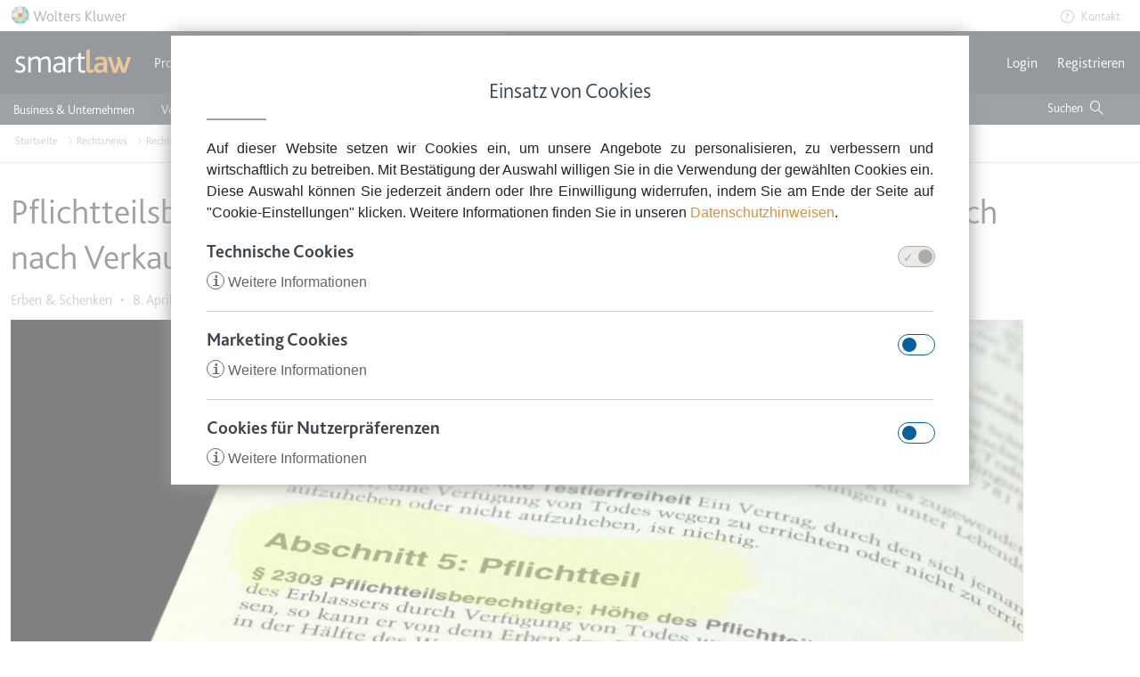

--- FILE ---
content_type: text/html; charset=UTF-8
request_url: https://www.smartlaw.de/rechtsnews/erben-schenken/pflichtteilsberechnung-objektive-wertermittlung-des-nachlasses-auch-nach-verkauf-des-erbes-moeglich
body_size: 9093
content:
<!DOCTYPE html>
<html lang="de" dir="ltr" prefix="og: https://ogp.me/ns#">
  <head>
    <meta charset="utf-8" />
<link rel="canonical" href="https://www.smartlaw.de/rechtsnews/erben-schenken/pflichtteilsberechnung-objektive-wertermittlung-des-nachlasses-auch-nach-verkauf-des-erbes-moeglich" />
<link rel="shortlink" href="https://www.smartlaw.de/node/90018" />
<link rel="icon" href="https://images-prd.smartlaw.de/smartlaw/favicons/favicon.ico" />
<link rel="mask-icon" href="https://images-prd.smartlaw.de/smartlaw/favicons/svg_color.svg" color="#000000" />
<link rel="icon" sizes="16x16" href="https://images-prd.smartlaw.de/smartlaw/favicons/icon-16x16.png" />
<link rel="icon" sizes="32x32" href="https://images-prd.smartlaw.de/smartlaw/favicons/icon-32x32.png" />
<link rel="icon" sizes="96x96" href="https://images-prd.smartlaw.de/smartlaw/favicons/icon-96x96.png" />
<link rel="icon" sizes="192x192" href="https://images-prd.smartlaw.de/smartlaw/favicons/icon-192x192.png" />
<link rel="apple-touch-icon" href="https://images-prd.smartlaw.de/smartlaw/favicons/apple-icon-60x60.png" />
<link rel="apple-touch-icon" sizes="72x72" href="https://images-prd.smartlaw.de/smartlaw/favicons/apple-icon-72x72.png" />
<link rel="apple-touch-icon" sizes="76x76" href="https://images-prd.smartlaw.de/smartlaw/favicons/apple-icon-76x76.png" />
<link rel="apple-touch-icon" sizes="114x114" href="https://images-prd.smartlaw.de/smartlaw/favicons/apple-icon-114x114.png" />
<link rel="apple-touch-icon" sizes="120x120" href="https://images-prd.smartlaw.de/smartlaw/favicons/apple-icon-120x120.png" />
<link rel="apple-touch-icon" sizes="144x144" href="https://images-prd.smartlaw.de/smartlaw/favicons/apple-icon-144x144.png" />
<link rel="apple-touch-icon" sizes="152x152" href="https://images-prd.smartlaw.de/smartlaw/favicons/apple-icon-152x152.png" />
<link rel="apple-touch-icon" sizes="180x180" href="https://images-prd.smartlaw.de/smartlaw/favicons/apple-icon-180x180.png" />
<link rel="apple-touch-icon-precomposed" href="https://images-prd.smartlaw.de/smartlaw/favicons/apple-icon-57x57.png" />
<link rel="apple-touch-icon-precomposed" sizes="72x72" href="https://images-prd.smartlaw.de/smartlaw/favicons/apple-icon-72x72.png" />
<link rel="apple-touch-icon-precomposed" sizes="76x76" href="https://images-prd.smartlaw.de/smartlaw/favicons/apple-icon-76x76.png" />
<link rel="apple-touch-icon-precomposed" sizes="114x114" href="https://images-prd.smartlaw.de/smartlaw/favicons/apple-icon-114x114.png" />
<link rel="apple-touch-icon-precomposed" sizes="120x120" href="https://images-prd.smartlaw.de/smartlaw/favicons/apple-icon-120x120.png" />
<link rel="apple-touch-icon-precomposed" sizes="144x144" href="https://images-prd.smartlaw.de/smartlaw/favicons/apple-icon-144x144.png" />
<link rel="apple-touch-icon-precomposed" sizes="152x152" href="https://images-prd.smartlaw.de/smartlaw/favicons/apple-icon-152x152.png" />
<link rel="apple-touch-icon-precomposed" sizes="180x180" href="https://images-prd.smartlaw.de/smartlaw/favicons/apple-icon-180x180.png" />
<meta property="og:site_name" content="Smartlaw" />
<meta property="og:type" content="article" />
<meta property="og:url" content="https://www.smartlaw.de/rechtsnews/erben-schenken/pflichtteilsberechnung-objektive-wertermittlung-des-nachlasses-auch-nach-verkauf-des-erbes-moeglich" />
<meta property="og:title" content="Pflichtteilsberechnung: Objektive Wertermittlung des Nachlasses auch nach Verkauf des Erbes möglich | Smartlaw-Rechtsnews" />
<meta property="og:updated_time" content="2022-04-08T00:55:01+02:00" />
<meta name="twitter:card" content="summary_large_image" />
<meta name="twitter:site" content="@SmartlawDE" />
<meta name="twitter:title" content="Pflichtteilsberechnung: Objektive Wertermittlung des Nachlasses auch nach Verkauf des Erbes möglich | Smartlaw-Rechtsnews" />
<meta name="twitter:creator" content="@SmartlawDE" />
<meta name="msvalidate.01" content="86DE02955C5C8971BA35E3D210BF0412" />
<meta name="google-site-verification" content="yB5OXvWeIltDEhU_Ta7lvL3qb4GyF8MvCUBVsq5mJjI" />
<link rel="alternate" hreflang="x-default" href="https://www.smartlaw.de/rechtsnews/erben-schenken/pflichtteilsberechnung-objektive-wertermittlung-des-nachlasses-auch-nach-verkauf-des-erbes-moeglich" />
<link rel="alternate" hreflang="de" href="https://www.smartlaw.de/rechtsnews/erben-schenken/pflichtteilsberechnung-objektive-wertermittlung-des-nachlasses-auch-nach-verkauf-des-erbes-moeglich" />
<meta name="Generator" content="Drupal 11 (https://www.drupal.org)" />
<meta name="MobileOptimized" content="width" />
<meta name="HandheldFriendly" content="true" />
<meta name="viewport" content="width=device-width, initial-scale=1.0" />
<link rel="alternate" hreflang="und" href="https://www.smartlaw.de/rechtsnews/erben-schenken/pflichtteilsberechnung-objektive-wertermittlung-des-nachlasses-auch-nach-verkauf-des-erbes-moeglich" />

    <title>Pflichtteilsberechnung: Objektive Wertermittlung des Nachlasses auch nach Verkauf des Erbes möglich | Smartlaw-Rechtsnews</title>
    <link rel="stylesheet" media="all" href="/sites/smartlaw/files/css/css_zR1bprl8tjHpYGTjWEo6WrDTPuyCQG2DMTPZ2kODE70.css?delta=0&amp;language=de&amp;theme=smartlaw&amp;include=eJx1yDEOAyEMBMAPEXjSaTmsA8kEi7Vzyu8jpUiXZooxbFwb1lnaDoNm-02Op0XVwS4tUbDPfsDGgfB1rmkqLuXPJ05sV9zl0lWhD5DiTHzTZZYKSnoNuVm-5rlaqHwA0Qw4YQ" />
<link rel="stylesheet" media="all" href="/sites/smartlaw/files/css/css_8joZNbMYjp9PByA3JkachGzZ522iNblyB6Hx5U-fi2g.css?delta=1&amp;language=de&amp;theme=smartlaw&amp;include=eJx1yDEOAyEMBMAPEXjSaTmsA8kEi7Vzyu8jpUiXZooxbFwb1lnaDoNm-02Op0XVwS4tUbDPfsDGgfB1rmkqLuXPJ05sV9zl0lWhD5DiTHzTZZYKSnoNuVm-5rlaqHwA0Qw4YQ" />

    <script type="application/json" data-drupal-selector="drupal-settings-json">{"path":{"baseUrl":"\/","pathPrefix":"","currentPath":"node\/90018","currentPathIsAdmin":false,"isFront":false,"currentLanguage":"de"},"pluralDelimiter":"\u0003","suppressDeprecationErrors":true,"gtag":{"tagId":"","consentMode":true,"otherIds":[],"events":[],"additionalConfigInfo":[]},"ajaxPageState":{"libraries":"[base64]","theme":"smartlaw","theme_token":null},"ajaxTrustedUrl":{"\/suche":true},"gtm":{"tagId":null,"settings":{"data_layer":"dataLayer","include_classes":false,"allowlist_classes":"","blocklist_classes":"","include_environment":false,"environment_id":"","environment_token":""},"tagIds":["GTM-NS9R79"]},"clientside_validation_jquery":{"validate_all_ajax_forms":2,"force_validate_on_blur":false,"force_html5_validation":false,"messages":{"required":"Diese Feld ist erforderlich.","remote":"Bitte korrigieren Sie dieses Feld.","email":"Bitte geben Sie eine g\u00fcltige E-Mail-Adresse ein.","url":"Bitte eine g\u00fcltige URL eingeben","date":"Bitte geben Sie ein g\u00fcltiges Datum ein.","dateISO":"Bitte geben Sie ein g\u00fcltiges Datum ein (ISO).","number":"Bitte geben Sie eine g\u00fcltige Nummer ein.","digits":"Bitte geben Sie nur Ziffern ein.","equalTo":"Bitte geben Sie denselben Wert erneut ein.","maxlength":"Bitte geben Sie nicht mehr als {0} Zeichen ein.","minlength":"Bitte geben Sie mindestens {0} Zeichen ein.","rangelength":"Bitte geben Sie einen Wert mit einer L\u00e4nge zwischen {0} und {1} Zeichen ein.","range":"Bitte geben Sie einen Wert zwischen {0} und {1} ein.","max":"Bitte geben Sie einen Wert kleiner oder gleich {0} ein.","min":"Bitte geben Sie einen Wert gr\u00f6\u00dfer oder gleich {0} ein.","step":"Bitte geben Sie ein Vielfaches von {0} ein."}},"search_api_autocomplete":{"search":{"auto_submit":true}},"user":{"uid":0,"permissionsHash":"3aaea0614d27fadc43f1c0f073886ad7f989e147d0ef7dcf7c0ddb9052f29e11","name":"Gast"}}</script>
<script src="/sites/smartlaw/files/js/js_eMjQ517_rmNI88kTrWe7wCdwhEMmA0hPzvYdEC726ts.js?scope=header&amp;delta=0&amp;language=de&amp;theme=smartlaw&amp;include=eJx1jlEOwjAMQy9U2iNFXheFjGwZbTbg9kwCIYHEj_X8_ONqykt0HZl2mI4I9YWm68btUeqeX5TfGydxF2MKSJEjfnvGhPu3nFNntHomrErYwqvPq3Fw-eNTn9HCcCtiPsBO6J2jfzQZC-rxzv2iPHg8Ab8KTWA"></script>
<script src="/modules/contrib/google_tag/js/gtag.js?t6ztdb"></script>
<script src="/modules/contrib/google_tag/js/gtm.js?t6ztdb"></script>

  </head>
  <body>
        <a href="#main-content" class="visually-hidden focusable">
      Direkt zum Inhalt
    </a>
    <noscript><iframe src="https://www.googletagmanager.com/ns.html?id=GTM-NS9R79"
                  height="0" width="0" style="display:none;visibility:hidden"></iframe></noscript>

      <div class="dialog-off-canvas-main-canvas" data-off-canvas-main-canvas>
    
<div class="main-container frontend" id="top">
    <div class="region region-highlighted">
    <div data-drupal-messages-fallback class="hidden"></div>

  </div>


  
  

  <div class="logo-up-header menu-desktop">
  <div class="container">
    <img src="/themes/smartlaw/images/header/wolters.png" alt="Wolters" class="wolters-logo"/>
    <a href="#" class="ze-help">Kontakt</a>
  </div>
</div>
<header id="navbar" role="banner" class="navbar navbar-default navbar-expand-lg">
  <div class="container">
    <div class="sl17-contact-option">
      <ul>
        <li class="sl17-phone">
          <p>
                        <a href="tel:0800 - 268 4 268">0800 - 268 4 268 (kostenfrei)</a>
          </p>
          <div class="sl17-phone-detail">
                        <p>Sie erreichen unser Service-Team: <br>Montag bis Freitag: 8-18 Uhr</p>
            <p>Keine Rechtsberatung.</p>
          </div>
        </li>
      </ul>
    </div>
    <div class="navbar-header">
      <button type="button" class="navbar-toggler float-start collapsed" data-bs-toggle="collapse" data-bs-target="#mainMenu" aria-expanded="false">
        <span class="icon-burger"></span>
      </button>
              <a class="logo navbar-brand" href="/" title="Home">
          <img src="/themes/smartlaw/images/header/logo_smartlaw.svg" alt="Smartlaw - Sicher Dir Dein Recht."
               title="Smartlaw - Sicher Dir Dein Recht."/>
        </a>
            <a href="#" class="ze-help float-end d-lg-none"></a>
      <a class="lead-to-search float-end d-lg-none" href="/suche" title="go to search">
        <span class="icon glyphicon glyphicon-search" aria-hidden="true"></span>
      </a>
    </div>
      
<div class="navbar-collapse collapse" id="mainMenu">
  <nav role="navigation" class="first-level-menu">
    <ul class="menu nav navbar-nav">
        
            <li class="">
        <a class="" href="/">
                          <span class="icon-home"></span>
                        Produkte
          </a>
                          <a class="d-lg-none">
                <span class="caret"></span>
              </a>
            <nav class="second-level-menu menu-mobile">
              <div class="container">
                <ul class="nav navbar-nav">
                                  <li class="dropdown ">
                    <a 
                      href="/business-und-unternehmen">Business &amp; Unternehmen</a>
                                        </li>
                                  <li class="dropdown ">
                    <a 
                      href="/vermieten-und-immobilien">Vermieten &amp; Immobilien</a>
                                        </li>
                                  <li class="dropdown ">
                    <a 
                      href="/familie-u-privates">Familie &amp; Privates</a>
                                        </li>
                                </ul>
              </div>
            </nav>
                  </li>
    
            <li class="">
        <a class="" href="/rechtsdokumente">
                          <span class="icon-documents"></span>
                        Einzeldokumente
          </a>
                          <a class="d-lg-none">
                <span class="caret"></span>
              </a>
            <nav class="second-level-menu menu-mobile">
              <div class="container">
                <ul class="nav navbar-nav">
                                  <li class="dropdown ">
                    <a 
                      href="/business-u-unternehmen-alle-dokumente">Business &amp; Unternehmen</a>
                                        </li>
                                  <li class="dropdown ">
                    <a 
                      href="/vermieten-immobilien-alle-dokumente">Vermieten &amp; Immobilien</a>
                                        </li>
                                  <li class="dropdown ">
                    <a 
                      href="/familie-u-privates-alle-dokumente">Familie &amp; Privates</a>
                                        </li>
                                </ul>
              </div>
            </nav>
                  </li>
    
            <li class="">
        <a class="" href="/rechtstipps">
                          <span class="icon-legaltips"></span>
                        Rechtstipps
          </a>
                          <a class="d-lg-none">
                <span class="caret"></span>
              </a>
            <nav class="second-level-menu menu-mobile">
              <div class="container">
                <ul class="nav navbar-nav">
                                  <li class="dropdown ">
                    <a 
                      href="/rechtstipps/business-unternehmen">Business &amp; Unternehmen</a>
                                        </li>
                                  <li class="dropdown ">
                    <a 
                      href="/rechtstipps/vermieten-immobilien">Vermieten &amp; Immobilien</a>
                                        </li>
                                  <li class="dropdown ">
                    <a 
                      href="/rechtstipps/familie-privates">Familie &amp; Privates</a>
                                        </li>
                                </ul>
              </div>
            </nav>
                  </li>
    
                          <li class=" active">
        <a class="" href="/rechtsnews">
                          <span class="icon-magazine"></span>
                        Rechtsnews
          </a>
                          <a class="d-lg-none">
                <span class="caret"></span>
              </a>
            <nav class="second-level-menu menu-mobile">
              <div class="container">
                <ul class="nav navbar-nav">
                                  <li class="dropdown ">
                    <a 
                      href="/rechtsnews/business-unternehmen">Business &amp; Unternehmen</a>
                                        </li>
                                  <li class="dropdown ">
                    <a 
                      href="/rechtsnews/vermieten-immobilien">Vermieten &amp; Immobilien</a>
                                        </li>
                                  <li class="dropdown ">
                    <a 
                      href="/rechtsnews/familie-privates">Familie &amp; Privates</a>
                                        </li>
                                </ul>
              </div>
            </nav>
                  </li>
    
            <li class="">
        <a class="" href="/tarifauswahl">
                          <span class="icon-rateplans"></span>
                        Preise
          </a>
                  </li>
    
            <li class="">
        <a class="" href="https://www.wolterskluwer.com/de-de/solutions/smartlaw/smartlaw-professional">
                          <span class="icon-"></span>
                        Smartlaw Professional
          </a>
                  </li>
        </ul>
  </nav>
</div>
  <nav class="second-level-menu menu-desktop">
    <div class="container d-flex">
        <ul class="nav navbar-nav">
                      <li class="dropdown ">
              <a 
                href="/rechtsnews/business-unternehmen">Business &amp; Unternehmen</a>
                          </li>
                      <li class="dropdown ">
              <a 
                href="/rechtsnews/vermieten-immobilien">Vermieten &amp; Immobilien</a>
                          </li>
                      <li class="dropdown ">
              <a 
                href="/rechtsnews/familie-privates">Familie &amp; Privates</a>
                          </li>
                  </ul>
        <div class="second-level-menu-search">
          <form action="/suche" method="get" id="views-exposed-form-search-page-search" accept-charset="UTF-8" class="search-form">
  <div class="form-inline form-wrapper form-group">
  <div class="js-form-item form-item js-form-type-search-api-autocomplete form-type-search-api-autocomplete js-form-item-s form-item-s">
      
  <label for="edit-s" class="control-label">Volltextsuche</label>
        <input placeholder="Dokumente, Rechtstipps, Rechtsnews..." data-drupal-selector="edit-s" data-search-api-autocomplete-search="search" class="form-autocomplete form-text" data-autocomplete-path="/search_api_autocomplete/search?display=page_search&amp;&amp;filter=s" data-msg-maxlength="Das Feld This hat eine maximale Länge von 128." type="text" id="edit-s" name="s" value="" size="30" maxlength="128" />

        </div>

  <input data-drupal-selector="edit-type" type="hidden" name="type" value="All" />

  <div data-drupal-selector="edit-actions" class="form-actions js-form-wrapper form-wrapper" id="edit-actions"><button class="form-actions btn btn-primary form-submit button js-form-submit" data-drupal-selector="edit-submit-search" type="submit" id="edit-submit-search" value="Suche">
 
</button>
</div>

</div>

</form>


        </div>
    </div>
  </nav>


      <nav role="navigation" aria-labelledby="block-benutzermenu-menu" id="block-benutzermenu">
            
  <h2 class="visually-hidden" id="block-benutzermenu-menu">Benutzermenü</h2>
  

        <ul class="nav navbar-nav user-menu">
                    <li class="smartlaw-user-log-in">
          <a href="https://app.smartlaw.de/l/#/login?redirectUrl=https%3A%2F%2Fwww.smartlaw.de%2Fuser-login">Login</a>
        </li>
                              <li class="smartlaw-user-log-in">
          <a href="https://app.smartlaw.de/u/#/registration?redirectUrl=https%3A%2F%2Fwww.smartlaw.de%2Fuser-login">Registrieren</a>
        </li>
                            </ul>

  </nav>

  </ul>
</div>
</header>


  <a id="main-content"></a>

    <div class="region region-content">
    <div id="block-pfadnavigation" class="block block-system block-system-breadcrumb-block">
  
    
        <div class="breadcrumb">
    <div class="container bc">
                        <li >
                          <a href="/">Startseite</a>
                      </li>
                                <li >
                          <a href="/rechtsnews">Rechtsnews</a>
                      </li>
                                <li >
                          <a href="/rechtsnews/familie-privates">Rechtstipps Familie &amp; Privates</a>
                      </li>
                                <li >
                          <a href="/rechtsnews/erben-schenken">Erben &amp; Schenken</a>
                      </li>
                                <li >
                          Pflichtteilsberechnung: Objektive Wertermittlung des Nachlasses auch nach Verkauf des Erbes möglich
                      </li>
                  </div>
  </div>

  </div>
<div id="block-smartlaw-new-system-main" class="block block-system block-system-main-block">
  
    
      <article class="node node--type-magazin node--view-mode-full">
  <div class="container">
    <div class="fix-read-container">
      <div class="row">
        <div class="blog-article-full">
          <div class="col-md-12">
            <h1>Pflichtteilsberechnung: Objektive Wertermittlung des Nachlasses auch nach Verkauf des Erbes möglich</h1>
            <div class="blog-article-detail">
                <a href="/rechtsnews/erben-schenken" hreflang="de">Erben &amp; Schenken</a>

              <span class="bull-space">&bull;</span>
              8. April 2022

                          </div>
            <figure class="blog-article-full--img">
                <div>
  
  
  <div>
    <div class="visually-hidden">Image</div>
              <div>  <img loading="lazy" src="https://images-prd.smartlaw.de/smartlaw/styles/blog_image_detail/s3/adobestock_132914599.jpeg?itok=52G0y5jj" width="1140" height="450" />


</div>
          </div>

</div>


                            <figcaption>
                    <p>M. Schuppich / stock.adobe.com</p>




              </figcaption>
                          </figure>
            <div class="blog-article-full--intro">
              
            <div>Pflichtteilsberechtigte haben gegen den Erben einen Auskunftsanspruch zur Ermittlung des Nachlasswertes. Das setzt eine objektive Bewertung voraus. Der Verkaufspreis einer im Nachlass befindlichen Immobilie kann ein Maßstab sein.</div>
      
            </div>
          </div>
        </div>
      </div>
      <div class="row">
        <div class="col-md-8 content-wrapper blog-article-full--text">
          
            <div><p id="frg_e7">Eine <strong>enterbte Tochter </strong>hatte gegen den Erben ihres Vaters eine <strong>Stufenklage </strong>erhoben, um so den Wert ihres Pflichtteils ermitteln zu können. Das Erbe bestand ursprünglich aus einer Immobilie der schon 2014 verstorbenen Mutter, deren Eigentümer der Vater zusammen mit drei weiteren Erben war.</p><p id="frg_e23">Nach dem Tod des Vaters 2017 verkauften sein Erbe und die drei Miterben die Immobilie für €&nbsp;65.000,–. Die Tochter bezweifelte, dass dies dem Wert entsprach. Schließlich sei bei einer erfolglosen Teilungsversteigerung im Jahr zuvor ein&nbsp;<strong>Wert von €&nbsp;245.000,–</strong> ermittelt worden. Eine Bank hatte zudem allein für den verklagten Erben einen Wertanteil von €&nbsp;58.000,– geschätzt. Und ein von der Tochter in Auftrag gegebenes Gutachten kam zu einer Spanne von €&nbsp;120.000,– bis €&nbsp;175.000,–. Der Erbe zahlte ihr €&nbsp;33.400,– auf den Pflichtteil.</p><p id="frg_e32">Das war der Tochter noch zu wenig. Die Sache ging bis zum Bundesgerichtshof. Hier stellte man fest, dass die Tochter grundsätzlich recht hatte. Denn gerade bei stark abweichenden Bewertungen müsse der Pflichtteilsberechtigte einschätzen können, ob sich ein Streit lohne. Auch bei einem schon veräußerten Erbstück müsse deshalb die&nbsp;<strong>objektive Wertermittlung möglich </strong>bleiben.</p><p id="frg_e34">Insoweit sei zwar in der Regel bei Berechnung des Anspruchs bei nach dem Erbfall verkauften Gegenständen der <strong>Verkaufspreis maßgeblich. </strong>Jedoch könne der Pflichtteilsberechtigte den Beweis führen, dass der Preis dem Wert nicht entspreche, wofür die Wertermittlung auf der ersten Stufe einen Anhaltspunkt biete.</p><p id="frg_e46"><strong>BGH, Urteil vom 29.9.2021, IV ZR 328/20</strong></p></div>
      
          
          <div class="related-magazine-section">
                          <h3>Ähnliche Beiträge</h3>
              <div class="views-element-container"><div class="view view-blog view-id-blog view-display-id-block_1 js-view-dom-id-1920b7f3beac485170aee3bd80e49d34463a3d68d78762f7c6d19df136c2081c">
  
    

  
      <div class="view-content">
      
<div class="row">
          <div class="views-row col-md-6 blog-article-teaser-related-wrap">
<a class="blog-article-teaser-related" href="/node/90711">
  <div class="blog-article-image">
      <img loading="lazy" src="https://images-prd.smartlaw.de/smartlaw/styles/blog_image_related/s3/2026-01/AdobeStock_313383965.jpeg?itok=laFJYz1m" width="961" height="377" alt="Älteres Ehepaar unterschreibt Ehegattentestament " />



  </div>
  <div class="blog-article-text">
    <a href="/rechtsnews/erben-schenken/ehegattentestament-wer-erbt-wenn-beide-ehepartner-gleichzeitig-sterben" hreflang="de">Ehegattentestament: Wer erbt, wenn beide Ehepartner gleichzeitig sterben?</a>
  </div>
</a>
</div>
          <div class="views-row col-md-6 blog-article-teaser-related-wrap">
<a class="blog-article-teaser-related" href="/node/90702">
  <div class="blog-article-image">
      <img loading="lazy" src="https://images-prd.smartlaw.de/smartlaw/styles/blog_image_related/s3/2025-12/AdobeStock_1573859602.jpeg?itok=gsk6hrJs" width="961" height="377" alt="Blatt mit Stift auf einem Tisch" />



  </div>
  <div class="blog-article-text">
    <a href="/rechtsnews/erben-schenken/testament-widerrufen-wann-ist-ein-zerrissenes-testament-ungueltig" hreflang="de">Testament widerrufen: Wann ist ein zerrissenes Testament ungültig?</a>
  </div>
</a>
</div>
          <div class="views-row col-md-6 blog-article-teaser-related-wrap">
<a class="blog-article-teaser-related" href="/node/90699">
  <div class="blog-article-image">
      <img loading="lazy" src="https://images-prd.smartlaw.de/smartlaw/styles/blog_image_related/s3/2025-12/AdobeStock_391621067.jpeg?itok=6WfctpC9" width="961" height="377" alt="Geschenke und im Hintergrund ein geschmückter Weihnachtsbaum." />



  </div>
  <div class="blog-article-text">
    <a href="/rechtsnews/erben-schenken/geschenke-zurueckgeben-ihre-rechte-im-laden-und-online" hreflang="de">Geschenke zurückgeben: Ihre Rechte im Laden und online</a>
  </div>
</a>
</div>
          <div class="views-row col-md-6 blog-article-teaser-related-wrap">
<a class="blog-article-teaser-related" href="/node/90694">
  <div class="blog-article-image">
      <img loading="lazy" src="https://images-prd.smartlaw.de/smartlaw/styles/blog_image_related/s3/2025-12/AdobeStock_347812685.jpeg?itok=18q1cZCN" width="961" height="377" alt="Männliche Hände legen Münzstapel auf einen Holzblock mit der Aufschrift &quot;Erbvertrag&quot;. Scheine und Münzen und Taschenrechner." />



  </div>
  <div class="blog-article-text">
    <a href="/rechtsnews/erben-schenken/erbvertrag-ist-bindend-ein-spaeteres-testament-unwirksam" hreflang="de">Erbvertrag ist bindend - ein späteres Testament unwirksam</a>
  </div>
</a>
</div>
  </div>

    </div>
  </div>
</div>

                      </div>
        </div>
                  <div class="col-md-4 sidebar-wrapper">
                <div class="container module-product--teaser standard-block sideblock">
  <div class="row">
      </div>
</div>

    


          </div>
              </div>
    </div>
  </div>
</article>

  </div>

  </div>


  <a href="#top" class="jump-top-btn icon-arrow-top"></a>

      <footer id="ft">
  <div class="mobile-wrapper">
    <div class="panel-group" id="accordion" role="tablist" aria-multiselectable="true">
      <!-- ::: service ::: -->
      <div class="panel panel-default">
        <div class="panel-heading" role="tab" id="headingOne">
          <div class="panel-title">
            <a role="button" class="bkg collapsed" data-bs-toggle="collapse" data-bs-parent="#accordion" href="#collapseOne" aria-expanded="true" aria-controls="collapseOne">
              <div class="footer-heading icon-stern_voll">Service</div>
            </a>
          </div>
        </div>
        <div id="collapseOne" class="panel-collapse collapse" role="tabpanel" aria-labelledby="headingOne">
          <div class="panel-body">
            <nav role="navigation" aria-labelledby="block-service-menu" id="block-service">
            
  <h2 class="visually-hidden" id="block-service-menu">Service</h2>
  

        <ul class="footer-list">
  <li class="list-item ">
    <a href="https://www.smartlaw.de/fragen-und-antworten">Fragen &amp; Antworten</a>
  </li>
  <li class="list-item ">
    <a href="/datensicherheit">Datensicherheit</a>
  </li>
  <li class="list-item ">
    <a href="https://app.smartlaw.de/u/#/cancellation">Abo kündigen</a>
  </li>
</ul>

  </nav>

          </div>
        </div>
      </div>
      <!-- ::: zahlung ::: -->
      <div class="panel panel-default">
        <div class="panel-heading" role="tab" id="headingTwo">
          <div class="panel-title">
            <a class="bkg collapsed" role="button" data-bs-toggle="collapse" data-bs-parent="#accordion" href="#collapseTwo" aria-expanded="false" aria-controls="collapseTwo">
              <div class="footer-heading icon-kreditkarte">Zahlungsmöglichkeiten</div>
            </a>
          </div>
        </div>
        <div id="collapseTwo" class="panel-collapse collapse" role="tabpanel" aria-labelledby="headingTwo">
          <div class="panel-body">
            <nav role="navigation" aria-labelledby="block-payments-menu" id="block-payments">
            
  <h2 class="visually-hidden" id="block-payments-menu">Payments</h2>
  

        <ul class="footer-list zahlung">
  <li class="list-item ">
    <div class="visa" title="Visa"></div>
  </li>
  <li class="list-item ">
    <div class="mastercard" title="Mastercard"></div>
  </li>
  <li class="list-item ">
    <div class="sepa-lastschrift" title="SEPA Lastschrift"></div>
  </li>
</ul>

  </nav>

          </div>
        </div>
      </div>
      <!-- ::: company ::: -->
      <div class="panel panel-default">
        <div class="panel-heading" role="tab" id="headingThird">
          <div class="panel-title">
            <a class="bkg collapsed" role="button" data-bs-toggle="collapse" data-bs-parent="#accordion" href="#collapseThird" aria-expanded="false" aria-controls="collapseThird">
              <div class="footer-heading icon-leute">Smartlaw</div>
            </a>
          </div>
        </div>
        <div id="collapseThird" class="panel-collapse collapse" role="tabpanel" aria-labelledby="headingThird">
          <div class="panel-body">
            <nav role="navigation" aria-labelledby="block-smartlaw-menu" id="block-smartlaw">
            
  <h2 class="visually-hidden" id="block-smartlaw-menu">Smartlaw</h2>
  

        <ul class="footer-list">
  <li class="list-item ">
    <a href="/tarifauswahl">Preise</a>
  </li>
  <li class="list-item ">
    <a href="/rechtsexperten">Rechtsexperten</a>
  </li>
  <li class="list-item ">
    <a href="/ueber-smartlaw">Über Smartlaw</a>
  </li>
  <li class="list-item ">
    <a href="/wolters-kluwer">Über Wolters Kluwer</a>
  </li>
</ul>

  </nav>

          </div>
        </div>
      </div>
      <!-- ::: quality ::: -->
      <div class="panel panel-default">
        <div class="panel-heading" role="tab" id="headingFifth">
          <div class="panel-title">
            <a class="bkg collapsed" role="button" data-bs-toggle="collapse" data-bs-parent="#accordion" href="#collapseFifth" aria-expanded="false" aria-controls="collapseFifth">
              <div class="footer-heading icon-schloss">Geprüfte Qualität</div>
            </a>
          </div>
        </div>
        <div id="collapseFifth" class="panel-collapse collapse" role="tabpanel" aria-labelledby="headingFifth">
          <div class="panel-body">
            <p>Smartlaw unterliegt dem deutschen Datenschutzrecht. Da die Sicherheit Ihrer Daten für uns oberste Priorität besitzt, wenden wir Prozesse und Vorschriften an, die weit über den gesetzlichen Rahmen hinausgehen.</p>
            <ul class="footer-list certificate">
              <nav role="navigation" aria-labelledby="block-quality-menu" id="block-quality">
            
  <h2 class="visually-hidden" id="block-quality-menu">Quality</h2>
  

        
  <ul>
              <li class="first">
                                      <a href="/datensicherheit" >
        <img src="/themes/smartlaw/images/footer/logo-trusted-shops.png" alt="Trusted Shops"/>
      </a>
    </li>
              <li>
                                      <a href="/datensicherheit" >
        <img src="/themes/smartlaw/images/footer/logo-tuv-proficert.png" alt="TÜV ProfiCert 70 900 4284"/>
      </a>
    </li>
              <li class="last">
                                      <a href="/datensicherheit" >
        <img src="/themes/smartlaw/images/footer/logo-gdd-neg.png" alt="Gesellschaft für Datenschutz und Datenkontrolle e.V. (GDD)"/>
      </a>
    </li>
    </ul>

  </nav>


            </ul>
          </div>
        </div>
      </div>
      <!-- ::: fragen ::: -->
      <div class="panel panel-default">
        <div class="panel-heading" role="tab" id="headingSixth">
          <div class="panel-title">
            <a class="bkg collapsed" role="button" data-bs-toggle="collapse" data-bs-parent="#accordion" href="#collapseSixth" aria-expanded="false" aria-controls="collapseSixth">
              <div class="footer-heading icon-fragezeichen">Haben sie Fragen?</div>
            </a>
          </div>
        </div>
        <div id="collapseSixth" class="panel-collapse collapse" role="tabpanel" aria-labelledby="headingSixth">
          <div class="panel-body">
            <p>Sie erreichen unser Service-Team:<br />
              Montag bis Freitag: 8:30 &ndash; 17 Uhr</p>
          </div>
        </div>
      </div>
      <!-- ::: email ::: -->
      <div class="panel panel-default">
        <div class="panel-heading" role="tab" id="headingSeventh">
          <div class="panel-title">
            <a class="bkg collapsed" role="button" data-bs-toggle="collapse" data-bs-parent="#accordion" href="#collapseSeventh" aria-expanded="false" aria-controls="collapseSeventh">
              <div class="footer-heading icon-briefumschlag">Email</div>
            </a>
          </div>
        </div>
        <div id="collapseSeventh" class="panel-collapse collapse" role="tabpanel" aria-labelledby="headingSeventh">
          <div class="panel-body">
            <ul class="email footer-list">
              <li class="list-item"><a target="_blank" href="/cdn-cgi/l/email-protection#ed9e889f9b848e88ad9e808c9f99818c9ac38988"><span class="__cf_email__" data-cfemail="6b180e191d02080e2b18060a191f070a1c450f0e">[email&#160;protected]</span></a></li>
            </ul>
          </div>
        </div>
      </div>
      <!-- ::: Newsletter ::: -->
      <div class="panel panel-default">
        <div class="panel-heading" role="tab" id="headingEight">
          <div class="panel-title">
            <a class="bkg collapsed" role="button" data-bs-toggle="collapse" data-bs-parent="#accordion" href="#collapseEight" aria-expanded="false" aria-controls="collapseEight">
              <div class="footer-heading icon-phone">Telefon</div>
            </a>
          </div>
        </div>
        <div id="collapseEight" class="panel-collapse collapse" role="tabpanel" aria-labelledby="headingEight">
          <div class="panel-body">
            <ul class="telefon footer-list">
              <li class="list-item"><a href="tel:0800 268 4 268">0800 268 4 268</a></li>
            </ul>
          </div>
        </div>
      </div>
    </div>
    <div class="lower-part">
      <div class="container">
        <div class="row">
          <div class="col-sm-8 order-sm-2 text-sm-end">
             <nav role="navigation" aria-labelledby="block-meta-menu" id="block-meta">
            
  <h2 class="visually-hidden" id="block-meta-menu">Meta</h2>
  

        <ul class="columns">
      <li class="list-item ">
      <a href="/kontakt" title="Kontakt" data-drupal-link-system-path="node/43639">Kontakt</a>
    </li>
      <li class="list-item ">
      <a href="/impressum" title="Impressum" data-drupal-link-system-path="node/375">Impressum</a>
    </li>
      <li class="list-item ">
      <a href="/datenschutzerklaerung" title="Datenschutz" data-drupal-link-system-path="node/257">Datenschutz</a>
    </li>
      <li class="list-item ">
      <a href="/" class="js-cookie-renew" title="Ändern Sie Ihre Cookie-Einstellungen." data-drupal-link-system-path="&lt;front&gt;">Cookie-Einstellungen</a>
    </li>
      <li class="list-item ">
      <a href="https://images-prd.smartlaw.de/smartlaw/xmlresources/smartlaw-agb_neu.pdf" target="_blank" title="Allgemeine Geschäftsbedingungen">AGB</a>
    </li>
      <li class="list-item ">
      <a href="https://images-prd.smartlaw.de/smartlaw/xmlresources/smartlaw-widerrufsbelehrung.pdf" target="_blank">Widerrufsbelehrung</a>
    </li>
      <li class="list-item ">
      <a href="https://www.smartlaw.de/informationen-zum-dsa">Informationen zum DSA</a>
    </li>
      <li class="list-item ">
      <a href="/nutzungsvorbehalt" data-drupal-link-system-path="node/90539">Nutzungsvorbehalt</a>
    </li>
  </ul>

  </nav>

          </div>
          <div class="col-sm-4 order-sm-1">
            <a href="https://www.wolterskluwer.com/de-de" rel="nofollow" target="_blank" class="footer-logo mobile-big"><img src="/themes/smartlaw/images/footer/logo-wk.svg" alt="Logo von Wolters Kluwer" /></a>
            <a href="https://www.wolterskluwer.com/de-de" rel="nofollow" target="_blank" class="footer-logo mobile-small"><img src="/themes/smartlaw/images/footer/logo-wk-mobile.svg" alt="Logo von Wolters Kluwer" /></a>
          </div>
        </div>
       </div>
    </div>
  </div>

  <div class="desktop-wrapper">
    <div class="upper-part">
      <div class="container">
        <div class="row footer-links">
          <div class="col-sm-5 col-md-3 footer-col">
            <div class="footer-heading icon-stern_voll">Service</div>
            <nav role="navigation" aria-labelledby="block-service-menu" id="block-service">
            
  <h2 class="visually-hidden" id="block-service-menu">Service</h2>
  

        <ul class="footer-list">
  <li class="list-item ">
    <a href="https://www.smartlaw.de/fragen-und-antworten">Fragen &amp; Antworten</a>
  </li>
  <li class="list-item ">
    <a href="/datensicherheit">Datensicherheit</a>
  </li>
  <li class="list-item ">
    <a href="https://app.smartlaw.de/u/#/cancellation">Abo kündigen</a>
  </li>
</ul>

  </nav>

            <div class="zahlung-wrap">
            <div class="footer-heading icon-kreditkarte">Zahlungsmöglichkeiten</div>
              <nav role="navigation" aria-labelledby="block-payments-menu" id="block-payments">
            
  <h2 class="visually-hidden" id="block-payments-menu">Payments</h2>
  

        <ul class="footer-list zahlung">
  <li class="list-item ">
    <div class="visa" title="Visa"></div>
  </li>
  <li class="list-item ">
    <div class="mastercard" title="Mastercard"></div>
  </li>
  <li class="list-item ">
    <div class="sepa-lastschrift" title="SEPA Lastschrift"></div>
  </li>
</ul>

  </nav>

            </div>
          </div>
          <div class="col-sm-5 col-md-3 footer-col">
            <div class="footer-heading icon-leute">Smartlaw</div>
            <nav role="navigation" aria-labelledby="block-smartlaw-menu" id="block-smartlaw">
            
  <h2 class="visually-hidden" id="block-smartlaw-menu">Smartlaw</h2>
  

        <ul class="footer-list">
  <li class="list-item ">
    <a href="/tarifauswahl">Preise</a>
  </li>
  <li class="list-item ">
    <a href="/rechtsexperten">Rechtsexperten</a>
  </li>
  <li class="list-item ">
    <a href="/ueber-smartlaw">Über Smartlaw</a>
  </li>
  <li class="list-item ">
    <a href="/wolters-kluwer">Über Wolters Kluwer</a>
  </li>
</ul>

  </nav>

          </div>
          <div class="col-sm-5 col-md-3 footer-col certificate-wrap">
            <div class="footer-heading icon-schloss">Geprüfte Qualität</div>

            <p>Smartlaw unterliegt dem deutschen Datenschutzrecht. Da die Sicherheit Ihrer Daten für uns oberste Priorität besitzt, wenden wir Prozesse und Vorschriften an, die weit über den gesetzlichen Rahmen hinausgehen.</p>
            <ul class="footer-list certificate">
              <nav role="navigation" aria-labelledby="block-quality-menu" id="block-quality">
            
  <h2 class="visually-hidden" id="block-quality-menu">Quality</h2>
  

        
  <ul>
              <li class="first">
                                      <a href="/datensicherheit" >
        <img src="/themes/smartlaw/images/footer/logo-trusted-shops.png" alt="Trusted Shops"/>
      </a>
    </li>
              <li>
                                      <a href="/datensicherheit" >
        <img src="/themes/smartlaw/images/footer/logo-tuv-proficert.png" alt="TÜV ProfiCert 70 900 4284"/>
      </a>
    </li>
              <li class="last">
                                      <a href="/datensicherheit" >
        <img src="/themes/smartlaw/images/footer/logo-gdd-neg.png" alt="Gesellschaft für Datenschutz und Datenkontrolle e.V. (GDD)"/>
      </a>
    </li>
    </ul>

  </nav>


            </ul>
          </div>
          <div class="col-sm-5 col-md-3 footer-col fragen-wrap">
            <div class="footer-heading icon-fragezeichen">Haben sie Fragen?</div>
            <p>Sie erreichen unser Service-Team:<br/>
              Montag bis Freitag: 8:30 &ndash; 17 Uhr</p>

            <div class="footer-heading icon-briefumschlag">Email</div>
            <ul class="email footer-list">
              <li class="list-item"><a target="_blank" href="/cdn-cgi/l/email-protection#e2918790948b8187a2918f8390968e8395cc8687"><span class="__cf_email__" data-cfemail="3b485e494d52585e7b48565a494f575a4c155f5e">[email&#160;protected]</span></a></li>
            </ul>
            <div class="footer-heading icon-phone">Telefon</div>
            <ul class="telefon footer-list">
              <li class="list-item"><a href="tel:0800 268 4 268">0800 268 4 268</a></li>
            </ul>
          </div>
        </div>
        <div class="col-md-12 upper-part-logo">
          <a href="https://www.wolterskluwer.com/de-de" rel="nofollow" target="_blank" class="footer-logo"><img
              src="/themes/smartlaw/images/footer/logo-wk.svg" alt="Logo von Wolters Kluwer"/></a>
          <div class="when-right"><img src="/themes/smartlaw/images/footer/when-right.svg"
                                       alt="When you have to be right"/></div>
        </div>
      </div>
    </div>

    <div class="lower-part">
      <div class="container">
        <nav role="navigation" aria-labelledby="block-meta-menu" id="block-meta">
            
  <h2 class="visually-hidden" id="block-meta-menu">Meta</h2>
  

        <ul class="columns">
      <li class="list-item ">
      <a href="/kontakt" title="Kontakt" data-drupal-link-system-path="node/43639">Kontakt</a>
    </li>
      <li class="list-item ">
      <a href="/impressum" title="Impressum" data-drupal-link-system-path="node/375">Impressum</a>
    </li>
      <li class="list-item ">
      <a href="/datenschutzerklaerung" title="Datenschutz" data-drupal-link-system-path="node/257">Datenschutz</a>
    </li>
      <li class="list-item ">
      <a href="/" class="js-cookie-renew" title="Ändern Sie Ihre Cookie-Einstellungen." data-drupal-link-system-path="&lt;front&gt;">Cookie-Einstellungen</a>
    </li>
      <li class="list-item ">
      <a href="https://images-prd.smartlaw.de/smartlaw/xmlresources/smartlaw-agb_neu.pdf" target="_blank" title="Allgemeine Geschäftsbedingungen">AGB</a>
    </li>
      <li class="list-item ">
      <a href="https://images-prd.smartlaw.de/smartlaw/xmlresources/smartlaw-widerrufsbelehrung.pdf" target="_blank">Widerrufsbelehrung</a>
    </li>
      <li class="list-item ">
      <a href="https://www.smartlaw.de/informationen-zum-dsa">Informationen zum DSA</a>
    </li>
      <li class="list-item ">
      <a href="/nutzungsvorbehalt" data-drupal-link-system-path="node/90539">Nutzungsvorbehalt</a>
    </li>
  </ul>

  </nav>

      </div>
    </div>
  </div>
</footer>

  </div>

  </div>

    
    <script data-cfasync="false" src="/cdn-cgi/scripts/5c5dd728/cloudflare-static/email-decode.min.js"></script><script src="/core/assets/vendor/jquery/jquery.min.js?v=4.0.0-rc.1"></script>
<script src="/sites/smartlaw/files/js/js_MqxfiAUbSuDDjtGrk491NDB567i9v-eJ5fWvntUHcxY.js?scope=footer&amp;delta=1&amp;language=de&amp;theme=smartlaw&amp;include=eJx1jlEOwjAMQy9U2iNFXheFjGwZbTbg9kwCIYHEj_X8_ONqykt0HZl2mI4I9YWm68btUeqeX5TfGydxF2MKSJEjfnvGhPu3nFNntHomrErYwqvPq3Fw-eNTn9HCcCtiPsBO6J2jfzQZC-rxzv2iPHg8Ab8KTWA"></script>
<script src="https://cdn.jsdelivr.net/npm/jquery-validation@1.17.0/dist/jquery.validate.min.js"></script>
<script src="/sites/smartlaw/files/js/js_AZ3bVeaZ1THKb9KfKLkdQkg3DWC3neYHjWqtr1l0hwk.js?scope=footer&amp;delta=3&amp;language=de&amp;theme=smartlaw&amp;include=eJx1jlEOwjAMQy9U2iNFXheFjGwZbTbg9kwCIYHEj_X8_ONqykt0HZl2mI4I9YWm68btUeqeX5TfGydxF2MKSJEjfnvGhPu3nFNntHomrErYwqvPq3Fw-eNTn9HCcCtiPsBO6J2jfzQZC-rxzv2iPHg8Ab8KTWA"></script>

  </body>
</html>


--- FILE ---
content_type: text/css
request_url: https://www.smartlaw.de/sites/smartlaw/files/css/css_8joZNbMYjp9PByA3JkachGzZ522iNblyB6Hx5U-fi2g.css?delta=1&language=de&theme=smartlaw&include=eJx1yDEOAyEMBMAPEXjSaTmsA8kEi7Vzyu8jpUiXZooxbFwb1lnaDoNm-02Op0XVwS4tUbDPfsDGgfB1rmkqLuXPJ05sV9zl0lWhD5DiTHzTZZYKSnoNuVm-5rlaqHwA0Qw4YQ
body_size: 52504
content:
/* @license GPL-2.0-or-later https://www.drupal.org/licensing/faq */
.slick-slider{position:relative;display:block;box-sizing:border-box;-webkit-user-select:none;-moz-user-select:none;-ms-user-select:none;user-select:none;-webkit-touch-callout:none;-khtml-user-select:none;-ms-touch-action:pan-y;touch-action:pan-y;-webkit-tap-highlight-color:transparent;}.slick-list{position:relative;display:block;overflow:hidden;margin:0;padding:0;}.slick-list:focus{outline:none;}.slick-list.dragging{cursor:pointer;cursor:hand;}.slick-slider .slick-track,.slick-slider .slick-list{-webkit-transform:translate3d(0,0,0);-moz-transform:translate3d(0,0,0);-ms-transform:translate3d(0,0,0);-o-transform:translate3d(0,0,0);transform:translate3d(0,0,0);}.slick-track{position:relative;top:0;left:0;display:block;margin-left:auto;margin-right:auto;}.slick-track:before,.slick-track:after{display:table;content:'';}.slick-track:after{clear:both;}.slick-loading .slick-track{visibility:hidden;}.slick-slide{display:none;float:left;height:100%;min-height:1px;}[dir='rtl'] .slick-slide{float:right;}.slick-slide img{display:block;}.slick-slide.slick-loading img{display:none;}.slick-slide.dragging img{pointer-events:none;}.slick-initialized .slick-slide{display:block;}.slick-loading .slick-slide{visibility:hidden;}.slick-vertical .slick-slide{display:block;height:auto;border:1px solid transparent;}.slick-arrow.slick-hidden{display:none;}
.slick-loading .slick-list{background:#fff url(/libraries/slick-carousel/slick/./ajax-loader.gif) center center no-repeat;}@font-face{font-family:'slick';font-weight:normal;font-style:normal;src:url(/libraries/slick-carousel/slick/./fonts/slick.eot);src:url(/libraries/slick-carousel/slick/./fonts/slick.eot#iefix) format('embedded-opentype'),url(/libraries/slick-carousel/slick/./fonts/slick.woff) format('woff'),url(/libraries/slick-carousel/slick/./fonts/slick.ttf) format('truetype'),url(/libraries/slick-carousel/slick/./fonts/slick.svg#slick) format('svg');}.slick-prev,.slick-next{font-size:0;line-height:0;position:absolute;top:50%;display:block;width:20px;height:20px;padding:0;-webkit-transform:translate(0,-50%);-ms-transform:translate(0,-50%);transform:translate(0,-50%);cursor:pointer;color:transparent;border:none;outline:none;background:transparent;}.slick-prev:hover,.slick-prev:focus,.slick-next:hover,.slick-next:focus{color:transparent;outline:none;background:transparent;}.slick-prev:hover:before,.slick-prev:focus:before,.slick-next:hover:before,.slick-next:focus:before{opacity:1;}.slick-prev.slick-disabled:before,.slick-next.slick-disabled:before{opacity:.25;}.slick-prev:before,.slick-next:before{font-family:'slick';font-size:20px;line-height:1;opacity:.75;color:white;-webkit-font-smoothing:antialiased;-moz-osx-font-smoothing:grayscale;}.slick-prev{left:-25px;}[dir='rtl'] .slick-prev{right:-25px;left:auto;}.slick-prev:before{content:'←';}[dir='rtl'] .slick-prev:before{content:'→';}.slick-next{right:-25px;}[dir='rtl'] .slick-next{right:auto;left:-25px;}.slick-next:before{content:'→';}[dir='rtl'] .slick-next:before{content:'←';}.slick-dotted.slick-slider{margin-bottom:30px;}.slick-dots{position:absolute;bottom:-25px;display:block;width:100%;padding:0;margin:0;list-style:none;text-align:center;}.slick-dots li{position:relative;display:inline-block;width:20px;height:20px;margin:0 5px;padding:0;cursor:pointer;}.slick-dots li button{font-size:0;line-height:0;display:block;width:20px;height:20px;padding:5px;cursor:pointer;color:transparent;border:0;outline:none;background:transparent;}.slick-dots li button:hover,.slick-dots li button:focus{outline:none;}.slick-dots li button:hover:before,.slick-dots li button:focus:before{opacity:1;}.slick-dots li button:before{font-family:'slick';font-size:6px;line-height:20px;position:absolute;top:0;left:0;width:20px;height:20px;content:'•';text-align:center;opacity:.25;color:black;-webkit-font-smoothing:antialiased;-moz-osx-font-smoothing:grayscale;}.slick-dots li.slick-active button:before{opacity:.75;color:black;}
.slick-dots li{position:relative;display:inline-block;width:12px;height:12px;margin:0 3px;padding:0;cursor:pointer;border:1px solid #dc9233;border-radius:15px;}.slick-dots li button{display:none;}.slick-dots li button:hover,.slick-dots li button:focus{display:none;}.slick-dots li button:before{font-size:20px;line-height:20px;position:absolute;top:0;left:0;width:20px;height:20px;content:'•';text-align:center;opacity:.25;color:transparent;-webkit-font-smoothing:antialiased;-moz-osx-font-smoothing:grayscale;}.slick-dots li.slick-active{background-color:#dc9233;}
.align-baseline{vertical-align:baseline!important}.align-top{vertical-align:top!important}.align-middle{vertical-align:middle!important}.align-bottom{vertical-align:bottom!important}.align-text-bottom{vertical-align:text-bottom!important}.align-text-top{vertical-align:text-top!important}.float-start{float:left!important}.float-end{float:right!important}.float-none{float:none!important}.object-fit-contain{-o-object-fit:contain!important;object-fit:contain!important}.object-fit-cover{-o-object-fit:cover!important;object-fit:cover!important}.object-fit-fill{-o-object-fit:fill!important;object-fit:fill!important}.object-fit-scale{-o-object-fit:scale-down!important;object-fit:scale-down!important}.object-fit-none{-o-object-fit:none!important;object-fit:none!important}.opacity-0{opacity:0!important}.opacity-25{opacity:.25!important}.opacity-50{opacity:.5!important}.opacity-75{opacity:.75!important}.opacity-100{opacity:1!important}.overflow-auto{overflow:auto!important}.overflow-hidden{overflow:hidden!important}.overflow-visible{overflow:visible!important}.overflow-scroll{overflow:scroll!important}.overflow-x-auto{overflow-x:auto!important}.overflow-x-hidden{overflow-x:hidden!important}.overflow-x-visible{overflow-x:visible!important}.overflow-x-scroll{overflow-x:scroll!important}.overflow-y-auto{overflow-y:auto!important}.overflow-y-hidden{overflow-y:hidden!important}.overflow-y-visible{overflow-y:visible!important}.overflow-y-scroll{overflow-y:scroll!important}.d-inline{display:inline!important}.d-inline-block{display:inline-block!important}.d-block{display:block!important}.d-grid{display:grid!important}.d-inline-grid{display:inline-grid!important}.d-table{display:table!important}.d-table-row{display:table-row!important}.d-table-cell{display:table-cell!important}.d-flex{display:flex!important}.d-inline-flex{display:inline-flex!important}.d-none{display:none!important}.shadow{box-shadow:var(--bs-box-shadow)!important}.shadow-sm{box-shadow:var(--bs-box-shadow-sm)!important}.shadow-lg{box-shadow:var(--bs-box-shadow-lg)!important}.shadow-none{box-shadow:none!important}.focus-ring-primary{--bs-focus-ring-color:rgba(var(--bs-primary-rgb),var(--bs-focus-ring-opacity))}.focus-ring-secondary{--bs-focus-ring-color:rgba(var(--bs-secondary-rgb),var(--bs-focus-ring-opacity))}.focus-ring-success{--bs-focus-ring-color:rgba(var(--bs-success-rgb),var(--bs-focus-ring-opacity))}.focus-ring-info{--bs-focus-ring-color:rgba(var(--bs-info-rgb),var(--bs-focus-ring-opacity))}.focus-ring-warning{--bs-focus-ring-color:rgba(var(--bs-warning-rgb),var(--bs-focus-ring-opacity))}.focus-ring-danger{--bs-focus-ring-color:rgba(var(--bs-danger-rgb),var(--bs-focus-ring-opacity))}.focus-ring-light{--bs-focus-ring-color:rgba(var(--bs-light-rgb),var(--bs-focus-ring-opacity))}.focus-ring-dark{--bs-focus-ring-color:rgba(var(--bs-dark-rgb),var(--bs-focus-ring-opacity))}.position-static{position:static!important}.position-relative{position:relative!important}.position-absolute{position:absolute!important}.position-fixed{position:fixed!important}.position-sticky{position:sticky!important}.top-0{top:0!important}.top-50{top:50%!important}.top-100{top:100%!important}.bottom-0{bottom:0!important}.bottom-50{bottom:50%!important}.bottom-100{bottom:100%!important}.start-0{left:0!important}.start-50{left:50%!important}.start-100{left:100%!important}.end-0{right:0!important}.end-50{right:50%!important}.end-100{right:100%!important}.translate-middle{transform:translate(-50%,-50%)!important}.translate-middle-x{transform:translateX(-50%)!important}.translate-middle-y{transform:translateY(-50%)!important}.border{border:var(--bs-border-width) var(--bs-border-style) var(--bs-border-color)!important}.border-0{border:0!important}.border-top{border-top:var(--bs-border-width) var(--bs-border-style) var(--bs-border-color)!important}.border-top-0{border-top:0!important}.border-end{border-right:var(--bs-border-width) var(--bs-border-style) var(--bs-border-color)!important}.border-end-0{border-right:0!important}.border-bottom{border-bottom:var(--bs-border-width) var(--bs-border-style) var(--bs-border-color)!important}.border-bottom-0{border-bottom:0!important}.border-start{border-left:var(--bs-border-width) var(--bs-border-style) var(--bs-border-color)!important}.border-start-0{border-left:0!important}.border-primary{--bs-border-opacity:1;border-color:rgba(var(--bs-primary-rgb),var(--bs-border-opacity))!important}.border-secondary{--bs-border-opacity:1;border-color:rgba(var(--bs-secondary-rgb),var(--bs-border-opacity))!important}.border-success{--bs-border-opacity:1;border-color:rgba(var(--bs-success-rgb),var(--bs-border-opacity))!important}.border-info{--bs-border-opacity:1;border-color:rgba(var(--bs-info-rgb),var(--bs-border-opacity))!important}.border-warning{--bs-border-opacity:1;border-color:rgba(var(--bs-warning-rgb),var(--bs-border-opacity))!important}.border-danger{--bs-border-opacity:1;border-color:rgba(var(--bs-danger-rgb),var(--bs-border-opacity))!important}.border-light{--bs-border-opacity:1;border-color:rgba(var(--bs-light-rgb),var(--bs-border-opacity))!important}.border-dark{--bs-border-opacity:1;border-color:rgba(var(--bs-dark-rgb),var(--bs-border-opacity))!important}.border-black{--bs-border-opacity:1;border-color:rgba(var(--bs-black-rgb),var(--bs-border-opacity))!important}.border-white{--bs-border-opacity:1;border-color:rgba(var(--bs-white-rgb),var(--bs-border-opacity))!important}.border-primary-subtle{border-color:var(--bs-primary-border-subtle)!important}.border-secondary-subtle{border-color:var(--bs-secondary-border-subtle)!important}.border-success-subtle{border-color:var(--bs-success-border-subtle)!important}.border-info-subtle{border-color:var(--bs-info-border-subtle)!important}.border-warning-subtle{border-color:var(--bs-warning-border-subtle)!important}.border-danger-subtle{border-color:var(--bs-danger-border-subtle)!important}.border-light-subtle{border-color:var(--bs-light-border-subtle)!important}.border-dark-subtle{border-color:var(--bs-dark-border-subtle)!important}.border-1{border-width:1px!important}.border-2{border-width:2px!important}.border-3{border-width:3px!important}.border-4{border-width:4px!important}.border-5{border-width:5px!important}.border-opacity-10{--bs-border-opacity:0.1}.border-opacity-25{--bs-border-opacity:0.25}.border-opacity-50{--bs-border-opacity:0.5}.border-opacity-75{--bs-border-opacity:0.75}.border-opacity-100{--bs-border-opacity:1}.w-25{width:25%!important}.w-50{width:50%!important}.w-75{width:75%!important}.w-100{width:100%!important}.w-auto{width:auto!important}.mw-100{max-width:100%!important}.vw-100{width:100vw!important}.min-vw-100{min-width:100vw!important}.h-25{height:25%!important}.h-50{height:50%!important}.h-75{height:75%!important}.h-100{height:100%!important}.h-auto{height:auto!important}.mh-100{max-height:100%!important}.vh-100{height:100vh!important}.min-vh-100{min-height:100vh!important}.flex-fill{flex:1 1 auto!important}.flex-row{flex-direction:row!important}.flex-column{flex-direction:column!important}.flex-row-reverse{flex-direction:row-reverse!important}.flex-column-reverse{flex-direction:column-reverse!important}.flex-grow-0{flex-grow:0!important}.flex-grow-1{flex-grow:1!important}.flex-shrink-0{flex-shrink:0!important}.flex-shrink-1{flex-shrink:1!important}.flex-wrap{flex-wrap:wrap!important}.flex-nowrap{flex-wrap:nowrap!important}.flex-wrap-reverse{flex-wrap:wrap-reverse!important}.justify-content-start{justify-content:flex-start!important}.justify-content-end{justify-content:flex-end!important}.justify-content-center{justify-content:center!important}.justify-content-between{justify-content:space-between!important}.justify-content-around{justify-content:space-around!important}.justify-content-evenly{justify-content:space-evenly!important}.align-items-start{align-items:flex-start!important}.align-items-end{align-items:flex-end!important}.align-items-center{align-items:center!important}.align-items-baseline{align-items:baseline!important}.align-items-stretch{align-items:stretch!important}.align-content-start{align-content:flex-start!important}.align-content-end{align-content:flex-end!important}.align-content-center{align-content:center!important}.align-content-between{align-content:space-between!important}.align-content-around{align-content:space-around!important}.align-content-stretch{align-content:stretch!important}.align-self-auto{align-self:auto!important}.align-self-start{align-self:flex-start!important}.align-self-end{align-self:flex-end!important}.align-self-center{align-self:center!important}.align-self-baseline{align-self:baseline!important}.align-self-stretch{align-self:stretch!important}.order-first{order:-1!important}.order-0{order:0!important}.order-1{order:1!important}.order-2{order:2!important}.order-3{order:3!important}.order-4{order:4!important}.order-5{order:5!important}.order-last{order:6!important}.m-0{margin:0!important}.m-1{margin:.25rem!important}.m-2{margin:.5rem!important}.m-3{margin:1rem!important}.m-4{margin:1.5rem!important}.m-5{margin:3rem!important}.m-auto{margin:auto!important}.mx-0{margin-left:0!important;margin-right:0!important}.mx-1{margin-left:.25rem!important;margin-right:.25rem!important}.mx-2{margin-left:.5rem!important;margin-right:.5rem!important}.mx-3{margin-left:1rem!important;margin-right:1rem!important}.mx-4{margin-left:1.5rem!important;margin-right:1.5rem!important}.mx-5{margin-left:3rem!important;margin-right:3rem!important}.mx-auto{margin-left:auto!important;margin-right:auto!important}.my-0{margin-bottom:0!important;margin-top:0!important}.my-1{margin-bottom:.25rem!important;margin-top:.25rem!important}.my-2{margin-bottom:.5rem!important;margin-top:.5rem!important}.my-3{margin-bottom:1rem!important;margin-top:1rem!important}.my-4{margin-bottom:1.5rem!important;margin-top:1.5rem!important}.my-5{margin-bottom:3rem!important;margin-top:3rem!important}.my-auto{margin-bottom:auto!important;margin-top:auto!important}.mt-0{margin-top:0!important}.mt-1{margin-top:.25rem!important}.mt-2{margin-top:.5rem!important}.mt-3{margin-top:1rem!important}.mt-4{margin-top:1.5rem!important}.mt-5{margin-top:3rem!important}.mt-auto{margin-top:auto!important}.me-0{margin-right:0!important}.me-1{margin-right:.25rem!important}.me-2{margin-right:.5rem!important}.me-3{margin-right:1rem!important}.me-4{margin-right:1.5rem!important}.me-5{margin-right:3rem!important}.me-auto{margin-right:auto!important}.mb-0{margin-bottom:0!important}.mb-1{margin-bottom:.25rem!important}.mb-2{margin-bottom:.5rem!important}.mb-3{margin-bottom:1rem!important}.mb-4{margin-bottom:1.5rem!important}.mb-5{margin-bottom:3rem!important}.mb-auto{margin-bottom:auto!important}.ms-0{margin-left:0!important}.ms-1{margin-left:.25rem!important}.ms-2{margin-left:.5rem!important}.ms-3{margin-left:1rem!important}.ms-4{margin-left:1.5rem!important}.ms-5{margin-left:3rem!important}.ms-auto{margin-left:auto!important}.p-0{padding:0!important}.p-1{padding:.25rem!important}.p-2{padding:.5rem!important}.p-3{padding:1rem!important}.p-4{padding:1.5rem!important}.p-5{padding:3rem!important}.px-0{padding-left:0!important;padding-right:0!important}.px-1{padding-left:.25rem!important;padding-right:.25rem!important}.px-2{padding-left:.5rem!important;padding-right:.5rem!important}.px-3{padding-left:1rem!important;padding-right:1rem!important}.px-4{padding-left:1.5rem!important;padding-right:1.5rem!important}.px-5{padding-left:3rem!important;padding-right:3rem!important}.py-0{padding-bottom:0!important;padding-top:0!important}.py-1{padding-bottom:.25rem!important;padding-top:.25rem!important}.py-2{padding-bottom:.5rem!important;padding-top:.5rem!important}.py-3{padding-bottom:1rem!important;padding-top:1rem!important}.py-4{padding-bottom:1.5rem!important;padding-top:1.5rem!important}.py-5{padding-bottom:3rem!important;padding-top:3rem!important}.pt-0{padding-top:0!important}.pt-1{padding-top:.25rem!important}.pt-2{padding-top:.5rem!important}.pt-3{padding-top:1rem!important}.pt-4{padding-top:1.5rem!important}.pt-5{padding-top:3rem!important}.pe-0{padding-right:0!important}.pe-1{padding-right:.25rem!important}.pe-2{padding-right:.5rem!important}.pe-3{padding-right:1rem!important}.pe-4{padding-right:1.5rem!important}.pe-5{padding-right:3rem!important}.pb-0{padding-bottom:0!important}.pb-1{padding-bottom:.25rem!important}.pb-2{padding-bottom:.5rem!important}.pb-3{padding-bottom:1rem!important}.pb-4{padding-bottom:1.5rem!important}.pb-5{padding-bottom:3rem!important}.ps-0{padding-left:0!important}.ps-1{padding-left:.25rem!important}.ps-2{padding-left:.5rem!important}.ps-3{padding-left:1rem!important}.ps-4{padding-left:1.5rem!important}.ps-5{padding-left:3rem!important}.gap-0{gap:0!important}.gap-1{gap:.25rem!important}.gap-2{gap:.5rem!important}.gap-3{gap:1rem!important}.gap-4{gap:1.5rem!important}.gap-5{gap:3rem!important}.row-gap-0{row-gap:0!important}.row-gap-1{row-gap:.25rem!important}.row-gap-2{row-gap:.5rem!important}.row-gap-3{row-gap:1rem!important}.row-gap-4{row-gap:1.5rem!important}.row-gap-5{row-gap:3rem!important}.column-gap-0{column-gap:0!important}.column-gap-1{column-gap:.25rem!important}.column-gap-2{column-gap:.5rem!important}.column-gap-3{column-gap:1rem!important}.column-gap-4{column-gap:1.5rem!important}.column-gap-5{column-gap:3rem!important}.font-monospace{font-family:var(--bs-font-monospace)!important}.fs-1{font-size:calc(1.375rem + 1.5vw)!important}.fs-2{font-size:calc(1.325rem + .9vw)!important}.fs-3{font-size:calc(1.3rem + .6vw)!important}.fs-4{font-size:calc(1.275rem + .3vw)!important}.fs-5{font-size:1.25rem!important}.fs-6{font-size:1rem!important}.fst-italic{font-style:italic!important}.fst-normal{font-style:normal!important}.fw-lighter{font-weight:lighter!important}.fw-light{font-weight:300!important}.fw-normal{font-weight:400!important}.fw-medium{font-weight:500!important}.fw-semibold{font-weight:600!important}.fw-bold{font-weight:700!important}.fw-bolder{font-weight:bolder!important}.lh-1{line-height:1!important}.lh-sm{line-height:1.25!important}.lh-base{line-height:1.5!important}.lh-lg{line-height:2!important}.text-start{text-align:left!important}.text-end{text-align:right!important}.text-center{text-align:center!important}.text-decoration-none{text-decoration:none!important}.text-decoration-underline{text-decoration:underline!important}.text-decoration-line-through{text-decoration:line-through!important}.text-lowercase{text-transform:lowercase!important}.text-uppercase{text-transform:uppercase!important}.text-capitalize{text-transform:capitalize!important}.text-wrap{white-space:normal!important}.text-nowrap{white-space:nowrap!important}.text-break{word-wrap:break-word!important;word-break:break-word!important}.text-primary{--bs-text-opacity:1;color:rgba(var(--bs-primary-rgb),var(--bs-text-opacity))!important}.text-secondary{--bs-text-opacity:1;color:rgba(var(--bs-secondary-rgb),var(--bs-text-opacity))!important}.text-success{--bs-text-opacity:1;color:rgba(var(--bs-success-rgb),var(--bs-text-opacity))!important}.text-info{--bs-text-opacity:1;color:rgba(var(--bs-info-rgb),var(--bs-text-opacity))!important}.text-warning{--bs-text-opacity:1;color:rgba(var(--bs-warning-rgb),var(--bs-text-opacity))!important}.text-danger{--bs-text-opacity:1;color:rgba(var(--bs-danger-rgb),var(--bs-text-opacity))!important}.text-light{--bs-text-opacity:1;color:rgba(var(--bs-light-rgb),var(--bs-text-opacity))!important}.text-dark{--bs-text-opacity:1;color:rgba(var(--bs-dark-rgb),var(--bs-text-opacity))!important}.text-black{--bs-text-opacity:1;color:rgba(var(--bs-black-rgb),var(--bs-text-opacity))!important}.text-white{--bs-text-opacity:1;color:rgba(var(--bs-white-rgb),var(--bs-text-opacity))!important}.text-body{--bs-text-opacity:1;color:rgba(var(--bs-body-color-rgb),var(--bs-text-opacity))!important}.text-muted{--bs-text-opacity:1;color:var(--bs-secondary-color)!important}.text-black-50{--bs-text-opacity:1;color:rgba(0,0,0,.5)!important}.text-white-50{--bs-text-opacity:1;color:hsla(0,0%,100%,.5)!important}.text-body-secondary{--bs-text-opacity:1;color:var(--bs-secondary-color)!important}.text-body-tertiary{--bs-text-opacity:1;color:var(--bs-tertiary-color)!important}.text-body-emphasis{--bs-text-opacity:1;color:var(--bs-emphasis-color)!important}.text-reset{--bs-text-opacity:1;color:inherit!important}.text-opacity-25{--bs-text-opacity:0.25}.text-opacity-50{--bs-text-opacity:0.5}.text-opacity-75{--bs-text-opacity:0.75}.text-opacity-100{--bs-text-opacity:1}.text-primary-emphasis{color:var(--bs-primary-text-emphasis)!important}.text-secondary-emphasis{color:var(--bs-secondary-text-emphasis)!important}.text-success-emphasis{color:var(--bs-success-text-emphasis)!important}.text-info-emphasis{color:var(--bs-info-text-emphasis)!important}.text-warning-emphasis{color:var(--bs-warning-text-emphasis)!important}.text-danger-emphasis{color:var(--bs-danger-text-emphasis)!important}.text-light-emphasis{color:var(--bs-light-text-emphasis)!important}.text-dark-emphasis{color:var(--bs-dark-text-emphasis)!important}.link-opacity-10,.link-opacity-10-hover:hover{--bs-link-opacity:0.1}.link-opacity-25,.link-opacity-25-hover:hover{--bs-link-opacity:0.25}.link-opacity-50,.link-opacity-50-hover:hover{--bs-link-opacity:0.5}.link-opacity-75,.link-opacity-75-hover:hover{--bs-link-opacity:0.75}.link-opacity-100,.link-opacity-100-hover:hover{--bs-link-opacity:1}.link-offset-1,.link-offset-1-hover:hover{text-underline-offset:.125em!important}.link-offset-2,.link-offset-2-hover:hover{text-underline-offset:.25em!important}.link-offset-3,.link-offset-3-hover:hover{text-underline-offset:.375em!important}.link-underline-primary{--bs-link-underline-opacity:1;text-decoration-color:rgba(var(--bs-primary-rgb),var(--bs-link-underline-opacity))!important}.link-underline-secondary{--bs-link-underline-opacity:1;text-decoration-color:rgba(var(--bs-secondary-rgb),var(--bs-link-underline-opacity))!important}.link-underline-success{--bs-link-underline-opacity:1;text-decoration-color:rgba(var(--bs-success-rgb),var(--bs-link-underline-opacity))!important}.link-underline-info{--bs-link-underline-opacity:1;text-decoration-color:rgba(var(--bs-info-rgb),var(--bs-link-underline-opacity))!important}.link-underline-warning{--bs-link-underline-opacity:1;text-decoration-color:rgba(var(--bs-warning-rgb),var(--bs-link-underline-opacity))!important}.link-underline-danger{--bs-link-underline-opacity:1;text-decoration-color:rgba(var(--bs-danger-rgb),var(--bs-link-underline-opacity))!important}.link-underline-light{--bs-link-underline-opacity:1;text-decoration-color:rgba(var(--bs-light-rgb),var(--bs-link-underline-opacity))!important}.link-underline-dark{--bs-link-underline-opacity:1;text-decoration-color:rgba(var(--bs-dark-rgb),var(--bs-link-underline-opacity))!important}.link-underline{--bs-link-underline-opacity:1;text-decoration-color:rgba(var(--bs-link-color-rgb),var(--bs-link-underline-opacity,1))!important}.link-underline-opacity-0,.link-underline-opacity-0-hover:hover{--bs-link-underline-opacity:0}.link-underline-opacity-10,.link-underline-opacity-10-hover:hover{--bs-link-underline-opacity:0.1}.link-underline-opacity-25,.link-underline-opacity-25-hover:hover{--bs-link-underline-opacity:0.25}.link-underline-opacity-50,.link-underline-opacity-50-hover:hover{--bs-link-underline-opacity:0.5}.link-underline-opacity-75,.link-underline-opacity-75-hover:hover{--bs-link-underline-opacity:0.75}.link-underline-opacity-100,.link-underline-opacity-100-hover:hover{--bs-link-underline-opacity:1}.bg-primary{--bs-bg-opacity:1;background-color:rgba(var(--bs-primary-rgb),var(--bs-bg-opacity))!important}.bg-secondary{--bs-bg-opacity:1;background-color:rgba(var(--bs-secondary-rgb),var(--bs-bg-opacity))!important}.bg-success{--bs-bg-opacity:1;background-color:rgba(var(--bs-success-rgb),var(--bs-bg-opacity))!important}.bg-info{--bs-bg-opacity:1;background-color:rgba(var(--bs-info-rgb),var(--bs-bg-opacity))!important}.bg-warning{--bs-bg-opacity:1;background-color:rgba(var(--bs-warning-rgb),var(--bs-bg-opacity))!important}.bg-danger{--bs-bg-opacity:1;background-color:rgba(var(--bs-danger-rgb),var(--bs-bg-opacity))!important}.bg-light{--bs-bg-opacity:1;background-color:rgba(var(--bs-light-rgb),var(--bs-bg-opacity))!important}.bg-dark{--bs-bg-opacity:1;background-color:rgba(var(--bs-dark-rgb),var(--bs-bg-opacity))!important}.bg-black{--bs-bg-opacity:1;background-color:rgba(var(--bs-black-rgb),var(--bs-bg-opacity))!important}.bg-white{--bs-bg-opacity:1;background-color:rgba(var(--bs-white-rgb),var(--bs-bg-opacity))!important}.bg-body{--bs-bg-opacity:1;background-color:rgba(var(--bs-body-bg-rgb),var(--bs-bg-opacity))!important}.bg-transparent{--bs-bg-opacity:1;background-color:transparent!important}.bg-body-secondary{--bs-bg-opacity:1;background-color:rgba(var(--bs-secondary-bg-rgb),var(--bs-bg-opacity))!important}.bg-body-tertiary{--bs-bg-opacity:1;background-color:rgba(var(--bs-tertiary-bg-rgb),var(--bs-bg-opacity))!important}.bg-opacity-10{--bs-bg-opacity:0.1}.bg-opacity-25{--bs-bg-opacity:0.25}.bg-opacity-50{--bs-bg-opacity:0.5}.bg-opacity-75{--bs-bg-opacity:0.75}.bg-opacity-100{--bs-bg-opacity:1}.bg-primary-subtle{background-color:var(--bs-primary-bg-subtle)!important}.bg-secondary-subtle{background-color:var(--bs-secondary-bg-subtle)!important}.bg-success-subtle{background-color:var(--bs-success-bg-subtle)!important}.bg-info-subtle{background-color:var(--bs-info-bg-subtle)!important}.bg-warning-subtle{background-color:var(--bs-warning-bg-subtle)!important}.bg-danger-subtle{background-color:var(--bs-danger-bg-subtle)!important}.bg-light-subtle{background-color:var(--bs-light-bg-subtle)!important}.bg-dark-subtle{background-color:var(--bs-dark-bg-subtle)!important}.bg-gradient{background-image:var(--bs-gradient)!important}.user-select-all{-webkit-user-select:all!important;user-select:all!important}.user-select-auto{-webkit-user-select:auto!important;-ms-user-select:auto!important;user-select:auto!important}.user-select-none{-webkit-user-select:none!important;-ms-user-select:none!important;user-select:none!important}.pe-none{pointer-events:none!important}.pe-auto{pointer-events:auto!important}.rounded{border-radius:var(--bs-border-radius)!important}.rounded-0{border-radius:0!important}.rounded-1{border-radius:var(--bs-border-radius-sm)!important}.rounded-2{border-radius:var(--bs-border-radius)!important}.rounded-3{border-radius:var(--bs-border-radius-lg)!important}.rounded-4{border-radius:var(--bs-border-radius-xl)!important}.rounded-5{border-radius:var(--bs-border-radius-xxl)!important}.rounded-circle{border-radius:50%!important}.rounded-pill{border-radius:var(--bs-border-radius-pill)!important}.rounded-top{border-top-left-radius:var(--bs-border-radius)!important;border-top-right-radius:var(--bs-border-radius)!important}.rounded-top-0{border-top-left-radius:0!important;border-top-right-radius:0!important}.rounded-top-1{border-top-left-radius:var(--bs-border-radius-sm)!important;border-top-right-radius:var(--bs-border-radius-sm)!important}.rounded-top-2{border-top-left-radius:var(--bs-border-radius)!important;border-top-right-radius:var(--bs-border-radius)!important}.rounded-top-3{border-top-left-radius:var(--bs-border-radius-lg)!important;border-top-right-radius:var(--bs-border-radius-lg)!important}.rounded-top-4{border-top-left-radius:var(--bs-border-radius-xl)!important;border-top-right-radius:var(--bs-border-radius-xl)!important}.rounded-top-5{border-top-left-radius:var(--bs-border-radius-xxl)!important;border-top-right-radius:var(--bs-border-radius-xxl)!important}.rounded-top-circle{border-top-left-radius:50%!important;border-top-right-radius:50%!important}.rounded-top-pill{border-top-left-radius:var(--bs-border-radius-pill)!important;border-top-right-radius:var(--bs-border-radius-pill)!important}.rounded-end{border-bottom-right-radius:var(--bs-border-radius)!important;border-top-right-radius:var(--bs-border-radius)!important}.rounded-end-0{border-bottom-right-radius:0!important;border-top-right-radius:0!important}.rounded-end-1{border-bottom-right-radius:var(--bs-border-radius-sm)!important;border-top-right-radius:var(--bs-border-radius-sm)!important}.rounded-end-2{border-bottom-right-radius:var(--bs-border-radius)!important;border-top-right-radius:var(--bs-border-radius)!important}.rounded-end-3{border-bottom-right-radius:var(--bs-border-radius-lg)!important;border-top-right-radius:var(--bs-border-radius-lg)!important}.rounded-end-4{border-bottom-right-radius:var(--bs-border-radius-xl)!important;border-top-right-radius:var(--bs-border-radius-xl)!important}.rounded-end-5{border-bottom-right-radius:var(--bs-border-radius-xxl)!important;border-top-right-radius:var(--bs-border-radius-xxl)!important}.rounded-end-circle{border-bottom-right-radius:50%!important;border-top-right-radius:50%!important}.rounded-end-pill{border-bottom-right-radius:var(--bs-border-radius-pill)!important;border-top-right-radius:var(--bs-border-radius-pill)!important}.rounded-bottom{border-bottom-left-radius:var(--bs-border-radius)!important;border-bottom-right-radius:var(--bs-border-radius)!important}.rounded-bottom-0{border-bottom-left-radius:0!important;border-bottom-right-radius:0!important}.rounded-bottom-1{border-bottom-left-radius:var(--bs-border-radius-sm)!important;border-bottom-right-radius:var(--bs-border-radius-sm)!important}.rounded-bottom-2{border-bottom-left-radius:var(--bs-border-radius)!important;border-bottom-right-radius:var(--bs-border-radius)!important}.rounded-bottom-3{border-bottom-left-radius:var(--bs-border-radius-lg)!important;border-bottom-right-radius:var(--bs-border-radius-lg)!important}.rounded-bottom-4{border-bottom-left-radius:var(--bs-border-radius-xl)!important;border-bottom-right-radius:var(--bs-border-radius-xl)!important}.rounded-bottom-5{border-bottom-left-radius:var(--bs-border-radius-xxl)!important;border-bottom-right-radius:var(--bs-border-radius-xxl)!important}.rounded-bottom-circle{border-bottom-left-radius:50%!important;border-bottom-right-radius:50%!important}.rounded-bottom-pill{border-bottom-left-radius:var(--bs-border-radius-pill)!important;border-bottom-right-radius:var(--bs-border-radius-pill)!important}.rounded-start{border-bottom-left-radius:var(--bs-border-radius)!important;border-top-left-radius:var(--bs-border-radius)!important}.rounded-start-0{border-bottom-left-radius:0!important;border-top-left-radius:0!important}.rounded-start-1{border-bottom-left-radius:var(--bs-border-radius-sm)!important;border-top-left-radius:var(--bs-border-radius-sm)!important}.rounded-start-2{border-bottom-left-radius:var(--bs-border-radius)!important;border-top-left-radius:var(--bs-border-radius)!important}.rounded-start-3{border-bottom-left-radius:var(--bs-border-radius-lg)!important;border-top-left-radius:var(--bs-border-radius-lg)!important}.rounded-start-4{border-bottom-left-radius:var(--bs-border-radius-xl)!important;border-top-left-radius:var(--bs-border-radius-xl)!important}.rounded-start-5{border-bottom-left-radius:var(--bs-border-radius-xxl)!important;border-top-left-radius:var(--bs-border-radius-xxl)!important}.rounded-start-circle{border-bottom-left-radius:50%!important;border-top-left-radius:50%!important}.rounded-start-pill{border-bottom-left-radius:var(--bs-border-radius-pill)!important;border-top-left-radius:var(--bs-border-radius-pill)!important}.visible{visibility:visible!important}.invisible{visibility:hidden!important}.z-n1{z-index:-1!important}.z-0{z-index:0!important}.z-1{z-index:1!important}.z-2{z-index:2!important}.z-3{z-index:3!important}@media (min-width:576px){.float-sm-start{float:left!important}.float-sm-end{float:right!important}.float-sm-none{float:none!important}.object-fit-sm-contain{-o-object-fit:contain!important;object-fit:contain!important}.object-fit-sm-cover{-o-object-fit:cover!important;object-fit:cover!important}.object-fit-sm-fill{-o-object-fit:fill!important;object-fit:fill!important}.object-fit-sm-scale{-o-object-fit:scale-down!important;object-fit:scale-down!important}.object-fit-sm-none{-o-object-fit:none!important;object-fit:none!important}.d-sm-inline{display:inline!important}.d-sm-inline-block{display:inline-block!important}.d-sm-block{display:block!important}.d-sm-grid{display:grid!important}.d-sm-inline-grid{display:inline-grid!important}.d-sm-table{display:table!important}.d-sm-table-row{display:table-row!important}.d-sm-table-cell{display:table-cell!important}.d-sm-flex{display:flex!important}.d-sm-inline-flex{display:inline-flex!important}.d-sm-none{display:none!important}.flex-sm-fill{flex:1 1 auto!important}.flex-sm-row{flex-direction:row!important}.flex-sm-column{flex-direction:column!important}.flex-sm-row-reverse{flex-direction:row-reverse!important}.flex-sm-column-reverse{flex-direction:column-reverse!important}.flex-sm-grow-0{flex-grow:0!important}.flex-sm-grow-1{flex-grow:1!important}.flex-sm-shrink-0{flex-shrink:0!important}.flex-sm-shrink-1{flex-shrink:1!important}.flex-sm-wrap{flex-wrap:wrap!important}.flex-sm-nowrap{flex-wrap:nowrap!important}.flex-sm-wrap-reverse{flex-wrap:wrap-reverse!important}.justify-content-sm-start{justify-content:flex-start!important}.justify-content-sm-end{justify-content:flex-end!important}.justify-content-sm-center{justify-content:center!important}.justify-content-sm-between{justify-content:space-between!important}.justify-content-sm-around{justify-content:space-around!important}.justify-content-sm-evenly{justify-content:space-evenly!important}.align-items-sm-start{align-items:flex-start!important}.align-items-sm-end{align-items:flex-end!important}.align-items-sm-center{align-items:center!important}.align-items-sm-baseline{align-items:baseline!important}.align-items-sm-stretch{align-items:stretch!important}.align-content-sm-start{align-content:flex-start!important}.align-content-sm-end{align-content:flex-end!important}.align-content-sm-center{align-content:center!important}.align-content-sm-between{align-content:space-between!important}.align-content-sm-around{align-content:space-around!important}.align-content-sm-stretch{align-content:stretch!important}.align-self-sm-auto{align-self:auto!important}.align-self-sm-start{align-self:flex-start!important}.align-self-sm-end{align-self:flex-end!important}.align-self-sm-center{align-self:center!important}.align-self-sm-baseline{align-self:baseline!important}.align-self-sm-stretch{align-self:stretch!important}.order-sm-first{order:-1!important}.order-sm-0{order:0!important}.order-sm-1{order:1!important}.order-sm-2{order:2!important}.order-sm-3{order:3!important}.order-sm-4{order:4!important}.order-sm-5{order:5!important}.order-sm-last{order:6!important}.m-sm-0{margin:0!important}.m-sm-1{margin:.25rem!important}.m-sm-2{margin:.5rem!important}.m-sm-3{margin:1rem!important}.m-sm-4{margin:1.5rem!important}.m-sm-5{margin:3rem!important}.m-sm-auto{margin:auto!important}.mx-sm-0{margin-left:0!important;margin-right:0!important}.mx-sm-1{margin-left:.25rem!important;margin-right:.25rem!important}.mx-sm-2{margin-left:.5rem!important;margin-right:.5rem!important}.mx-sm-3{margin-left:1rem!important;margin-right:1rem!important}.mx-sm-4{margin-left:1.5rem!important;margin-right:1.5rem!important}.mx-sm-5{margin-left:3rem!important;margin-right:3rem!important}.mx-sm-auto{margin-left:auto!important;margin-right:auto!important}.my-sm-0{margin-bottom:0!important;margin-top:0!important}.my-sm-1{margin-bottom:.25rem!important;margin-top:.25rem!important}.my-sm-2{margin-bottom:.5rem!important;margin-top:.5rem!important}.my-sm-3{margin-bottom:1rem!important;margin-top:1rem!important}.my-sm-4{margin-bottom:1.5rem!important;margin-top:1.5rem!important}.my-sm-5{margin-bottom:3rem!important;margin-top:3rem!important}.my-sm-auto{margin-bottom:auto!important;margin-top:auto!important}.mt-sm-0{margin-top:0!important}.mt-sm-1{margin-top:.25rem!important}.mt-sm-2{margin-top:.5rem!important}.mt-sm-3{margin-top:1rem!important}.mt-sm-4{margin-top:1.5rem!important}.mt-sm-5{margin-top:3rem!important}.mt-sm-auto{margin-top:auto!important}.me-sm-0{margin-right:0!important}.me-sm-1{margin-right:.25rem!important}.me-sm-2{margin-right:.5rem!important}.me-sm-3{margin-right:1rem!important}.me-sm-4{margin-right:1.5rem!important}.me-sm-5{margin-right:3rem!important}.me-sm-auto{margin-right:auto!important}.mb-sm-0{margin-bottom:0!important}.mb-sm-1{margin-bottom:.25rem!important}.mb-sm-2{margin-bottom:.5rem!important}.mb-sm-3{margin-bottom:1rem!important}.mb-sm-4{margin-bottom:1.5rem!important}.mb-sm-5{margin-bottom:3rem!important}.mb-sm-auto{margin-bottom:auto!important}.ms-sm-0{margin-left:0!important}.ms-sm-1{margin-left:.25rem!important}.ms-sm-2{margin-left:.5rem!important}.ms-sm-3{margin-left:1rem!important}.ms-sm-4{margin-left:1.5rem!important}.ms-sm-5{margin-left:3rem!important}.ms-sm-auto{margin-left:auto!important}.p-sm-0{padding:0!important}.p-sm-1{padding:.25rem!important}.p-sm-2{padding:.5rem!important}.p-sm-3{padding:1rem!important}.p-sm-4{padding:1.5rem!important}.p-sm-5{padding:3rem!important}.px-sm-0{padding-left:0!important;padding-right:0!important}.px-sm-1{padding-left:.25rem!important;padding-right:.25rem!important}.px-sm-2{padding-left:.5rem!important;padding-right:.5rem!important}.px-sm-3{padding-left:1rem!important;padding-right:1rem!important}.px-sm-4{padding-left:1.5rem!important;padding-right:1.5rem!important}.px-sm-5{padding-left:3rem!important;padding-right:3rem!important}.py-sm-0{padding-bottom:0!important;padding-top:0!important}.py-sm-1{padding-bottom:.25rem!important;padding-top:.25rem!important}.py-sm-2{padding-bottom:.5rem!important;padding-top:.5rem!important}.py-sm-3{padding-bottom:1rem!important;padding-top:1rem!important}.py-sm-4{padding-bottom:1.5rem!important;padding-top:1.5rem!important}.py-sm-5{padding-bottom:3rem!important;padding-top:3rem!important}.pt-sm-0{padding-top:0!important}.pt-sm-1{padding-top:.25rem!important}.pt-sm-2{padding-top:.5rem!important}.pt-sm-3{padding-top:1rem!important}.pt-sm-4{padding-top:1.5rem!important}.pt-sm-5{padding-top:3rem!important}.pe-sm-0{padding-right:0!important}.pe-sm-1{padding-right:.25rem!important}.pe-sm-2{padding-right:.5rem!important}.pe-sm-3{padding-right:1rem!important}.pe-sm-4{padding-right:1.5rem!important}.pe-sm-5{padding-right:3rem!important}.pb-sm-0{padding-bottom:0!important}.pb-sm-1{padding-bottom:.25rem!important}.pb-sm-2{padding-bottom:.5rem!important}.pb-sm-3{padding-bottom:1rem!important}.pb-sm-4{padding-bottom:1.5rem!important}.pb-sm-5{padding-bottom:3rem!important}.ps-sm-0{padding-left:0!important}.ps-sm-1{padding-left:.25rem!important}.ps-sm-2{padding-left:.5rem!important}.ps-sm-3{padding-left:1rem!important}.ps-sm-4{padding-left:1.5rem!important}.ps-sm-5{padding-left:3rem!important}.gap-sm-0{gap:0!important}.gap-sm-1{gap:.25rem!important}.gap-sm-2{gap:.5rem!important}.gap-sm-3{gap:1rem!important}.gap-sm-4{gap:1.5rem!important}.gap-sm-5{gap:3rem!important}.row-gap-sm-0{row-gap:0!important}.row-gap-sm-1{row-gap:.25rem!important}.row-gap-sm-2{row-gap:.5rem!important}.row-gap-sm-3{row-gap:1rem!important}.row-gap-sm-4{row-gap:1.5rem!important}.row-gap-sm-5{row-gap:3rem!important}.column-gap-sm-0{column-gap:0!important}.column-gap-sm-1{column-gap:.25rem!important}.column-gap-sm-2{column-gap:.5rem!important}.column-gap-sm-3{column-gap:1rem!important}.column-gap-sm-4{column-gap:1.5rem!important}.column-gap-sm-5{column-gap:3rem!important}.text-sm-start{text-align:left!important}.text-sm-end{text-align:right!important}.text-sm-center{text-align:center!important}}@media (min-width:768px){.float-md-start{float:left!important}.float-md-end{float:right!important}.float-md-none{float:none!important}.object-fit-md-contain{-o-object-fit:contain!important;object-fit:contain!important}.object-fit-md-cover{-o-object-fit:cover!important;object-fit:cover!important}.object-fit-md-fill{-o-object-fit:fill!important;object-fit:fill!important}.object-fit-md-scale{-o-object-fit:scale-down!important;object-fit:scale-down!important}.object-fit-md-none{-o-object-fit:none!important;object-fit:none!important}.d-md-inline{display:inline!important}.d-md-inline-block{display:inline-block!important}.d-md-block{display:block!important}.d-md-grid{display:grid!important}.d-md-inline-grid{display:inline-grid!important}.d-md-table{display:table!important}.d-md-table-row{display:table-row!important}.d-md-table-cell{display:table-cell!important}.d-md-flex{display:flex!important}.d-md-inline-flex{display:inline-flex!important}.d-md-none{display:none!important}.flex-md-fill{flex:1 1 auto!important}.flex-md-row{flex-direction:row!important}.flex-md-column{flex-direction:column!important}.flex-md-row-reverse{flex-direction:row-reverse!important}.flex-md-column-reverse{flex-direction:column-reverse!important}.flex-md-grow-0{flex-grow:0!important}.flex-md-grow-1{flex-grow:1!important}.flex-md-shrink-0{flex-shrink:0!important}.flex-md-shrink-1{flex-shrink:1!important}.flex-md-wrap{flex-wrap:wrap!important}.flex-md-nowrap{flex-wrap:nowrap!important}.flex-md-wrap-reverse{flex-wrap:wrap-reverse!important}.justify-content-md-start{justify-content:flex-start!important}.justify-content-md-end{justify-content:flex-end!important}.justify-content-md-center{justify-content:center!important}.justify-content-md-between{justify-content:space-between!important}.justify-content-md-around{justify-content:space-around!important}.justify-content-md-evenly{justify-content:space-evenly!important}.align-items-md-start{align-items:flex-start!important}.align-items-md-end{align-items:flex-end!important}.align-items-md-center{align-items:center!important}.align-items-md-baseline{align-items:baseline!important}.align-items-md-stretch{align-items:stretch!important}.align-content-md-start{align-content:flex-start!important}.align-content-md-end{align-content:flex-end!important}.align-content-md-center{align-content:center!important}.align-content-md-between{align-content:space-between!important}.align-content-md-around{align-content:space-around!important}.align-content-md-stretch{align-content:stretch!important}.align-self-md-auto{align-self:auto!important}.align-self-md-start{align-self:flex-start!important}.align-self-md-end{align-self:flex-end!important}.align-self-md-center{align-self:center!important}.align-self-md-baseline{align-self:baseline!important}.align-self-md-stretch{align-self:stretch!important}.order-md-first{order:-1!important}.order-md-0{order:0!important}.order-md-1{order:1!important}.order-md-2{order:2!important}.order-md-3{order:3!important}.order-md-4{order:4!important}.order-md-5{order:5!important}.order-md-last{order:6!important}.m-md-0{margin:0!important}.m-md-1{margin:.25rem!important}.m-md-2{margin:.5rem!important}.m-md-3{margin:1rem!important}.m-md-4{margin:1.5rem!important}.m-md-5{margin:3rem!important}.m-md-auto{margin:auto!important}.mx-md-0{margin-left:0!important;margin-right:0!important}.mx-md-1{margin-left:.25rem!important;margin-right:.25rem!important}.mx-md-2{margin-left:.5rem!important;margin-right:.5rem!important}.mx-md-3{margin-left:1rem!important;margin-right:1rem!important}.mx-md-4{margin-left:1.5rem!important;margin-right:1.5rem!important}.mx-md-5{margin-left:3rem!important;margin-right:3rem!important}.mx-md-auto{margin-left:auto!important;margin-right:auto!important}.my-md-0{margin-bottom:0!important;margin-top:0!important}.my-md-1{margin-bottom:.25rem!important;margin-top:.25rem!important}.my-md-2{margin-bottom:.5rem!important;margin-top:.5rem!important}.my-md-3{margin-bottom:1rem!important;margin-top:1rem!important}.my-md-4{margin-bottom:1.5rem!important;margin-top:1.5rem!important}.my-md-5{margin-bottom:3rem!important;margin-top:3rem!important}.my-md-auto{margin-bottom:auto!important;margin-top:auto!important}.mt-md-0{margin-top:0!important}.mt-md-1{margin-top:.25rem!important}.mt-md-2{margin-top:.5rem!important}.mt-md-3{margin-top:1rem!important}.mt-md-4{margin-top:1.5rem!important}.mt-md-5{margin-top:3rem!important}.mt-md-auto{margin-top:auto!important}.me-md-0{margin-right:0!important}.me-md-1{margin-right:.25rem!important}.me-md-2{margin-right:.5rem!important}.me-md-3{margin-right:1rem!important}.me-md-4{margin-right:1.5rem!important}.me-md-5{margin-right:3rem!important}.me-md-auto{margin-right:auto!important}.mb-md-0{margin-bottom:0!important}.mb-md-1{margin-bottom:.25rem!important}.mb-md-2{margin-bottom:.5rem!important}.mb-md-3{margin-bottom:1rem!important}.mb-md-4{margin-bottom:1.5rem!important}.mb-md-5{margin-bottom:3rem!important}.mb-md-auto{margin-bottom:auto!important}.ms-md-0{margin-left:0!important}.ms-md-1{margin-left:.25rem!important}.ms-md-2{margin-left:.5rem!important}.ms-md-3{margin-left:1rem!important}.ms-md-4{margin-left:1.5rem!important}.ms-md-5{margin-left:3rem!important}.ms-md-auto{margin-left:auto!important}.p-md-0{padding:0!important}.p-md-1{padding:.25rem!important}.p-md-2{padding:.5rem!important}.p-md-3{padding:1rem!important}.p-md-4{padding:1.5rem!important}.p-md-5{padding:3rem!important}.px-md-0{padding-left:0!important;padding-right:0!important}.px-md-1{padding-left:.25rem!important;padding-right:.25rem!important}.px-md-2{padding-left:.5rem!important;padding-right:.5rem!important}.px-md-3{padding-left:1rem!important;padding-right:1rem!important}.px-md-4{padding-left:1.5rem!important;padding-right:1.5rem!important}.px-md-5{padding-left:3rem!important;padding-right:3rem!important}.py-md-0{padding-bottom:0!important;padding-top:0!important}.py-md-1{padding-bottom:.25rem!important;padding-top:.25rem!important}.py-md-2{padding-bottom:.5rem!important;padding-top:.5rem!important}.py-md-3{padding-bottom:1rem!important;padding-top:1rem!important}.py-md-4{padding-bottom:1.5rem!important;padding-top:1.5rem!important}.py-md-5{padding-bottom:3rem!important;padding-top:3rem!important}.pt-md-0{padding-top:0!important}.pt-md-1{padding-top:.25rem!important}.pt-md-2{padding-top:.5rem!important}.pt-md-3{padding-top:1rem!important}.pt-md-4{padding-top:1.5rem!important}.pt-md-5{padding-top:3rem!important}.pe-md-0{padding-right:0!important}.pe-md-1{padding-right:.25rem!important}.pe-md-2{padding-right:.5rem!important}.pe-md-3{padding-right:1rem!important}.pe-md-4{padding-right:1.5rem!important}.pe-md-5{padding-right:3rem!important}.pb-md-0{padding-bottom:0!important}.pb-md-1{padding-bottom:.25rem!important}.pb-md-2{padding-bottom:.5rem!important}.pb-md-3{padding-bottom:1rem!important}.pb-md-4{padding-bottom:1.5rem!important}.pb-md-5{padding-bottom:3rem!important}.ps-md-0{padding-left:0!important}.ps-md-1{padding-left:.25rem!important}.ps-md-2{padding-left:.5rem!important}.ps-md-3{padding-left:1rem!important}.ps-md-4{padding-left:1.5rem!important}.ps-md-5{padding-left:3rem!important}.gap-md-0{gap:0!important}.gap-md-1{gap:.25rem!important}.gap-md-2{gap:.5rem!important}.gap-md-3{gap:1rem!important}.gap-md-4{gap:1.5rem!important}.gap-md-5{gap:3rem!important}.row-gap-md-0{row-gap:0!important}.row-gap-md-1{row-gap:.25rem!important}.row-gap-md-2{row-gap:.5rem!important}.row-gap-md-3{row-gap:1rem!important}.row-gap-md-4{row-gap:1.5rem!important}.row-gap-md-5{row-gap:3rem!important}.column-gap-md-0{column-gap:0!important}.column-gap-md-1{column-gap:.25rem!important}.column-gap-md-2{column-gap:.5rem!important}.column-gap-md-3{column-gap:1rem!important}.column-gap-md-4{column-gap:1.5rem!important}.column-gap-md-5{column-gap:3rem!important}.text-md-start{text-align:left!important}.text-md-end{text-align:right!important}.text-md-center{text-align:center!important}}@media (min-width:992px){.float-lg-start{float:left!important}.float-lg-end{float:right!important}.float-lg-none{float:none!important}.object-fit-lg-contain{-o-object-fit:contain!important;object-fit:contain!important}.object-fit-lg-cover{-o-object-fit:cover!important;object-fit:cover!important}.object-fit-lg-fill{-o-object-fit:fill!important;object-fit:fill!important}.object-fit-lg-scale{-o-object-fit:scale-down!important;object-fit:scale-down!important}.object-fit-lg-none{-o-object-fit:none!important;object-fit:none!important}.d-lg-inline{display:inline!important}.d-lg-inline-block{display:inline-block!important}.d-lg-block{display:block!important}.d-lg-grid{display:grid!important}.d-lg-inline-grid{display:inline-grid!important}.d-lg-table{display:table!important}.d-lg-table-row{display:table-row!important}.d-lg-table-cell{display:table-cell!important}.d-lg-flex{display:flex!important}.d-lg-inline-flex{display:inline-flex!important}.d-lg-none{display:none!important}.flex-lg-fill{flex:1 1 auto!important}.flex-lg-row{flex-direction:row!important}.flex-lg-column{flex-direction:column!important}.flex-lg-row-reverse{flex-direction:row-reverse!important}.flex-lg-column-reverse{flex-direction:column-reverse!important}.flex-lg-grow-0{flex-grow:0!important}.flex-lg-grow-1{flex-grow:1!important}.flex-lg-shrink-0{flex-shrink:0!important}.flex-lg-shrink-1{flex-shrink:1!important}.flex-lg-wrap{flex-wrap:wrap!important}.flex-lg-nowrap{flex-wrap:nowrap!important}.flex-lg-wrap-reverse{flex-wrap:wrap-reverse!important}.justify-content-lg-start{justify-content:flex-start!important}.justify-content-lg-end{justify-content:flex-end!important}.justify-content-lg-center{justify-content:center!important}.justify-content-lg-between{justify-content:space-between!important}.justify-content-lg-around{justify-content:space-around!important}.justify-content-lg-evenly{justify-content:space-evenly!important}.align-items-lg-start{align-items:flex-start!important}.align-items-lg-end{align-items:flex-end!important}.align-items-lg-center{align-items:center!important}.align-items-lg-baseline{align-items:baseline!important}.align-items-lg-stretch{align-items:stretch!important}.align-content-lg-start{align-content:flex-start!important}.align-content-lg-end{align-content:flex-end!important}.align-content-lg-center{align-content:center!important}.align-content-lg-between{align-content:space-between!important}.align-content-lg-around{align-content:space-around!important}.align-content-lg-stretch{align-content:stretch!important}.align-self-lg-auto{align-self:auto!important}.align-self-lg-start{align-self:flex-start!important}.align-self-lg-end{align-self:flex-end!important}.align-self-lg-center{align-self:center!important}.align-self-lg-baseline{align-self:baseline!important}.align-self-lg-stretch{align-self:stretch!important}.order-lg-first{order:-1!important}.order-lg-0{order:0!important}.order-lg-1{order:1!important}.order-lg-2{order:2!important}.order-lg-3{order:3!important}.order-lg-4{order:4!important}.order-lg-5{order:5!important}.order-lg-last{order:6!important}.m-lg-0{margin:0!important}.m-lg-1{margin:.25rem!important}.m-lg-2{margin:.5rem!important}.m-lg-3{margin:1rem!important}.m-lg-4{margin:1.5rem!important}.m-lg-5{margin:3rem!important}.m-lg-auto{margin:auto!important}.mx-lg-0{margin-left:0!important;margin-right:0!important}.mx-lg-1{margin-left:.25rem!important;margin-right:.25rem!important}.mx-lg-2{margin-left:.5rem!important;margin-right:.5rem!important}.mx-lg-3{margin-left:1rem!important;margin-right:1rem!important}.mx-lg-4{margin-left:1.5rem!important;margin-right:1.5rem!important}.mx-lg-5{margin-left:3rem!important;margin-right:3rem!important}.mx-lg-auto{margin-left:auto!important;margin-right:auto!important}.my-lg-0{margin-bottom:0!important;margin-top:0!important}.my-lg-1{margin-bottom:.25rem!important;margin-top:.25rem!important}.my-lg-2{margin-bottom:.5rem!important;margin-top:.5rem!important}.my-lg-3{margin-bottom:1rem!important;margin-top:1rem!important}.my-lg-4{margin-bottom:1.5rem!important;margin-top:1.5rem!important}.my-lg-5{margin-bottom:3rem!important;margin-top:3rem!important}.my-lg-auto{margin-bottom:auto!important;margin-top:auto!important}.mt-lg-0{margin-top:0!important}.mt-lg-1{margin-top:.25rem!important}.mt-lg-2{margin-top:.5rem!important}.mt-lg-3{margin-top:1rem!important}.mt-lg-4{margin-top:1.5rem!important}.mt-lg-5{margin-top:3rem!important}.mt-lg-auto{margin-top:auto!important}.me-lg-0{margin-right:0!important}.me-lg-1{margin-right:.25rem!important}.me-lg-2{margin-right:.5rem!important}.me-lg-3{margin-right:1rem!important}.me-lg-4{margin-right:1.5rem!important}.me-lg-5{margin-right:3rem!important}.me-lg-auto{margin-right:auto!important}.mb-lg-0{margin-bottom:0!important}.mb-lg-1{margin-bottom:.25rem!important}.mb-lg-2{margin-bottom:.5rem!important}.mb-lg-3{margin-bottom:1rem!important}.mb-lg-4{margin-bottom:1.5rem!important}.mb-lg-5{margin-bottom:3rem!important}.mb-lg-auto{margin-bottom:auto!important}.ms-lg-0{margin-left:0!important}.ms-lg-1{margin-left:.25rem!important}.ms-lg-2{margin-left:.5rem!important}.ms-lg-3{margin-left:1rem!important}.ms-lg-4{margin-left:1.5rem!important}.ms-lg-5{margin-left:3rem!important}.ms-lg-auto{margin-left:auto!important}.p-lg-0{padding:0!important}.p-lg-1{padding:.25rem!important}.p-lg-2{padding:.5rem!important}.p-lg-3{padding:1rem!important}.p-lg-4{padding:1.5rem!important}.p-lg-5{padding:3rem!important}.px-lg-0{padding-left:0!important;padding-right:0!important}.px-lg-1{padding-left:.25rem!important;padding-right:.25rem!important}.px-lg-2{padding-left:.5rem!important;padding-right:.5rem!important}.px-lg-3{padding-left:1rem!important;padding-right:1rem!important}.px-lg-4{padding-left:1.5rem!important;padding-right:1.5rem!important}.px-lg-5{padding-left:3rem!important;padding-right:3rem!important}.py-lg-0{padding-bottom:0!important;padding-top:0!important}.py-lg-1{padding-bottom:.25rem!important;padding-top:.25rem!important}.py-lg-2{padding-bottom:.5rem!important;padding-top:.5rem!important}.py-lg-3{padding-bottom:1rem!important;padding-top:1rem!important}.py-lg-4{padding-bottom:1.5rem!important;padding-top:1.5rem!important}.py-lg-5{padding-bottom:3rem!important;padding-top:3rem!important}.pt-lg-0{padding-top:0!important}.pt-lg-1{padding-top:.25rem!important}.pt-lg-2{padding-top:.5rem!important}.pt-lg-3{padding-top:1rem!important}.pt-lg-4{padding-top:1.5rem!important}.pt-lg-5{padding-top:3rem!important}.pe-lg-0{padding-right:0!important}.pe-lg-1{padding-right:.25rem!important}.pe-lg-2{padding-right:.5rem!important}.pe-lg-3{padding-right:1rem!important}.pe-lg-4{padding-right:1.5rem!important}.pe-lg-5{padding-right:3rem!important}.pb-lg-0{padding-bottom:0!important}.pb-lg-1{padding-bottom:.25rem!important}.pb-lg-2{padding-bottom:.5rem!important}.pb-lg-3{padding-bottom:1rem!important}.pb-lg-4{padding-bottom:1.5rem!important}.pb-lg-5{padding-bottom:3rem!important}.ps-lg-0{padding-left:0!important}.ps-lg-1{padding-left:.25rem!important}.ps-lg-2{padding-left:.5rem!important}.ps-lg-3{padding-left:1rem!important}.ps-lg-4{padding-left:1.5rem!important}.ps-lg-5{padding-left:3rem!important}.gap-lg-0{gap:0!important}.gap-lg-1{gap:.25rem!important}.gap-lg-2{gap:.5rem!important}.gap-lg-3{gap:1rem!important}.gap-lg-4{gap:1.5rem!important}.gap-lg-5{gap:3rem!important}.row-gap-lg-0{row-gap:0!important}.row-gap-lg-1{row-gap:.25rem!important}.row-gap-lg-2{row-gap:.5rem!important}.row-gap-lg-3{row-gap:1rem!important}.row-gap-lg-4{row-gap:1.5rem!important}.row-gap-lg-5{row-gap:3rem!important}.column-gap-lg-0{column-gap:0!important}.column-gap-lg-1{column-gap:.25rem!important}.column-gap-lg-2{column-gap:.5rem!important}.column-gap-lg-3{column-gap:1rem!important}.column-gap-lg-4{column-gap:1.5rem!important}.column-gap-lg-5{column-gap:3rem!important}.text-lg-start{text-align:left!important}.text-lg-end{text-align:right!important}.text-lg-center{text-align:center!important}}@media (min-width:1200px){.float-xl-start{float:left!important}.float-xl-end{float:right!important}.float-xl-none{float:none!important}.object-fit-xl-contain{-o-object-fit:contain!important;object-fit:contain!important}.object-fit-xl-cover{-o-object-fit:cover!important;object-fit:cover!important}.object-fit-xl-fill{-o-object-fit:fill!important;object-fit:fill!important}.object-fit-xl-scale{-o-object-fit:scale-down!important;object-fit:scale-down!important}.object-fit-xl-none{-o-object-fit:none!important;object-fit:none!important}.d-xl-inline{display:inline!important}.d-xl-inline-block{display:inline-block!important}.d-xl-block{display:block!important}.d-xl-grid{display:grid!important}.d-xl-inline-grid{display:inline-grid!important}.d-xl-table{display:table!important}.d-xl-table-row{display:table-row!important}.d-xl-table-cell{display:table-cell!important}.d-xl-flex{display:flex!important}.d-xl-inline-flex{display:inline-flex!important}.d-xl-none{display:none!important}.flex-xl-fill{flex:1 1 auto!important}.flex-xl-row{flex-direction:row!important}.flex-xl-column{flex-direction:column!important}.flex-xl-row-reverse{flex-direction:row-reverse!important}.flex-xl-column-reverse{flex-direction:column-reverse!important}.flex-xl-grow-0{flex-grow:0!important}.flex-xl-grow-1{flex-grow:1!important}.flex-xl-shrink-0{flex-shrink:0!important}.flex-xl-shrink-1{flex-shrink:1!important}.flex-xl-wrap{flex-wrap:wrap!important}.flex-xl-nowrap{flex-wrap:nowrap!important}.flex-xl-wrap-reverse{flex-wrap:wrap-reverse!important}.justify-content-xl-start{justify-content:flex-start!important}.justify-content-xl-end{justify-content:flex-end!important}.justify-content-xl-center{justify-content:center!important}.justify-content-xl-between{justify-content:space-between!important}.justify-content-xl-around{justify-content:space-around!important}.justify-content-xl-evenly{justify-content:space-evenly!important}.align-items-xl-start{align-items:flex-start!important}.align-items-xl-end{align-items:flex-end!important}.align-items-xl-center{align-items:center!important}.align-items-xl-baseline{align-items:baseline!important}.align-items-xl-stretch{align-items:stretch!important}.align-content-xl-start{align-content:flex-start!important}.align-content-xl-end{align-content:flex-end!important}.align-content-xl-center{align-content:center!important}.align-content-xl-between{align-content:space-between!important}.align-content-xl-around{align-content:space-around!important}.align-content-xl-stretch{align-content:stretch!important}.align-self-xl-auto{align-self:auto!important}.align-self-xl-start{align-self:flex-start!important}.align-self-xl-end{align-self:flex-end!important}.align-self-xl-center{align-self:center!important}.align-self-xl-baseline{align-self:baseline!important}.align-self-xl-stretch{align-self:stretch!important}.order-xl-first{order:-1!important}.order-xl-0{order:0!important}.order-xl-1{order:1!important}.order-xl-2{order:2!important}.order-xl-3{order:3!important}.order-xl-4{order:4!important}.order-xl-5{order:5!important}.order-xl-last{order:6!important}.m-xl-0{margin:0!important}.m-xl-1{margin:.25rem!important}.m-xl-2{margin:.5rem!important}.m-xl-3{margin:1rem!important}.m-xl-4{margin:1.5rem!important}.m-xl-5{margin:3rem!important}.m-xl-auto{margin:auto!important}.mx-xl-0{margin-left:0!important;margin-right:0!important}.mx-xl-1{margin-left:.25rem!important;margin-right:.25rem!important}.mx-xl-2{margin-left:.5rem!important;margin-right:.5rem!important}.mx-xl-3{margin-left:1rem!important;margin-right:1rem!important}.mx-xl-4{margin-left:1.5rem!important;margin-right:1.5rem!important}.mx-xl-5{margin-left:3rem!important;margin-right:3rem!important}.mx-xl-auto{margin-left:auto!important;margin-right:auto!important}.my-xl-0{margin-bottom:0!important;margin-top:0!important}.my-xl-1{margin-bottom:.25rem!important;margin-top:.25rem!important}.my-xl-2{margin-bottom:.5rem!important;margin-top:.5rem!important}.my-xl-3{margin-bottom:1rem!important;margin-top:1rem!important}.my-xl-4{margin-bottom:1.5rem!important;margin-top:1.5rem!important}.my-xl-5{margin-bottom:3rem!important;margin-top:3rem!important}.my-xl-auto{margin-bottom:auto!important;margin-top:auto!important}.mt-xl-0{margin-top:0!important}.mt-xl-1{margin-top:.25rem!important}.mt-xl-2{margin-top:.5rem!important}.mt-xl-3{margin-top:1rem!important}.mt-xl-4{margin-top:1.5rem!important}.mt-xl-5{margin-top:3rem!important}.mt-xl-auto{margin-top:auto!important}.me-xl-0{margin-right:0!important}.me-xl-1{margin-right:.25rem!important}.me-xl-2{margin-right:.5rem!important}.me-xl-3{margin-right:1rem!important}.me-xl-4{margin-right:1.5rem!important}.me-xl-5{margin-right:3rem!important}.me-xl-auto{margin-right:auto!important}.mb-xl-0{margin-bottom:0!important}.mb-xl-1{margin-bottom:.25rem!important}.mb-xl-2{margin-bottom:.5rem!important}.mb-xl-3{margin-bottom:1rem!important}.mb-xl-4{margin-bottom:1.5rem!important}.mb-xl-5{margin-bottom:3rem!important}.mb-xl-auto{margin-bottom:auto!important}.ms-xl-0{margin-left:0!important}.ms-xl-1{margin-left:.25rem!important}.ms-xl-2{margin-left:.5rem!important}.ms-xl-3{margin-left:1rem!important}.ms-xl-4{margin-left:1.5rem!important}.ms-xl-5{margin-left:3rem!important}.ms-xl-auto{margin-left:auto!important}.p-xl-0{padding:0!important}.p-xl-1{padding:.25rem!important}.p-xl-2{padding:.5rem!important}.p-xl-3{padding:1rem!important}.p-xl-4{padding:1.5rem!important}.p-xl-5{padding:3rem!important}.px-xl-0{padding-left:0!important;padding-right:0!important}.px-xl-1{padding-left:.25rem!important;padding-right:.25rem!important}.px-xl-2{padding-left:.5rem!important;padding-right:.5rem!important}.px-xl-3{padding-left:1rem!important;padding-right:1rem!important}.px-xl-4{padding-left:1.5rem!important;padding-right:1.5rem!important}.px-xl-5{padding-left:3rem!important;padding-right:3rem!important}.py-xl-0{padding-bottom:0!important;padding-top:0!important}.py-xl-1{padding-bottom:.25rem!important;padding-top:.25rem!important}.py-xl-2{padding-bottom:.5rem!important;padding-top:.5rem!important}.py-xl-3{padding-bottom:1rem!important;padding-top:1rem!important}.py-xl-4{padding-bottom:1.5rem!important;padding-top:1.5rem!important}.py-xl-5{padding-bottom:3rem!important;padding-top:3rem!important}.pt-xl-0{padding-top:0!important}.pt-xl-1{padding-top:.25rem!important}.pt-xl-2{padding-top:.5rem!important}.pt-xl-3{padding-top:1rem!important}.pt-xl-4{padding-top:1.5rem!important}.pt-xl-5{padding-top:3rem!important}.pe-xl-0{padding-right:0!important}.pe-xl-1{padding-right:.25rem!important}.pe-xl-2{padding-right:.5rem!important}.pe-xl-3{padding-right:1rem!important}.pe-xl-4{padding-right:1.5rem!important}.pe-xl-5{padding-right:3rem!important}.pb-xl-0{padding-bottom:0!important}.pb-xl-1{padding-bottom:.25rem!important}.pb-xl-2{padding-bottom:.5rem!important}.pb-xl-3{padding-bottom:1rem!important}.pb-xl-4{padding-bottom:1.5rem!important}.pb-xl-5{padding-bottom:3rem!important}.ps-xl-0{padding-left:0!important}.ps-xl-1{padding-left:.25rem!important}.ps-xl-2{padding-left:.5rem!important}.ps-xl-3{padding-left:1rem!important}.ps-xl-4{padding-left:1.5rem!important}.ps-xl-5{padding-left:3rem!important}.gap-xl-0{gap:0!important}.gap-xl-1{gap:.25rem!important}.gap-xl-2{gap:.5rem!important}.gap-xl-3{gap:1rem!important}.gap-xl-4{gap:1.5rem!important}.gap-xl-5{gap:3rem!important}.row-gap-xl-0{row-gap:0!important}.row-gap-xl-1{row-gap:.25rem!important}.row-gap-xl-2{row-gap:.5rem!important}.row-gap-xl-3{row-gap:1rem!important}.row-gap-xl-4{row-gap:1.5rem!important}.row-gap-xl-5{row-gap:3rem!important}.column-gap-xl-0{column-gap:0!important}.column-gap-xl-1{column-gap:.25rem!important}.column-gap-xl-2{column-gap:.5rem!important}.column-gap-xl-3{column-gap:1rem!important}.column-gap-xl-4{column-gap:1.5rem!important}.column-gap-xl-5{column-gap:3rem!important}.text-xl-start{text-align:left!important}.text-xl-end{text-align:right!important}.text-xl-center{text-align:center!important}}@media (min-width:1400px){.float-xxl-start{float:left!important}.float-xxl-end{float:right!important}.float-xxl-none{float:none!important}.object-fit-xxl-contain{-o-object-fit:contain!important;object-fit:contain!important}.object-fit-xxl-cover{-o-object-fit:cover!important;object-fit:cover!important}.object-fit-xxl-fill{-o-object-fit:fill!important;object-fit:fill!important}.object-fit-xxl-scale{-o-object-fit:scale-down!important;object-fit:scale-down!important}.object-fit-xxl-none{-o-object-fit:none!important;object-fit:none!important}.d-xxl-inline{display:inline!important}.d-xxl-inline-block{display:inline-block!important}.d-xxl-block{display:block!important}.d-xxl-grid{display:grid!important}.d-xxl-inline-grid{display:inline-grid!important}.d-xxl-table{display:table!important}.d-xxl-table-row{display:table-row!important}.d-xxl-table-cell{display:table-cell!important}.d-xxl-flex{display:flex!important}.d-xxl-inline-flex{display:inline-flex!important}.d-xxl-none{display:none!important}.flex-xxl-fill{flex:1 1 auto!important}.flex-xxl-row{flex-direction:row!important}.flex-xxl-column{flex-direction:column!important}.flex-xxl-row-reverse{flex-direction:row-reverse!important}.flex-xxl-column-reverse{flex-direction:column-reverse!important}.flex-xxl-grow-0{flex-grow:0!important}.flex-xxl-grow-1{flex-grow:1!important}.flex-xxl-shrink-0{flex-shrink:0!important}.flex-xxl-shrink-1{flex-shrink:1!important}.flex-xxl-wrap{flex-wrap:wrap!important}.flex-xxl-nowrap{flex-wrap:nowrap!important}.flex-xxl-wrap-reverse{flex-wrap:wrap-reverse!important}.justify-content-xxl-start{justify-content:flex-start!important}.justify-content-xxl-end{justify-content:flex-end!important}.justify-content-xxl-center{justify-content:center!important}.justify-content-xxl-between{justify-content:space-between!important}.justify-content-xxl-around{justify-content:space-around!important}.justify-content-xxl-evenly{justify-content:space-evenly!important}.align-items-xxl-start{align-items:flex-start!important}.align-items-xxl-end{align-items:flex-end!important}.align-items-xxl-center{align-items:center!important}.align-items-xxl-baseline{align-items:baseline!important}.align-items-xxl-stretch{align-items:stretch!important}.align-content-xxl-start{align-content:flex-start!important}.align-content-xxl-end{align-content:flex-end!important}.align-content-xxl-center{align-content:center!important}.align-content-xxl-between{align-content:space-between!important}.align-content-xxl-around{align-content:space-around!important}.align-content-xxl-stretch{align-content:stretch!important}.align-self-xxl-auto{align-self:auto!important}.align-self-xxl-start{align-self:flex-start!important}.align-self-xxl-end{align-self:flex-end!important}.align-self-xxl-center{align-self:center!important}.align-self-xxl-baseline{align-self:baseline!important}.align-self-xxl-stretch{align-self:stretch!important}.order-xxl-first{order:-1!important}.order-xxl-0{order:0!important}.order-xxl-1{order:1!important}.order-xxl-2{order:2!important}.order-xxl-3{order:3!important}.order-xxl-4{order:4!important}.order-xxl-5{order:5!important}.order-xxl-last{order:6!important}.m-xxl-0{margin:0!important}.m-xxl-1{margin:.25rem!important}.m-xxl-2{margin:.5rem!important}.m-xxl-3{margin:1rem!important}.m-xxl-4{margin:1.5rem!important}.m-xxl-5{margin:3rem!important}.m-xxl-auto{margin:auto!important}.mx-xxl-0{margin-left:0!important;margin-right:0!important}.mx-xxl-1{margin-left:.25rem!important;margin-right:.25rem!important}.mx-xxl-2{margin-left:.5rem!important;margin-right:.5rem!important}.mx-xxl-3{margin-left:1rem!important;margin-right:1rem!important}.mx-xxl-4{margin-left:1.5rem!important;margin-right:1.5rem!important}.mx-xxl-5{margin-left:3rem!important;margin-right:3rem!important}.mx-xxl-auto{margin-left:auto!important;margin-right:auto!important}.my-xxl-0{margin-bottom:0!important;margin-top:0!important}.my-xxl-1{margin-bottom:.25rem!important;margin-top:.25rem!important}.my-xxl-2{margin-bottom:.5rem!important;margin-top:.5rem!important}.my-xxl-3{margin-bottom:1rem!important;margin-top:1rem!important}.my-xxl-4{margin-bottom:1.5rem!important;margin-top:1.5rem!important}.my-xxl-5{margin-bottom:3rem!important;margin-top:3rem!important}.my-xxl-auto{margin-bottom:auto!important;margin-top:auto!important}.mt-xxl-0{margin-top:0!important}.mt-xxl-1{margin-top:.25rem!important}.mt-xxl-2{margin-top:.5rem!important}.mt-xxl-3{margin-top:1rem!important}.mt-xxl-4{margin-top:1.5rem!important}.mt-xxl-5{margin-top:3rem!important}.mt-xxl-auto{margin-top:auto!important}.me-xxl-0{margin-right:0!important}.me-xxl-1{margin-right:.25rem!important}.me-xxl-2{margin-right:.5rem!important}.me-xxl-3{margin-right:1rem!important}.me-xxl-4{margin-right:1.5rem!important}.me-xxl-5{margin-right:3rem!important}.me-xxl-auto{margin-right:auto!important}.mb-xxl-0{margin-bottom:0!important}.mb-xxl-1{margin-bottom:.25rem!important}.mb-xxl-2{margin-bottom:.5rem!important}.mb-xxl-3{margin-bottom:1rem!important}.mb-xxl-4{margin-bottom:1.5rem!important}.mb-xxl-5{margin-bottom:3rem!important}.mb-xxl-auto{margin-bottom:auto!important}.ms-xxl-0{margin-left:0!important}.ms-xxl-1{margin-left:.25rem!important}.ms-xxl-2{margin-left:.5rem!important}.ms-xxl-3{margin-left:1rem!important}.ms-xxl-4{margin-left:1.5rem!important}.ms-xxl-5{margin-left:3rem!important}.ms-xxl-auto{margin-left:auto!important}.p-xxl-0{padding:0!important}.p-xxl-1{padding:.25rem!important}.p-xxl-2{padding:.5rem!important}.p-xxl-3{padding:1rem!important}.p-xxl-4{padding:1.5rem!important}.p-xxl-5{padding:3rem!important}.px-xxl-0{padding-left:0!important;padding-right:0!important}.px-xxl-1{padding-left:.25rem!important;padding-right:.25rem!important}.px-xxl-2{padding-left:.5rem!important;padding-right:.5rem!important}.px-xxl-3{padding-left:1rem!important;padding-right:1rem!important}.px-xxl-4{padding-left:1.5rem!important;padding-right:1.5rem!important}.px-xxl-5{padding-left:3rem!important;padding-right:3rem!important}.py-xxl-0{padding-bottom:0!important;padding-top:0!important}.py-xxl-1{padding-bottom:.25rem!important;padding-top:.25rem!important}.py-xxl-2{padding-bottom:.5rem!important;padding-top:.5rem!important}.py-xxl-3{padding-bottom:1rem!important;padding-top:1rem!important}.py-xxl-4{padding-bottom:1.5rem!important;padding-top:1.5rem!important}.py-xxl-5{padding-bottom:3rem!important;padding-top:3rem!important}.pt-xxl-0{padding-top:0!important}.pt-xxl-1{padding-top:.25rem!important}.pt-xxl-2{padding-top:.5rem!important}.pt-xxl-3{padding-top:1rem!important}.pt-xxl-4{padding-top:1.5rem!important}.pt-xxl-5{padding-top:3rem!important}.pe-xxl-0{padding-right:0!important}.pe-xxl-1{padding-right:.25rem!important}.pe-xxl-2{padding-right:.5rem!important}.pe-xxl-3{padding-right:1rem!important}.pe-xxl-4{padding-right:1.5rem!important}.pe-xxl-5{padding-right:3rem!important}.pb-xxl-0{padding-bottom:0!important}.pb-xxl-1{padding-bottom:.25rem!important}.pb-xxl-2{padding-bottom:.5rem!important}.pb-xxl-3{padding-bottom:1rem!important}.pb-xxl-4{padding-bottom:1.5rem!important}.pb-xxl-5{padding-bottom:3rem!important}.ps-xxl-0{padding-left:0!important}.ps-xxl-1{padding-left:.25rem!important}.ps-xxl-2{padding-left:.5rem!important}.ps-xxl-3{padding-left:1rem!important}.ps-xxl-4{padding-left:1.5rem!important}.ps-xxl-5{padding-left:3rem!important}.gap-xxl-0{gap:0!important}.gap-xxl-1{gap:.25rem!important}.gap-xxl-2{gap:.5rem!important}.gap-xxl-3{gap:1rem!important}.gap-xxl-4{gap:1.5rem!important}.gap-xxl-5{gap:3rem!important}.row-gap-xxl-0{row-gap:0!important}.row-gap-xxl-1{row-gap:.25rem!important}.row-gap-xxl-2{row-gap:.5rem!important}.row-gap-xxl-3{row-gap:1rem!important}.row-gap-xxl-4{row-gap:1.5rem!important}.row-gap-xxl-5{row-gap:3rem!important}.column-gap-xxl-0{column-gap:0!important}.column-gap-xxl-1{column-gap:.25rem!important}.column-gap-xxl-2{column-gap:.5rem!important}.column-gap-xxl-3{column-gap:1rem!important}.column-gap-xxl-4{column-gap:1.5rem!important}.column-gap-xxl-5{column-gap:3rem!important}.text-xxl-start{text-align:left!important}.text-xxl-end{text-align:right!important}.text-xxl-center{text-align:center!important}}@media (min-width:1200px){.fs-1{font-size:2.5rem!important}.fs-2{font-size:2rem!important}.fs-3{font-size:1.75rem!important}.fs-4{font-size:1.5rem!important}}@media print{.d-print-inline{display:inline!important}.d-print-inline-block{display:inline-block!important}.d-print-block{display:block!important}.d-print-grid{display:grid!important}.d-print-inline-grid{display:inline-grid!important}.d-print-table{display:table!important}.d-print-table-row{display:table-row!important}.d-print-table-cell{display:table-cell!important}.d-print-flex{display:flex!important}.d-print-inline-flex{display:inline-flex!important}.d-print-none{display:none!important}}:root,[data-bs-theme=light]{--bs-blue:#0d6efd;--bs-indigo:#6610f2;--bs-purple:#6f42c1;--bs-pink:#d63384;--bs-red:#dc3545;--bs-orange:#fd7e14;--bs-yellow:#ffc107;--bs-green:#198754;--bs-teal:#20c997;--bs-cyan:#0dcaf0;--bs-black:#000;--bs-white:#fff;--bs-gray:#6c757d;--bs-gray-dark:#343a40;--bs-gray-100:#f8f9fa;--bs-gray-200:#e9ecef;--bs-gray-300:#dee2e6;--bs-gray-400:#ced4da;--bs-gray-500:#adb5bd;--bs-gray-600:#6c757d;--bs-gray-700:#495057;--bs-gray-800:#343a40;--bs-gray-900:#212529;--bs-primary:#0d6efd;--bs-secondary:#6c757d;--bs-success:#198754;--bs-info:#0dcaf0;--bs-warning:#ffc107;--bs-danger:#dc3545;--bs-light:#f8f9fa;--bs-dark:#212529;--bs-primary-rgb:13,110,253;--bs-secondary-rgb:108,117,125;--bs-success-rgb:25,135,84;--bs-info-rgb:13,202,240;--bs-warning-rgb:255,193,7;--bs-danger-rgb:220,53,69;--bs-light-rgb:248,249,250;--bs-dark-rgb:33,37,41;--bs-primary-text-emphasis:#052c65;--bs-secondary-text-emphasis:#2b2f32;--bs-success-text-emphasis:#0a3622;--bs-info-text-emphasis:#055160;--bs-warning-text-emphasis:#664d03;--bs-danger-text-emphasis:#58151c;--bs-light-text-emphasis:#495057;--bs-dark-text-emphasis:#495057;--bs-primary-bg-subtle:#cfe2ff;--bs-secondary-bg-subtle:#e2e3e5;--bs-success-bg-subtle:#d1e7dd;--bs-info-bg-subtle:#cff4fc;--bs-warning-bg-subtle:#fff3cd;--bs-danger-bg-subtle:#f8d7da;--bs-light-bg-subtle:#fcfcfd;--bs-dark-bg-subtle:#ced4da;--bs-primary-border-subtle:#9ec5fe;--bs-secondary-border-subtle:#c4c8cb;--bs-success-border-subtle:#a3cfbb;--bs-info-border-subtle:#9eeaf9;--bs-warning-border-subtle:#ffe69c;--bs-danger-border-subtle:#f1aeb5;--bs-light-border-subtle:#e9ecef;--bs-dark-border-subtle:#adb5bd;--bs-white-rgb:255,255,255;--bs-black-rgb:0,0,0;--bs-font-sans-serif:system-ui,-apple-system,"Segoe UI",Roboto,"Helvetica Neue","Noto Sans","Liberation Sans",Arial,sans-serif,"Apple Color Emoji","Segoe UI Emoji","Segoe UI Symbol","Noto Color Emoji";--bs-font-monospace:SFMono-Regular,Menlo,Monaco,Consolas,"Liberation Mono","Courier New",monospace;--bs-gradient:linear-gradient(180deg,hsla(0,0%,100%,.15),hsla(0,0%,100%,0));--bs-body-font-family:var(--bs-font-sans-serif);--bs-body-font-size:1rem;--bs-body-font-weight:400;--bs-body-line-height:1.5;--bs-body-color:#212529;--bs-body-color-rgb:33,37,41;--bs-body-bg:#fff;--bs-body-bg-rgb:255,255,255;--bs-emphasis-color:#000;--bs-emphasis-color-rgb:0,0,0;--bs-secondary-color:rgba(33,37,41,.75);--bs-secondary-color-rgb:33,37,41;--bs-secondary-bg:#e9ecef;--bs-secondary-bg-rgb:233,236,239;--bs-tertiary-color:rgba(33,37,41,.5);--bs-tertiary-color-rgb:33,37,41;--bs-tertiary-bg:#f8f9fa;--bs-tertiary-bg-rgb:248,249,250;--bs-heading-color:inherit;--bs-link-color:#0d6efd;--bs-link-color-rgb:13,110,253;--bs-link-decoration:underline;--bs-link-hover-color:#0a58ca;--bs-link-hover-color-rgb:10,88,202;--bs-code-color:#d63384;--bs-highlight-color:#212529;--bs-highlight-bg:#fff3cd;--bs-border-width:1px;--bs-border-style:solid;--bs-border-color:#dee2e6;--bs-border-color-translucent:rgba(0,0,0,.175);--bs-border-radius:0.375rem;--bs-border-radius-sm:0.25rem;--bs-border-radius-lg:0.5rem;--bs-border-radius-xl:1rem;--bs-border-radius-xxl:2rem;--bs-border-radius-2xl:var(--bs-border-radius-xxl);--bs-border-radius-pill:50rem;--bs-box-shadow:0 0.5rem 1rem rgba(0,0,0,.15);--bs-box-shadow-sm:0 0.125rem 0.25rem rgba(0,0,0,.075);--bs-box-shadow-lg:0 1rem 3rem rgba(0,0,0,.175);--bs-box-shadow-inset:inset 0 1px 2px rgba(0,0,0,.075);--bs-focus-ring-width:0.25rem;--bs-focus-ring-opacity:0.25;--bs-focus-ring-color:rgba(13,110,253,.25);--bs-form-valid-color:#198754;--bs-form-valid-border-color:#198754;--bs-form-invalid-color:#dc3545;--bs-form-invalid-border-color:#dc3545}[data-bs-theme=dark]{--bs-body-color:#dee2e6;--bs-body-color-rgb:222,226,230;--bs-body-bg:#212529;--bs-body-bg-rgb:33,37,41;--bs-emphasis-color:#fff;--bs-emphasis-color-rgb:255,255,255;--bs-secondary-color:rgba(222,226,230,.75);--bs-secondary-color-rgb:222,226,230;--bs-secondary-bg:#343a40;--bs-secondary-bg-rgb:52,58,64;--bs-tertiary-color:rgba(222,226,230,.5);--bs-tertiary-color-rgb:222,226,230;--bs-tertiary-bg:#2b3035;--bs-tertiary-bg-rgb:43,48,53;--bs-primary-text-emphasis:#6ea8fe;--bs-secondary-text-emphasis:#a7acb1;--bs-success-text-emphasis:#75b798;--bs-info-text-emphasis:#6edff6;--bs-warning-text-emphasis:#ffda6a;--bs-danger-text-emphasis:#ea868f;--bs-light-text-emphasis:#f8f9fa;--bs-dark-text-emphasis:#dee2e6;--bs-primary-bg-subtle:#031633;--bs-secondary-bg-subtle:#161719;--bs-success-bg-subtle:#051b11;--bs-info-bg-subtle:#032830;--bs-warning-bg-subtle:#332701;--bs-danger-bg-subtle:#2c0b0e;--bs-light-bg-subtle:#343a40;--bs-dark-bg-subtle:#1a1d20;--bs-primary-border-subtle:#084298;--bs-secondary-border-subtle:#41464b;--bs-success-border-subtle:#0f5132;--bs-info-border-subtle:#087990;--bs-warning-border-subtle:#997404;--bs-danger-border-subtle:#842029;--bs-light-border-subtle:#495057;--bs-dark-border-subtle:#343a40;--bs-heading-color:inherit;--bs-link-color:#6ea8fe;--bs-link-hover-color:#8bb9fe;--bs-link-color-rgb:110,168,254;--bs-link-hover-color-rgb:139,185,254;--bs-code-color:#e685b5;--bs-highlight-color:#dee2e6;--bs-highlight-bg:#664d03;--bs-border-color:#495057;--bs-border-color-translucent:hsla(0,0%,100%,.15);--bs-form-valid-color:#75b798;--bs-form-valid-border-color:#75b798;--bs-form-invalid-color:#ea868f;--bs-form-invalid-border-color:#ea868f;color-scheme:dark}*,:after,:before{box-sizing:border-box}@media (prefers-reduced-motion:no-preference){:root{scroll-behavior:smooth}}body{-webkit-text-size-adjust:100%;-webkit-tap-highlight-color:rgba(0,0,0,0);background-color:var(--bs-body-bg);color:var(--bs-body-color);font-family:var(--bs-body-font-family);font-size:var(--bs-body-font-size);font-weight:var(--bs-body-font-weight);line-height:var(--bs-body-line-height);margin:0;text-align:var(--bs-body-text-align)}hr{border:0;border-top:var(--bs-border-width) solid;color:inherit;margin:1rem 0;opacity:.25}h1,h2,h3,h4,h5,h6{color:var(--bs-heading-color);font-weight:500;line-height:1.2;margin-bottom:.5rem;margin-top:0}h1{font-size:calc(1.375rem + 1.5vw)}@media (min-width:1200px){h1{font-size:2.5rem}}h2{font-size:calc(1.325rem + .9vw)}@media (min-width:1200px){h2{font-size:2rem}}h3{font-size:calc(1.3rem + .6vw)}@media (min-width:1200px){h3{font-size:1.75rem}}h4{font-size:calc(1.275rem + .3vw)}@media (min-width:1200px){h4{font-size:1.5rem}}h5{font-size:1.25rem}h6{font-size:1rem}p{margin-bottom:1rem;margin-top:0}abbr[title]{cursor:help;-webkit-text-decoration:underline dotted;text-decoration:underline dotted;-webkit-text-decoration-skip-ink:none;text-decoration-skip-ink:none}address{font-style:normal;line-height:inherit;margin-bottom:1rem}ol,ul{padding-left:2rem}dl,ol,ul{margin-bottom:1rem;margin-top:0}ol ol,ol ul,ul ol,ul ul{margin-bottom:0}dt{font-weight:700}dd{margin-bottom:.5rem;margin-left:0}blockquote{margin:0 0 1rem}b,strong{font-weight:bolder}small{font-size:.875em}mark{background-color:var(--bs-highlight-bg);color:var(--bs-highlight-color);padding:.1875em}sub,sup{font-size:.75em;line-height:0;position:relative;vertical-align:baseline}sub{bottom:-.25em}sup{top:-.5em}a{color:rgba(var(--bs-link-color-rgb),var(--bs-link-opacity,1));text-decoration:underline}a:hover{--bs-link-color-rgb:var(--bs-link-hover-color-rgb)}a:not([href]):not([class]),a:not([href]):not([class]):hover{color:inherit;text-decoration:none}code,kbd,pre,samp{font-family:var(--bs-font-monospace);font-size:1em}pre{display:block;font-size:.875em;margin-bottom:1rem;margin-top:0;overflow:auto}pre code{color:inherit;font-size:inherit;word-break:normal}code{word-wrap:break-word;color:var(--bs-code-color);font-size:.875em}a>code{color:inherit}kbd{background-color:var(--bs-body-color);border-radius:.25rem;color:var(--bs-body-bg);font-size:.875em;padding:.1875rem .375rem}kbd kbd{font-size:1em;padding:0}figure{margin:0 0 1rem}img,svg{vertical-align:middle}table{border-collapse:collapse;caption-side:bottom}caption{color:var(--bs-secondary-color);padding-bottom:.5rem;padding-top:.5rem;text-align:left}th{text-align:inherit;text-align:-webkit-match-parent}tbody,td,tfoot,th,thead,tr{border:0 solid;border-color:inherit}label{display:inline-block}button{border-radius:0}button:focus:not(:focus-visible){outline:0}button,input,optgroup,select,textarea{font-family:inherit;font-size:inherit;line-height:inherit;margin:0}button,select{text-transform:none}[role=button]{cursor:pointer}select{word-wrap:normal}select:disabled{opacity:1}[list]:not([type=date]):not([type=datetime-local]):not([type=month]):not([type=week]):not([type=time])::-webkit-calendar-picker-indicator{display:none!important}[type=button],[type=reset],[type=submit],button{-webkit-appearance:button}[type=button]:not(:disabled),[type=reset]:not(:disabled),[type=submit]:not(:disabled),button:not(:disabled){cursor:pointer}::-moz-focus-inner{border-style:none;padding:0}textarea{resize:vertical}fieldset{margin:0;min-width:0;padding:0}legend{float:left;font-size:calc(1.275rem + .3vw);line-height:inherit;margin-bottom:.5rem;padding:0;width:100%}@media (min-width:1200px){legend{font-size:1.5rem}}legend+*{clear:left}::-webkit-datetime-edit-day-field,::-webkit-datetime-edit-fields-wrapper,::-webkit-datetime-edit-hour-field,::-webkit-datetime-edit-minute,::-webkit-datetime-edit-month-field,::-webkit-datetime-edit-text,::-webkit-datetime-edit-year-field{padding:0}::-webkit-inner-spin-button{height:auto}[type=search]{-webkit-appearance:textfield;outline-offset:-2px}[type=search]::-webkit-search-cancel-button{cursor:pointer;filter:grayscale(1)}::-webkit-search-decoration{-webkit-appearance:none}::-webkit-color-swatch-wrapper{padding:0}::-webkit-file-upload-button{-webkit-appearance:button;font:inherit}::file-selector-button{-webkit-appearance:button;font:inherit}output{display:inline-block}iframe{border:0}summary{cursor:pointer;display:list-item}progress{vertical-align:baseline}[hidden]{display:none!important}.clearfix:after{clear:both;content:"";display:block}.text-bg-primary{background-color:RGBA(var(--bs-primary-rgb),var(--bs-bg-opacity,1))!important;color:#fff!important}.text-bg-secondary{background-color:RGBA(var(--bs-secondary-rgb),var(--bs-bg-opacity,1))!important;color:#fff!important}.text-bg-success{background-color:RGBA(var(--bs-success-rgb),var(--bs-bg-opacity,1))!important;color:#fff!important}.text-bg-info{background-color:RGBA(var(--bs-info-rgb),var(--bs-bg-opacity,1))!important;color:#000!important}.text-bg-warning{background-color:RGBA(var(--bs-warning-rgb),var(--bs-bg-opacity,1))!important;color:#000!important}.text-bg-danger{background-color:RGBA(var(--bs-danger-rgb),var(--bs-bg-opacity,1))!important;color:#fff!important}.text-bg-light{background-color:RGBA(var(--bs-light-rgb),var(--bs-bg-opacity,1))!important;color:#000!important}.text-bg-dark{background-color:RGBA(var(--bs-dark-rgb),var(--bs-bg-opacity,1))!important;color:#fff!important}.link-primary{color:RGBA(var(--bs-primary-rgb),var(--bs-link-opacity,1))!important;text-decoration-color:RGBA(var(--bs-primary-rgb),var(--bs-link-underline-opacity,1))!important}.link-primary:focus,.link-primary:hover{color:RGBA(10,88,202,var(--bs-link-opacity,1))!important;text-decoration-color:RGBA(10,88,202,var(--bs-link-underline-opacity,1))!important}.link-secondary{color:RGBA(var(--bs-secondary-rgb),var(--bs-link-opacity,1))!important;text-decoration-color:RGBA(var(--bs-secondary-rgb),var(--bs-link-underline-opacity,1))!important}.link-secondary:focus,.link-secondary:hover{color:RGBA(86,94,100,var(--bs-link-opacity,1))!important;text-decoration-color:RGBA(86,94,100,var(--bs-link-underline-opacity,1))!important}.link-success{color:RGBA(var(--bs-success-rgb),var(--bs-link-opacity,1))!important;text-decoration-color:RGBA(var(--bs-success-rgb),var(--bs-link-underline-opacity,1))!important}.link-success:focus,.link-success:hover{color:RGBA(20,108,67,var(--bs-link-opacity,1))!important;text-decoration-color:RGBA(20,108,67,var(--bs-link-underline-opacity,1))!important}.link-info{color:RGBA(var(--bs-info-rgb),var(--bs-link-opacity,1))!important;text-decoration-color:RGBA(var(--bs-info-rgb),var(--bs-link-underline-opacity,1))!important}.link-info:focus,.link-info:hover{color:RGBA(61,213,243,var(--bs-link-opacity,1))!important;text-decoration-color:RGBA(61,213,243,var(--bs-link-underline-opacity,1))!important}.link-warning{color:RGBA(var(--bs-warning-rgb),var(--bs-link-opacity,1))!important;text-decoration-color:RGBA(var(--bs-warning-rgb),var(--bs-link-underline-opacity,1))!important}.link-warning:focus,.link-warning:hover{color:RGBA(255,205,57,var(--bs-link-opacity,1))!important;text-decoration-color:RGBA(255,205,57,var(--bs-link-underline-opacity,1))!important}.link-danger{color:RGBA(var(--bs-danger-rgb),var(--bs-link-opacity,1))!important;text-decoration-color:RGBA(var(--bs-danger-rgb),var(--bs-link-underline-opacity,1))!important}.link-danger:focus,.link-danger:hover{color:RGBA(176,42,55,var(--bs-link-opacity,1))!important;text-decoration-color:RGBA(176,42,55,var(--bs-link-underline-opacity,1))!important}.link-light{color:RGBA(var(--bs-light-rgb),var(--bs-link-opacity,1))!important;text-decoration-color:RGBA(var(--bs-light-rgb),var(--bs-link-underline-opacity,1))!important}.link-light:focus,.link-light:hover{color:RGBA(249,250,251,var(--bs-link-opacity,1))!important;text-decoration-color:RGBA(249,250,251,var(--bs-link-underline-opacity,1))!important}.link-dark{color:RGBA(var(--bs-dark-rgb),var(--bs-link-opacity,1))!important;text-decoration-color:RGBA(var(--bs-dark-rgb),var(--bs-link-underline-opacity,1))!important}.link-dark:focus,.link-dark:hover{color:RGBA(26,30,33,var(--bs-link-opacity,1))!important;text-decoration-color:RGBA(26,30,33,var(--bs-link-underline-opacity,1))!important}.link-body-emphasis{color:RGBA(var(--bs-emphasis-color-rgb),var(--bs-link-opacity,1))!important;text-decoration-color:RGBA(var(--bs-emphasis-color-rgb),var(--bs-link-underline-opacity,1))!important}.link-body-emphasis:focus,.link-body-emphasis:hover{color:RGBA(var(--bs-emphasis-color-rgb),var(--bs-link-opacity,.75))!important;text-decoration-color:RGBA(var(--bs-emphasis-color-rgb),var(--bs-link-underline-opacity,.75))!important}.focus-ring:focus{box-shadow:var(--bs-focus-ring-x,0) var(--bs-focus-ring-y,0) var(--bs-focus-ring-blur,0) var(--bs-focus-ring-width) var(--bs-focus-ring-color);outline:0}.icon-link{align-items:center;backface-visibility:hidden;display:inline-flex;gap:.375rem;text-decoration-color:rgba(var(--bs-link-color-rgb),var(--bs-link-opacity,.5));text-underline-offset:.25em}.icon-link>.bi{fill:currentcolor;flex-shrink:0;height:1em;transition:transform .2s ease-in-out;width:1em}@media (prefers-reduced-motion:reduce){.icon-link>.bi{transition:none}}.icon-link-hover:focus-visible>.bi,.icon-link-hover:hover>.bi{transform:var(--bs-icon-link-transform,translate3d(.25em,0,0))}.ratio{position:relative;width:100%}.ratio:before{content:"";display:block;padding-top:var(--bs-aspect-ratio)}.ratio>*{height:100%;left:0;position:absolute;top:0;width:100%}.ratio-1x1{--bs-aspect-ratio:100%}.ratio-4x3{--bs-aspect-ratio:75%}.ratio-16x9{--bs-aspect-ratio:56.25%}.ratio-21x9{--bs-aspect-ratio:42.8571428571%}.fixed-top{top:0}.fixed-bottom,.fixed-top{left:0;position:fixed;right:0;z-index:1030}.fixed-bottom{bottom:0}.sticky-top{top:0}.sticky-bottom,.sticky-top{position:sticky;z-index:1020}.sticky-bottom{bottom:0}@media (min-width:576px){.sticky-sm-top{position:sticky;top:0;z-index:1020}.sticky-sm-bottom{bottom:0;position:sticky;z-index:1020}}@media (min-width:768px){.sticky-md-top{position:sticky;top:0;z-index:1020}.sticky-md-bottom{bottom:0;position:sticky;z-index:1020}}@media (min-width:992px){.sticky-lg-top{position:sticky;top:0;z-index:1020}.sticky-lg-bottom{bottom:0;position:sticky;z-index:1020}}@media (min-width:1200px){.sticky-xl-top{position:sticky;top:0;z-index:1020}.sticky-xl-bottom{bottom:0;position:sticky;z-index:1020}}@media (min-width:1400px){.sticky-xxl-top{position:sticky;top:0;z-index:1020}.sticky-xxl-bottom{bottom:0;position:sticky;z-index:1020}}.hstack{align-items:center;flex-direction:row}.hstack,.vstack{align-self:stretch;display:flex}.vstack{flex:1 1 auto;flex-direction:column}.visually-hidden,.visually-hidden-focusable:not(:focus):not(:focus-within){clip:rect(0,0,0,0)!important;border:0!important;height:1px!important;margin:-1px!important;overflow:hidden!important;padding:0!important;white-space:nowrap!important;width:1px!important}.visually-hidden-focusable:not(:focus):not(:focus-within):not(caption),.visually-hidden:not(caption){position:absolute!important}.visually-hidden *,.visually-hidden-focusable:not(:focus):not(:focus-within) *{overflow:hidden!important}.stretched-link:after{bottom:0;content:"";left:0;position:absolute;right:0;top:0;z-index:1}.text-truncate{overflow:hidden;text-overflow:ellipsis;white-space:nowrap}.vr{align-self:stretch;background-color:currentcolor;display:inline-block;min-height:1em;opacity:.25;width:var(--bs-border-width)}.container,.container-fluid,.container-lg,.container-md,.container-sm,.container-xl,.container-xxl{--bs-gutter-x:1.5rem;--bs-gutter-y:0;margin-left:auto;margin-right:auto;padding-left:calc(var(--bs-gutter-x)*.5);padding-right:calc(var(--bs-gutter-x)*.5);width:100%}@media (min-width:576px){.container,.container-sm{max-width:540px}}@media (min-width:768px){.container,.container-md,.container-sm{max-width:720px}}@media (min-width:992px){.container,.container-lg,.container-md,.container-sm{max-width:960px}}@media (min-width:1200px){.container,.container-lg,.container-md,.container-sm,.container-xl{max-width:1140px}}@media (min-width:1400px){.container,.container-lg,.container-md,.container-sm,.container-xl,.container-xxl{max-width:1320px}}:root{--bs-breakpoint-xs:0;--bs-breakpoint-sm:576px;--bs-breakpoint-md:768px;--bs-breakpoint-lg:992px;--bs-breakpoint-xl:1200px;--bs-breakpoint-xxl:1400px}.row{--bs-gutter-x:1.5rem;--bs-gutter-y:0;display:flex;flex-wrap:wrap;margin-left:calc(var(--bs-gutter-x)*-.5);margin-right:calc(var(--bs-gutter-x)*-.5);margin-top:calc(var(--bs-gutter-y)*-1)}.row>*{flex-shrink:0;margin-top:var(--bs-gutter-y);max-width:100%;padding-left:calc(var(--bs-gutter-x)*.5);padding-right:calc(var(--bs-gutter-x)*.5);width:100%}.col{flex:1 0 0}.row-cols-auto>*{flex:0 0 auto;width:auto}.row-cols-1>*{flex:0 0 auto;width:100%}.row-cols-2>*{flex:0 0 auto;width:50%}.row-cols-3>*{flex:0 0 auto;width:33.33333333%}.row-cols-4>*{flex:0 0 auto;width:25%}.row-cols-5>*{flex:0 0 auto;width:20%}.row-cols-6>*{flex:0 0 auto;width:16.66666667%}.col-auto{flex:0 0 auto;width:auto}.col-1{flex:0 0 auto;width:8.33333333%}.col-2{flex:0 0 auto;width:16.66666667%}.col-3{flex:0 0 auto;width:25%}.col-4{flex:0 0 auto;width:33.33333333%}.col-5{flex:0 0 auto;width:41.66666667%}.col-6{flex:0 0 auto;width:50%}.col-7{flex:0 0 auto;width:58.33333333%}.col-8{flex:0 0 auto;width:66.66666667%}.col-9{flex:0 0 auto;width:75%}.col-10{flex:0 0 auto;width:83.33333333%}.col-11{flex:0 0 auto;width:91.66666667%}.col-12{flex:0 0 auto;width:100%}.offset-1{margin-left:8.33333333%}.offset-2{margin-left:16.66666667%}.offset-3{margin-left:25%}.offset-4{margin-left:33.33333333%}.offset-5{margin-left:41.66666667%}.offset-6{margin-left:50%}.offset-7{margin-left:58.33333333%}.offset-8{margin-left:66.66666667%}.offset-9{margin-left:75%}.offset-10{margin-left:83.33333333%}.offset-11{margin-left:91.66666667%}.g-0,.gx-0{--bs-gutter-x:0}.g-0,.gy-0{--bs-gutter-y:0}.g-1,.gx-1{--bs-gutter-x:0.25rem}.g-1,.gy-1{--bs-gutter-y:0.25rem}.g-2,.gx-2{--bs-gutter-x:0.5rem}.g-2,.gy-2{--bs-gutter-y:0.5rem}.g-3,.gx-3{--bs-gutter-x:1rem}.g-3,.gy-3{--bs-gutter-y:1rem}.g-4,.gx-4{--bs-gutter-x:1.5rem}.g-4,.gy-4{--bs-gutter-y:1.5rem}.g-5,.gx-5{--bs-gutter-x:3rem}.g-5,.gy-5{--bs-gutter-y:3rem}@media (min-width:576px){.col-sm{flex:1 0 0}.row-cols-sm-auto>*{flex:0 0 auto;width:auto}.row-cols-sm-1>*{flex:0 0 auto;width:100%}.row-cols-sm-2>*{flex:0 0 auto;width:50%}.row-cols-sm-3>*{flex:0 0 auto;width:33.33333333%}.row-cols-sm-4>*{flex:0 0 auto;width:25%}.row-cols-sm-5>*{flex:0 0 auto;width:20%}.row-cols-sm-6>*{flex:0 0 auto;width:16.66666667%}.col-sm-auto{flex:0 0 auto;width:auto}.col-sm-1{flex:0 0 auto;width:8.33333333%}.col-sm-2{flex:0 0 auto;width:16.66666667%}.col-sm-3{flex:0 0 auto;width:25%}.col-sm-4{flex:0 0 auto;width:33.33333333%}.col-sm-5{flex:0 0 auto;width:41.66666667%}.col-sm-6{flex:0 0 auto;width:50%}.col-sm-7{flex:0 0 auto;width:58.33333333%}.col-sm-8{flex:0 0 auto;width:66.66666667%}.col-sm-9{flex:0 0 auto;width:75%}.col-sm-10{flex:0 0 auto;width:83.33333333%}.col-sm-11{flex:0 0 auto;width:91.66666667%}.col-sm-12{flex:0 0 auto;width:100%}.offset-sm-0{margin-left:0}.offset-sm-1{margin-left:8.33333333%}.offset-sm-2{margin-left:16.66666667%}.offset-sm-3{margin-left:25%}.offset-sm-4{margin-left:33.33333333%}.offset-sm-5{margin-left:41.66666667%}.offset-sm-6{margin-left:50%}.offset-sm-7{margin-left:58.33333333%}.offset-sm-8{margin-left:66.66666667%}.offset-sm-9{margin-left:75%}.offset-sm-10{margin-left:83.33333333%}.offset-sm-11{margin-left:91.66666667%}.g-sm-0,.gx-sm-0{--bs-gutter-x:0}.g-sm-0,.gy-sm-0{--bs-gutter-y:0}.g-sm-1,.gx-sm-1{--bs-gutter-x:0.25rem}.g-sm-1,.gy-sm-1{--bs-gutter-y:0.25rem}.g-sm-2,.gx-sm-2{--bs-gutter-x:0.5rem}.g-sm-2,.gy-sm-2{--bs-gutter-y:0.5rem}.g-sm-3,.gx-sm-3{--bs-gutter-x:1rem}.g-sm-3,.gy-sm-3{--bs-gutter-y:1rem}.g-sm-4,.gx-sm-4{--bs-gutter-x:1.5rem}.g-sm-4,.gy-sm-4{--bs-gutter-y:1.5rem}.g-sm-5,.gx-sm-5{--bs-gutter-x:3rem}.g-sm-5,.gy-sm-5{--bs-gutter-y:3rem}}@media (min-width:768px){.col-md{flex:1 0 0}.row-cols-md-auto>*{flex:0 0 auto;width:auto}.row-cols-md-1>*{flex:0 0 auto;width:100%}.row-cols-md-2>*{flex:0 0 auto;width:50%}.row-cols-md-3>*{flex:0 0 auto;width:33.33333333%}.row-cols-md-4>*{flex:0 0 auto;width:25%}.row-cols-md-5>*{flex:0 0 auto;width:20%}.row-cols-md-6>*{flex:0 0 auto;width:16.66666667%}.col-md-auto{flex:0 0 auto;width:auto}.col-md-1{flex:0 0 auto;width:8.33333333%}.col-md-2{flex:0 0 auto;width:16.66666667%}.col-md-3{flex:0 0 auto;width:25%}.col-md-4{flex:0 0 auto;width:33.33333333%}.col-md-5{flex:0 0 auto;width:41.66666667%}.col-md-6{flex:0 0 auto;width:50%}.col-md-7{flex:0 0 auto;width:58.33333333%}.col-md-8{flex:0 0 auto;width:66.66666667%}.col-md-9{flex:0 0 auto;width:75%}.col-md-10{flex:0 0 auto;width:83.33333333%}.col-md-11{flex:0 0 auto;width:91.66666667%}.col-md-12{flex:0 0 auto;width:100%}.offset-md-0{margin-left:0}.offset-md-1{margin-left:8.33333333%}.offset-md-2{margin-left:16.66666667%}.offset-md-3{margin-left:25%}.offset-md-4{margin-left:33.33333333%}.offset-md-5{margin-left:41.66666667%}.offset-md-6{margin-left:50%}.offset-md-7{margin-left:58.33333333%}.offset-md-8{margin-left:66.66666667%}.offset-md-9{margin-left:75%}.offset-md-10{margin-left:83.33333333%}.offset-md-11{margin-left:91.66666667%}.g-md-0,.gx-md-0{--bs-gutter-x:0}.g-md-0,.gy-md-0{--bs-gutter-y:0}.g-md-1,.gx-md-1{--bs-gutter-x:0.25rem}.g-md-1,.gy-md-1{--bs-gutter-y:0.25rem}.g-md-2,.gx-md-2{--bs-gutter-x:0.5rem}.g-md-2,.gy-md-2{--bs-gutter-y:0.5rem}.g-md-3,.gx-md-3{--bs-gutter-x:1rem}.g-md-3,.gy-md-3{--bs-gutter-y:1rem}.g-md-4,.gx-md-4{--bs-gutter-x:1.5rem}.g-md-4,.gy-md-4{--bs-gutter-y:1.5rem}.g-md-5,.gx-md-5{--bs-gutter-x:3rem}.g-md-5,.gy-md-5{--bs-gutter-y:3rem}}@media (min-width:992px){.col-lg{flex:1 0 0}.row-cols-lg-auto>*{flex:0 0 auto;width:auto}.row-cols-lg-1>*{flex:0 0 auto;width:100%}.row-cols-lg-2>*{flex:0 0 auto;width:50%}.row-cols-lg-3>*{flex:0 0 auto;width:33.33333333%}.row-cols-lg-4>*{flex:0 0 auto;width:25%}.row-cols-lg-5>*{flex:0 0 auto;width:20%}.row-cols-lg-6>*{flex:0 0 auto;width:16.66666667%}.col-lg-auto{flex:0 0 auto;width:auto}.col-lg-1{flex:0 0 auto;width:8.33333333%}.col-lg-2{flex:0 0 auto;width:16.66666667%}.col-lg-3{flex:0 0 auto;width:25%}.col-lg-4{flex:0 0 auto;width:33.33333333%}.col-lg-5{flex:0 0 auto;width:41.66666667%}.col-lg-6{flex:0 0 auto;width:50%}.col-lg-7{flex:0 0 auto;width:58.33333333%}.col-lg-8{flex:0 0 auto;width:66.66666667%}.col-lg-9{flex:0 0 auto;width:75%}.col-lg-10{flex:0 0 auto;width:83.33333333%}.col-lg-11{flex:0 0 auto;width:91.66666667%}.col-lg-12{flex:0 0 auto;width:100%}.offset-lg-0{margin-left:0}.offset-lg-1{margin-left:8.33333333%}.offset-lg-2{margin-left:16.66666667%}.offset-lg-3{margin-left:25%}.offset-lg-4{margin-left:33.33333333%}.offset-lg-5{margin-left:41.66666667%}.offset-lg-6{margin-left:50%}.offset-lg-7{margin-left:58.33333333%}.offset-lg-8{margin-left:66.66666667%}.offset-lg-9{margin-left:75%}.offset-lg-10{margin-left:83.33333333%}.offset-lg-11{margin-left:91.66666667%}.g-lg-0,.gx-lg-0{--bs-gutter-x:0}.g-lg-0,.gy-lg-0{--bs-gutter-y:0}.g-lg-1,.gx-lg-1{--bs-gutter-x:0.25rem}.g-lg-1,.gy-lg-1{--bs-gutter-y:0.25rem}.g-lg-2,.gx-lg-2{--bs-gutter-x:0.5rem}.g-lg-2,.gy-lg-2{--bs-gutter-y:0.5rem}.g-lg-3,.gx-lg-3{--bs-gutter-x:1rem}.g-lg-3,.gy-lg-3{--bs-gutter-y:1rem}.g-lg-4,.gx-lg-4{--bs-gutter-x:1.5rem}.g-lg-4,.gy-lg-4{--bs-gutter-y:1.5rem}.g-lg-5,.gx-lg-5{--bs-gutter-x:3rem}.g-lg-5,.gy-lg-5{--bs-gutter-y:3rem}}@media (min-width:1200px){.col-xl{flex:1 0 0}.row-cols-xl-auto>*{flex:0 0 auto;width:auto}.row-cols-xl-1>*{flex:0 0 auto;width:100%}.row-cols-xl-2>*{flex:0 0 auto;width:50%}.row-cols-xl-3>*{flex:0 0 auto;width:33.33333333%}.row-cols-xl-4>*{flex:0 0 auto;width:25%}.row-cols-xl-5>*{flex:0 0 auto;width:20%}.row-cols-xl-6>*{flex:0 0 auto;width:16.66666667%}.col-xl-auto{flex:0 0 auto;width:auto}.col-xl-1{flex:0 0 auto;width:8.33333333%}.col-xl-2{flex:0 0 auto;width:16.66666667%}.col-xl-3{flex:0 0 auto;width:25%}.col-xl-4{flex:0 0 auto;width:33.33333333%}.col-xl-5{flex:0 0 auto;width:41.66666667%}.col-xl-6{flex:0 0 auto;width:50%}.col-xl-7{flex:0 0 auto;width:58.33333333%}.col-xl-8{flex:0 0 auto;width:66.66666667%}.col-xl-9{flex:0 0 auto;width:75%}.col-xl-10{flex:0 0 auto;width:83.33333333%}.col-xl-11{flex:0 0 auto;width:91.66666667%}.col-xl-12{flex:0 0 auto;width:100%}.offset-xl-0{margin-left:0}.offset-xl-1{margin-left:8.33333333%}.offset-xl-2{margin-left:16.66666667%}.offset-xl-3{margin-left:25%}.offset-xl-4{margin-left:33.33333333%}.offset-xl-5{margin-left:41.66666667%}.offset-xl-6{margin-left:50%}.offset-xl-7{margin-left:58.33333333%}.offset-xl-8{margin-left:66.66666667%}.offset-xl-9{margin-left:75%}.offset-xl-10{margin-left:83.33333333%}.offset-xl-11{margin-left:91.66666667%}.g-xl-0,.gx-xl-0{--bs-gutter-x:0}.g-xl-0,.gy-xl-0{--bs-gutter-y:0}.g-xl-1,.gx-xl-1{--bs-gutter-x:0.25rem}.g-xl-1,.gy-xl-1{--bs-gutter-y:0.25rem}.g-xl-2,.gx-xl-2{--bs-gutter-x:0.5rem}.g-xl-2,.gy-xl-2{--bs-gutter-y:0.5rem}.g-xl-3,.gx-xl-3{--bs-gutter-x:1rem}.g-xl-3,.gy-xl-3{--bs-gutter-y:1rem}.g-xl-4,.gx-xl-4{--bs-gutter-x:1.5rem}.g-xl-4,.gy-xl-4{--bs-gutter-y:1.5rem}.g-xl-5,.gx-xl-5{--bs-gutter-x:3rem}.g-xl-5,.gy-xl-5{--bs-gutter-y:3rem}}@media (min-width:1400px){.col-xxl{flex:1 0 0}.row-cols-xxl-auto>*{flex:0 0 auto;width:auto}.row-cols-xxl-1>*{flex:0 0 auto;width:100%}.row-cols-xxl-2>*{flex:0 0 auto;width:50%}.row-cols-xxl-3>*{flex:0 0 auto;width:33.33333333%}.row-cols-xxl-4>*{flex:0 0 auto;width:25%}.row-cols-xxl-5>*{flex:0 0 auto;width:20%}.row-cols-xxl-6>*{flex:0 0 auto;width:16.66666667%}.col-xxl-auto{flex:0 0 auto;width:auto}.col-xxl-1{flex:0 0 auto;width:8.33333333%}.col-xxl-2{flex:0 0 auto;width:16.66666667%}.col-xxl-3{flex:0 0 auto;width:25%}.col-xxl-4{flex:0 0 auto;width:33.33333333%}.col-xxl-5{flex:0 0 auto;width:41.66666667%}.col-xxl-6{flex:0 0 auto;width:50%}.col-xxl-7{flex:0 0 auto;width:58.33333333%}.col-xxl-8{flex:0 0 auto;width:66.66666667%}.col-xxl-9{flex:0 0 auto;width:75%}.col-xxl-10{flex:0 0 auto;width:83.33333333%}.col-xxl-11{flex:0 0 auto;width:91.66666667%}.col-xxl-12{flex:0 0 auto;width:100%}.offset-xxl-0{margin-left:0}.offset-xxl-1{margin-left:8.33333333%}.offset-xxl-2{margin-left:16.66666667%}.offset-xxl-3{margin-left:25%}.offset-xxl-4{margin-left:33.33333333%}.offset-xxl-5{margin-left:41.66666667%}.offset-xxl-6{margin-left:50%}.offset-xxl-7{margin-left:58.33333333%}.offset-xxl-8{margin-left:66.66666667%}.offset-xxl-9{margin-left:75%}.offset-xxl-10{margin-left:83.33333333%}.offset-xxl-11{margin-left:91.66666667%}.g-xxl-0,.gx-xxl-0{--bs-gutter-x:0}.g-xxl-0,.gy-xxl-0{--bs-gutter-y:0}.g-xxl-1,.gx-xxl-1{--bs-gutter-x:0.25rem}.g-xxl-1,.gy-xxl-1{--bs-gutter-y:0.25rem}.g-xxl-2,.gx-xxl-2{--bs-gutter-x:0.5rem}.g-xxl-2,.gy-xxl-2{--bs-gutter-y:0.5rem}.g-xxl-3,.gx-xxl-3{--bs-gutter-x:1rem}.g-xxl-3,.gy-xxl-3{--bs-gutter-y:1rem}.g-xxl-4,.gx-xxl-4{--bs-gutter-x:1.5rem}.g-xxl-4,.gy-xxl-4{--bs-gutter-y:1.5rem}.g-xxl-5,.gx-xxl-5{--bs-gutter-x:3rem}.g-xxl-5,.gy-xxl-5{--bs-gutter-y:3rem}}.form-label{margin-bottom:.5rem}.col-form-label{font-size:inherit;line-height:1.5;margin-bottom:0;padding-bottom:calc(.375rem + var(--bs-border-width));padding-top:calc(.375rem + var(--bs-border-width))}.col-form-label-lg{font-size:1.25rem;padding-bottom:calc(.5rem + var(--bs-border-width));padding-top:calc(.5rem + var(--bs-border-width))}.col-form-label-sm{font-size:.875rem;padding-bottom:calc(.25rem + var(--bs-border-width));padding-top:calc(.25rem + var(--bs-border-width))}.form-text{color:var(--bs-secondary-color);font-size:.875em;margin-top:.25rem}.form-control{appearance:none;background-clip:padding-box;background-color:var(--bs-body-bg);border:var(--bs-border-width) solid var(--bs-border-color);border-radius:var(--bs-border-radius);color:var(--bs-body-color);display:block;font-size:1rem;font-weight:400;line-height:1.5;padding:.375rem .75rem;transition:border-color .15s ease-in-out,box-shadow .15s ease-in-out;width:100%}@media (prefers-reduced-motion:reduce){.form-control{transition:none}}.form-control[type=file]{overflow:hidden}.form-control[type=file]:not(:disabled):not([readonly]){cursor:pointer}.form-control:focus{background-color:var(--bs-body-bg);border-color:#86b7fe;box-shadow:0 0 0 .25rem rgba(13,110,253,.25);color:var(--bs-body-color);outline:0}.form-control::-webkit-date-and-time-value{height:1.5em;margin:0;min-width:85px}.form-control::-webkit-datetime-edit{display:block;padding:0}.form-control:-ms-input-placeholder{color:var(--bs-secondary-color);opacity:1}.form-control::placeholder{color:var(--bs-secondary-color);opacity:1}.form-control:disabled{background-color:var(--bs-secondary-bg);opacity:1}.form-control::-webkit-file-upload-button{background-color:var(--bs-tertiary-bg);border:0 solid;border-color:inherit;border-inline-end-width:var(--bs-border-width);border-radius:0;color:var(--bs-body-color);margin:-.375rem -.75rem;margin-inline-end:.75rem;padding:.375rem .75rem;pointer-events:none;-webkit-transition:color .15s ease-in-out,background-color .15s ease-in-out,border-color .15s ease-in-out,box-shadow .15s ease-in-out;transition:color .15s ease-in-out,background-color .15s ease-in-out,border-color .15s ease-in-out,box-shadow .15s ease-in-out}.form-control::file-selector-button{background-color:var(--bs-tertiary-bg);border:0 solid;border-color:inherit;border-inline-end-width:var(--bs-border-width);border-radius:0;color:var(--bs-body-color);margin:-.375rem -.75rem;margin-inline-end:.75rem;padding:.375rem .75rem;pointer-events:none;transition:color .15s ease-in-out,background-color .15s ease-in-out,border-color .15s ease-in-out,box-shadow .15s ease-in-out}@media (prefers-reduced-motion:reduce){.form-control::-webkit-file-upload-button{-webkit-transition:none;transition:none}.form-control::file-selector-button{transition:none}}.form-control:hover:not(:disabled):not([readonly])::-webkit-file-upload-button{background-color:var(--bs-secondary-bg)}.form-control:hover:not(:disabled):not([readonly])::file-selector-button{background-color:var(--bs-secondary-bg)}.form-control-plaintext{background-color:transparent;border:solid transparent;border-width:var(--bs-border-width) 0;color:var(--bs-body-color);display:block;line-height:1.5;margin-bottom:0;padding:.375rem 0;width:100%}.form-control-plaintext:focus{outline:0}.form-control-plaintext.form-control-lg,.form-control-plaintext.form-control-sm{padding-left:0;padding-right:0}.form-control-sm{border-radius:var(--bs-border-radius-sm);font-size:.875rem;min-height:calc(1.5em + .5rem + var(--bs-border-width)*2);padding:.25rem .5rem}.form-control-sm::-webkit-file-upload-button{margin:-.25rem -.5rem;margin-inline-end:.5rem;padding:.25rem .5rem}.form-control-sm::file-selector-button{margin:-.25rem -.5rem;margin-inline-end:.5rem;padding:.25rem .5rem}.form-control-lg{border-radius:var(--bs-border-radius-lg);font-size:1.25rem;min-height:calc(1.5em + 1rem + var(--bs-border-width)*2);padding:.5rem 1rem}.form-control-lg::-webkit-file-upload-button{margin:-.5rem -1rem;margin-inline-end:1rem;padding:.5rem 1rem}.form-control-lg::file-selector-button{margin:-.5rem -1rem;margin-inline-end:1rem;padding:.5rem 1rem}textarea.form-control{min-height:calc(1.5em + .75rem + var(--bs-border-width)*2)}textarea.form-control-sm{min-height:calc(1.5em + .5rem + var(--bs-border-width)*2)}textarea.form-control-lg{min-height:calc(1.5em + 1rem + var(--bs-border-width)*2)}.form-control-color{height:calc(1.5em + .75rem + var(--bs-border-width)*2);padding:.375rem;width:3rem}.form-control-color:not(:disabled):not([readonly]){cursor:pointer}.form-control-color::-moz-color-swatch{border:0!important;border-radius:var(--bs-border-radius)}.form-control-color::-webkit-color-swatch{border:0!important;border-radius:var(--bs-border-radius)}.form-control-color.form-control-sm{height:calc(1.5em + .5rem + var(--bs-border-width)*2)}.form-control-color.form-control-lg{height:calc(1.5em + 1rem + var(--bs-border-width)*2)}.form-select{--bs-form-select-bg-img:url("data:image/svg+xml;charset=utf-8,%3Csvg xmlns='http://www.w3.org/2000/svg' viewBox='0 0 16 16'%3E%3Cpath fill='none' stroke='%23343a40' stroke-linecap='round' stroke-linejoin='round' stroke-width='2' d='m2 5 6 6 6-6'/%3E%3C/svg%3E");appearance:none;background-color:var(--bs-body-bg);background-image:var(--bs-form-select-bg-img),var(--bs-form-select-bg-icon,none);background-position:right .75rem center;background-repeat:no-repeat;background-size:16px 12px;border:var(--bs-border-width) solid var(--bs-border-color);border-radius:var(--bs-border-radius);color:var(--bs-body-color);display:block;font-size:1rem;font-weight:400;line-height:1.5;padding:.375rem 2.25rem .375rem .75rem;transition:border-color .15s ease-in-out,box-shadow .15s ease-in-out;width:100%}@media (prefers-reduced-motion:reduce){.form-select{transition:none}}.form-select:focus{border-color:#86b7fe;box-shadow:0 0 0 .25rem rgba(13,110,253,.25);outline:0}.form-select[multiple],.form-select[size]:not([size="1"]){background-image:none;padding-right:.75rem}.form-select:disabled{background-color:var(--bs-secondary-bg)}.form-select:-moz-focusring{color:transparent;text-shadow:0 0 0 var(--bs-body-color)}.form-select-sm{border-radius:var(--bs-border-radius-sm);font-size:.875rem;padding-bottom:.25rem;padding-left:.5rem;padding-top:.25rem}.form-select-lg{border-radius:var(--bs-border-radius-lg);font-size:1.25rem;padding-bottom:.5rem;padding-left:1rem;padding-top:.5rem}[data-bs-theme=dark] .form-select{--bs-form-select-bg-img:url("data:image/svg+xml;charset=utf-8,%3Csvg xmlns='http://www.w3.org/2000/svg' viewBox='0 0 16 16'%3E%3Cpath fill='none' stroke='%23dee2e6' stroke-linecap='round' stroke-linejoin='round' stroke-width='2' d='m2 5 6 6 6-6'/%3E%3C/svg%3E")}.form-check{display:block;margin-bottom:.125rem;min-height:1.5rem;padding-left:1.5em}.form-check .form-check-input{float:left;margin-left:-1.5em}.form-check-reverse{padding-left:0;padding-right:1.5em;text-align:right}.form-check-reverse .form-check-input{float:right;margin-left:0;margin-right:-1.5em}.form-check-input{--bs-form-check-bg:var(--bs-body-bg);appearance:none;background-color:var(--bs-form-check-bg);background-image:var(--bs-form-check-bg-image);background-position:50%;background-repeat:no-repeat;background-size:contain;border:var(--bs-border-width) solid var(--bs-border-color);flex-shrink:0;height:1em;margin-top:.25em;-webkit-print-color-adjust:exact;print-color-adjust:exact;vertical-align:top;width:1em}.form-check-input[type=checkbox]{border-radius:.25em}.form-check-input[type=radio]{border-radius:50%}.form-check-input:active{filter:brightness(90%)}.form-check-input:focus{border-color:#86b7fe;box-shadow:0 0 0 .25rem rgba(13,110,253,.25);outline:0}.form-check-input:checked{background-color:#0d6efd;border-color:#0d6efd}.form-check-input:checked[type=checkbox]{--bs-form-check-bg-image:url("data:image/svg+xml;charset=utf-8,%3Csvg xmlns='http://www.w3.org/2000/svg' viewBox='0 0 20 20'%3E%3Cpath fill='none' stroke='%23fff' stroke-linecap='round' stroke-linejoin='round' stroke-width='3' d='m6 10 3 3 6-6'/%3E%3C/svg%3E")}.form-check-input:checked[type=radio]{--bs-form-check-bg-image:url("data:image/svg+xml;charset=utf-8,%3Csvg xmlns='http://www.w3.org/2000/svg' viewBox='-4 -4 8 8'%3E%3Ccircle r='2' fill='%23fff'/%3E%3C/svg%3E")}.form-check-input[type=checkbox]:indeterminate{--bs-form-check-bg-image:url("data:image/svg+xml;charset=utf-8,%3Csvg xmlns='http://www.w3.org/2000/svg' viewBox='0 0 20 20'%3E%3Cpath fill='none' stroke='%23fff' stroke-linecap='round' stroke-linejoin='round' stroke-width='3' d='M6 10h8'/%3E%3C/svg%3E");background-color:#0d6efd;border-color:#0d6efd}.form-check-input:disabled{filter:none;opacity:.5;pointer-events:none}.form-check-input:disabled~.form-check-label,.form-check-input[disabled]~.form-check-label{cursor:default;opacity:.5}.form-switch{padding-left:2.5em}.form-switch .form-check-input{--bs-form-switch-bg:url("data:image/svg+xml;charset=utf-8,%3Csvg xmlns='http://www.w3.org/2000/svg' viewBox='-4 -4 8 8'%3E%3Ccircle r='3' fill='rgba(0, 0, 0, 0.25)'/%3E%3C/svg%3E");background-image:var(--bs-form-switch-bg);background-position:0;border-radius:2em;margin-left:-2.5em;transition:background-position .15s ease-in-out;width:2em}@media (prefers-reduced-motion:reduce){.form-switch .form-check-input{transition:none}}.form-switch .form-check-input:focus{--bs-form-switch-bg:url("data:image/svg+xml;charset=utf-8,%3Csvg xmlns='http://www.w3.org/2000/svg' viewBox='-4 -4 8 8'%3E%3Ccircle r='3' fill='%2386B6FE'/%3E%3C/svg%3E")}.form-switch .form-check-input:checked{--bs-form-switch-bg:url("data:image/svg+xml;charset=utf-8,%3Csvg xmlns='http://www.w3.org/2000/svg' viewBox='-4 -4 8 8'%3E%3Ccircle r='3' fill='%23fff'/%3E%3C/svg%3E");background-position:100%}.form-switch.form-check-reverse{padding-left:0;padding-right:2.5em}.form-switch.form-check-reverse .form-check-input{margin-left:0;margin-right:-2.5em}.form-check-inline{display:inline-block;margin-right:1rem}.btn-check{clip:rect(0,0,0,0);pointer-events:none;position:absolute}.btn-check:disabled+.btn,.btn-check[disabled]+.btn{filter:none;opacity:.65;pointer-events:none}[data-bs-theme=dark] .form-switch .form-check-input:not(:checked):not(:focus){--bs-form-switch-bg:url("data:image/svg+xml;charset=utf-8,%3Csvg xmlns='http://www.w3.org/2000/svg' viewBox='-4 -4 8 8'%3E%3Ccircle r='3' fill='rgba(255, 255, 255, 0.25)'/%3E%3C/svg%3E")}.form-range{appearance:none;background-color:transparent;height:1.5rem;padding:0;width:100%}.form-range:focus{outline:0}.form-range:focus::-webkit-slider-thumb{box-shadow:0 0 0 1px #fff,0 0 0 .25rem rgba(13,110,253,.25)}.form-range:focus::-moz-range-thumb{box-shadow:0 0 0 1px #fff,0 0 0 .25rem rgba(13,110,253,.25)}.form-range::-moz-focus-outer{border:0}.form-range::-webkit-slider-thumb{appearance:none;background-color:#0d6efd;border:0;border-radius:1rem;height:1rem;margin-top:-.25rem;-webkit-transition:background-color .15s ease-in-out,border-color .15s ease-in-out,box-shadow .15s ease-in-out;transition:background-color .15s ease-in-out,border-color .15s ease-in-out,box-shadow .15s ease-in-out;width:1rem}@media (prefers-reduced-motion:reduce){.form-range::-webkit-slider-thumb{-webkit-transition:none;transition:none}}.form-range::-webkit-slider-thumb:active{background-color:#b6d4fe}.form-range::-webkit-slider-runnable-track{background-color:var(--bs-secondary-bg);border-color:transparent;border-radius:1rem;color:transparent;cursor:pointer;height:.5rem;width:100%}.form-range::-moz-range-thumb{appearance:none;background-color:#0d6efd;border:0;border-radius:1rem;height:1rem;-moz-transition:background-color .15s ease-in-out,border-color .15s ease-in-out,box-shadow .15s ease-in-out;transition:background-color .15s ease-in-out,border-color .15s ease-in-out,box-shadow .15s ease-in-out;width:1rem}@media (prefers-reduced-motion:reduce){.form-range::-moz-range-thumb{-moz-transition:none;transition:none}}.form-range::-moz-range-thumb:active{background-color:#b6d4fe}.form-range::-moz-range-track{background-color:var(--bs-secondary-bg);border-color:transparent;border-radius:1rem;color:transparent;cursor:pointer;height:.5rem;width:100%}.form-range:disabled{pointer-events:none}.form-range:disabled::-webkit-slider-thumb{background-color:var(--bs-secondary-color)}.form-range:disabled::-moz-range-thumb{background-color:var(--bs-secondary-color)}.form-floating{position:relative}.form-floating>.form-control,.form-floating>.form-control-plaintext,.form-floating>.form-select{height:calc(3.5rem + var(--bs-border-width)*2);line-height:1.25;min-height:calc(3.5rem + var(--bs-border-width)*2)}.form-floating>label{border:var(--bs-border-width) solid transparent;color:rgba(var(--bs-body-color-rgb),.65);height:100%;left:0;max-width:100%;overflow:hidden;padding:1rem .75rem;pointer-events:none;position:absolute;text-align:start;text-overflow:ellipsis;top:0;transform-origin:0 0;transition:opacity .1s ease-in-out,transform .1s ease-in-out;white-space:nowrap;z-index:2}@media (prefers-reduced-motion:reduce){.form-floating>label{transition:none}}.form-floating>.form-control,.form-floating>.form-control-plaintext{padding:1rem .75rem}.form-floating>.form-control-plaintext:-ms-input-placeholder,.form-floating>.form-control:-ms-input-placeholder{color:transparent}.form-floating>.form-control-plaintext::placeholder,.form-floating>.form-control::placeholder{color:transparent}.form-floating>.form-control-plaintext:not(:-ms-input-placeholder),.form-floating>.form-control:not(:-ms-input-placeholder){padding-bottom:.625rem;padding-top:1.625rem}.form-floating>.form-control-plaintext:focus,.form-floating>.form-control-plaintext:not(:placeholder-shown),.form-floating>.form-control:focus,.form-floating>.form-control:not(:placeholder-shown){padding-bottom:.625rem;padding-top:1.625rem}.form-floating>.form-control-plaintext:-webkit-autofill,.form-floating>.form-control:-webkit-autofill{padding-bottom:.625rem;padding-top:1.625rem}.form-floating>.form-select{padding-bottom:.625rem;padding-left:.75rem;padding-top:1.625rem}.form-floating>.form-control:not(:-ms-input-placeholder)~label{transform:scale(.85) translateY(-.5rem) translateX(.15rem)}.form-floating>.form-control-plaintext~label,.form-floating>.form-control:focus~label,.form-floating>.form-control:not(:placeholder-shown)~label,.form-floating>.form-select~label{transform:scale(.85) translateY(-.5rem) translateX(.15rem)}.form-floating>.form-control:-webkit-autofill~label{transform:scale(.85) translateY(-.5rem) translateX(.15rem)}.form-floating>textarea:not(:-ms-input-placeholder)~label:after{background-color:var(--bs-body-bg);border-radius:var(--bs-border-radius);content:"";height:1.5em;inset:1rem .375rem;position:absolute;z-index:-1}.form-floating>textarea:focus~label:after,.form-floating>textarea:not(:placeholder-shown)~label:after{background-color:var(--bs-body-bg);border-radius:var(--bs-border-radius);content:"";height:1.5em;inset:1rem .375rem;position:absolute;z-index:-1}.form-floating>textarea:disabled~label:after{background-color:var(--bs-secondary-bg)}.form-floating>.form-control-plaintext~label{border-width:var(--bs-border-width) 0}.form-floating>.form-control:disabled~label,.form-floating>:disabled~label{color:#6c757d}.input-group{align-items:stretch;display:flex;flex-wrap:wrap;position:relative;width:100%}.input-group>.form-control,.input-group>.form-floating,.input-group>.form-select{flex:1 1 auto;min-width:0;position:relative;width:1%}.input-group>.form-control:focus,.input-group>.form-floating:focus-within,.input-group>.form-select:focus{z-index:5}.input-group .btn{position:relative;z-index:2}.input-group .btn:focus{z-index:5}.input-group-text{align-items:center;background-color:var(--bs-tertiary-bg);border:var(--bs-border-width) solid var(--bs-border-color);border-radius:var(--bs-border-radius);color:var(--bs-body-color);display:flex;font-size:1rem;font-weight:400;line-height:1.5;padding:.375rem .75rem;text-align:center;white-space:nowrap}.input-group-lg>.btn,.input-group-lg>.form-control,.input-group-lg>.form-select,.input-group-lg>.input-group-text{border-radius:var(--bs-border-radius-lg);font-size:1.25rem;padding:.5rem 1rem}.input-group-sm>.btn,.input-group-sm>.form-control,.input-group-sm>.form-select,.input-group-sm>.input-group-text{border-radius:var(--bs-border-radius-sm);font-size:.875rem;padding:.25rem .5rem}.input-group-lg>.form-select,.input-group-sm>.form-select{padding-right:3rem}.input-group.has-validation>.dropdown-toggle:nth-last-child(n+4),.input-group.has-validation>.form-floating:nth-last-child(n+3)>.form-control,.input-group.has-validation>.form-floating:nth-last-child(n+3)>.form-select,.input-group.has-validation>:nth-last-child(n+3):not(.dropdown-toggle):not(.dropdown-menu):not(.form-floating),.input-group:not(.has-validation)>.dropdown-toggle:nth-last-child(n+3),.input-group:not(.has-validation)>.form-floating:not(:last-child)>.form-control,.input-group:not(.has-validation)>.form-floating:not(:last-child)>.form-select,.input-group:not(.has-validation)>:not(:last-child):not(.dropdown-toggle):not(.dropdown-menu):not(.form-floating){border-bottom-right-radius:0;border-top-right-radius:0}.input-group>:not(:first-child):not(.dropdown-menu):not(.valid-tooltip):not(.valid-feedback):not(.invalid-tooltip):not(.invalid-feedback){border-bottom-left-radius:0;border-top-left-radius:0;margin-left:calc(var(--bs-border-width)*-1)}.input-group>.form-floating:not(:first-child)>.form-control,.input-group>.form-floating:not(:first-child)>.form-select{border-bottom-left-radius:0;border-top-left-radius:0}.valid-feedback{color:var(--bs-form-valid-color);display:none;font-size:.875em;margin-top:.25rem;width:100%}.valid-tooltip{background-color:var(--bs-success);border-radius:var(--bs-border-radius);color:#fff;display:none;font-size:.875rem;margin-top:.1rem;max-width:100%;padding:.25rem .5rem;position:absolute;top:100%;z-index:5}.is-valid~.valid-feedback,.is-valid~.valid-tooltip,.was-validated :valid~.valid-feedback,.was-validated :valid~.valid-tooltip{display:block}.form-control.is-valid,.was-validated .form-control:valid{background-image:url("data:image/svg+xml;charset=utf-8,%3Csvg xmlns='http://www.w3.org/2000/svg' viewBox='0 0 8 8'%3E%3Cpath fill='%23198754' d='M2.3 6.73.6 4.53c-.4-1.04.46-1.4 1.1-.8l1.1 1.4 3.4-3.8c.6-.63 1.6-.27 1.2.7l-4 4.6c-.43.5-.8.4-1.1.1'/%3E%3C/svg%3E");background-position:right calc(.375em + .1875rem) center;background-repeat:no-repeat;background-size:calc(.75em + .375rem) calc(.75em + .375rem);border-color:var(--bs-form-valid-border-color);padding-right:calc(1.5em + .75rem)}.form-control.is-valid:focus,.was-validated .form-control:valid:focus{border-color:var(--bs-form-valid-border-color);box-shadow:0 0 0 .25rem rgba(var(--bs-success-rgb),.25)}.was-validated textarea.form-control:valid,textarea.form-control.is-valid{background-position:top calc(.375em + .1875rem) right calc(.375em + .1875rem);padding-right:calc(1.5em + .75rem)}.form-select.is-valid,.was-validated .form-select:valid{border-color:var(--bs-form-valid-border-color)}.form-select.is-valid:not([multiple]):not([size]),.form-select.is-valid:not([multiple])[size="1"],.was-validated .form-select:valid:not([multiple]):not([size]),.was-validated .form-select:valid:not([multiple])[size="1"]{--bs-form-select-bg-icon:url("data:image/svg+xml;charset=utf-8,%3Csvg xmlns='http://www.w3.org/2000/svg' viewBox='0 0 8 8'%3E%3Cpath fill='%23198754' d='M2.3 6.73.6 4.53c-.4-1.04.46-1.4 1.1-.8l1.1 1.4 3.4-3.8c.6-.63 1.6-.27 1.2.7l-4 4.6c-.43.5-.8.4-1.1.1'/%3E%3C/svg%3E");background-position:right .75rem center,center right 2.25rem;background-size:16px 12px,calc(.75em + .375rem) calc(.75em + .375rem);padding-right:4.125rem}.form-select.is-valid:focus,.was-validated .form-select:valid:focus{border-color:var(--bs-form-valid-border-color);box-shadow:0 0 0 .25rem rgba(var(--bs-success-rgb),.25)}.form-control-color.is-valid,.was-validated .form-control-color:valid{width:calc(3.75rem + 1.5em)}.form-check-input.is-valid,.was-validated .form-check-input:valid{border-color:var(--bs-form-valid-border-color)}.form-check-input.is-valid:checked,.was-validated .form-check-input:valid:checked{background-color:var(--bs-form-valid-color)}.form-check-input.is-valid:focus,.was-validated .form-check-input:valid:focus{box-shadow:0 0 0 .25rem rgba(var(--bs-success-rgb),.25)}.form-check-input.is-valid~.form-check-label,.was-validated .form-check-input:valid~.form-check-label{color:var(--bs-form-valid-color)}.form-check-inline .form-check-input~.valid-feedback{margin-left:.5em}.input-group>.form-control:not(:focus).is-valid,.input-group>.form-floating:not(:focus-within).is-valid,.input-group>.form-select:not(:focus).is-valid,.was-validated .input-group>.form-control:not(:focus):valid,.was-validated .input-group>.form-floating:not(:focus-within):valid,.was-validated .input-group>.form-select:not(:focus):valid{z-index:3}.invalid-feedback{color:var(--bs-form-invalid-color);display:none;font-size:.875em;margin-top:.25rem;width:100%}.invalid-tooltip{background-color:var(--bs-danger);border-radius:var(--bs-border-radius);color:#fff;display:none;font-size:.875rem;margin-top:.1rem;max-width:100%;padding:.25rem .5rem;position:absolute;top:100%;z-index:5}.is-invalid~.invalid-feedback,.is-invalid~.invalid-tooltip,.was-validated :invalid~.invalid-feedback,.was-validated :invalid~.invalid-tooltip{display:block}.form-control.is-invalid,.was-validated .form-control:invalid{background-image:url("data:image/svg+xml;charset=utf-8,%3Csvg xmlns='http://www.w3.org/2000/svg' width='12' height='12' fill='none' stroke='%23dc3545'%3E%3Ccircle cx='6' cy='6' r='4.5'/%3E%3Cpath stroke-linejoin='round' d='M5.8 3.6h.4L6 6.5z'/%3E%3Ccircle cx='6' cy='8.2' r='.6' fill='%23dc3545' stroke='none'/%3E%3C/svg%3E");background-position:right calc(.375em + .1875rem) center;background-repeat:no-repeat;background-size:calc(.75em + .375rem) calc(.75em + .375rem);border-color:var(--bs-form-invalid-border-color);padding-right:calc(1.5em + .75rem)}.form-control.is-invalid:focus,.was-validated .form-control:invalid:focus{border-color:var(--bs-form-invalid-border-color);box-shadow:0 0 0 .25rem rgba(var(--bs-danger-rgb),.25)}.was-validated textarea.form-control:invalid,textarea.form-control.is-invalid{background-position:top calc(.375em + .1875rem) right calc(.375em + .1875rem);padding-right:calc(1.5em + .75rem)}.form-select.is-invalid,.was-validated .form-select:invalid{border-color:var(--bs-form-invalid-border-color)}.form-select.is-invalid:not([multiple]):not([size]),.form-select.is-invalid:not([multiple])[size="1"],.was-validated .form-select:invalid:not([multiple]):not([size]),.was-validated .form-select:invalid:not([multiple])[size="1"]{--bs-form-select-bg-icon:url("data:image/svg+xml;charset=utf-8,%3Csvg xmlns='http://www.w3.org/2000/svg' width='12' height='12' fill='none' stroke='%23dc3545'%3E%3Ccircle cx='6' cy='6' r='4.5'/%3E%3Cpath stroke-linejoin='round' d='M5.8 3.6h.4L6 6.5z'/%3E%3Ccircle cx='6' cy='8.2' r='.6' fill='%23dc3545' stroke='none'/%3E%3C/svg%3E");background-position:right .75rem center,center right 2.25rem;background-size:16px 12px,calc(.75em + .375rem) calc(.75em + .375rem);padding-right:4.125rem}.form-select.is-invalid:focus,.was-validated .form-select:invalid:focus{border-color:var(--bs-form-invalid-border-color);box-shadow:0 0 0 .25rem rgba(var(--bs-danger-rgb),.25)}.form-control-color.is-invalid,.was-validated .form-control-color:invalid{width:calc(3.75rem + 1.5em)}.form-check-input.is-invalid,.was-validated .form-check-input:invalid{border-color:var(--bs-form-invalid-border-color)}.form-check-input.is-invalid:checked,.was-validated .form-check-input:invalid:checked{background-color:var(--bs-form-invalid-color)}.form-check-input.is-invalid:focus,.was-validated .form-check-input:invalid:focus{box-shadow:0 0 0 .25rem rgba(var(--bs-danger-rgb),.25)}.form-check-input.is-invalid~.form-check-label,.was-validated .form-check-input:invalid~.form-check-label{color:var(--bs-form-invalid-color)}.form-check-inline .form-check-input~.invalid-feedback{margin-left:.5em}.input-group>.form-control:not(:focus).is-invalid,.input-group>.form-floating:not(:focus-within).is-invalid,.input-group>.form-select:not(:focus).is-invalid,.was-validated .input-group>.form-control:not(:focus):invalid,.was-validated .input-group>.form-floating:not(:focus-within):invalid,.was-validated .input-group>.form-select:not(:focus):invalid{z-index:4}.btn{--bs-btn-padding-x:0.75rem;--bs-btn-padding-y:0.375rem;--bs-btn-font-family:;--bs-btn-font-size:1rem;--bs-btn-font-weight:400;--bs-btn-line-height:1.5;--bs-btn-color:var(--bs-body-color);--bs-btn-bg:transparent;--bs-btn-border-width:var(--bs-border-width);--bs-btn-border-color:transparent;--bs-btn-border-radius:var(--bs-border-radius);--bs-btn-hover-border-color:transparent;--bs-btn-box-shadow:inset 0 1px 0 hsla(0,0%,100%,.15),0 1px 1px rgba(0,0,0,.075);--bs-btn-disabled-opacity:0.65;--bs-btn-focus-box-shadow:0 0 0 0.25rem rgba(var(--bs-btn-focus-shadow-rgb),.5);background-color:var(--bs-btn-bg);border:var(--bs-btn-border-width) solid var(--bs-btn-border-color);border-radius:var(--bs-btn-border-radius);color:var(--bs-btn-color);cursor:pointer;display:inline-block;font-family:var(--bs-btn-font-family);font-size:var(--bs-btn-font-size);font-weight:var(--bs-btn-font-weight);line-height:var(--bs-btn-line-height);padding:var(--bs-btn-padding-y) var(--bs-btn-padding-x);text-align:center;transition:color .15s ease-in-out,background-color .15s ease-in-out,border-color .15s ease-in-out,box-shadow .15s ease-in-out;-webkit-user-select:none;-ms-user-select:none;user-select:none;vertical-align:middle}@media (prefers-reduced-motion:reduce){.btn{transition:none}}.btn:hover{background-color:var(--bs-btn-hover-bg);border-color:var(--bs-btn-hover-border-color);color:var(--bs-btn-hover-color)}.btn-check+.btn:hover{background-color:var(--bs-btn-bg);border-color:var(--bs-btn-border-color);color:var(--bs-btn-color)}.btn:focus-visible{background-color:var(--bs-btn-hover-bg);border-color:var(--bs-btn-hover-border-color);box-shadow:var(--bs-btn-focus-box-shadow);color:var(--bs-btn-hover-color);outline:0}.btn-check:focus-visible+.btn{border-color:var(--bs-btn-hover-border-color);box-shadow:var(--bs-btn-focus-box-shadow);outline:0}.btn-check:checked+.btn,.btn.active,.btn.show,.btn:first-child:active,:not(.btn-check)+.btn:active{background-color:var(--bs-btn-active-bg);border-color:var(--bs-btn-active-border-color);color:var(--bs-btn-active-color)}.btn-check:checked+.btn:focus-visible,.btn.active:focus-visible,.btn.show:focus-visible,.btn:first-child:active:focus-visible,:not(.btn-check)+.btn:active:focus-visible{box-shadow:var(--bs-btn-focus-box-shadow)}.btn-check:checked:focus-visible+.btn{box-shadow:var(--bs-btn-focus-box-shadow)}.btn.disabled,.btn:disabled,fieldset:disabled .btn{background-color:var(--bs-btn-disabled-bg);border-color:var(--bs-btn-disabled-border-color);color:var(--bs-btn-disabled-color);opacity:var(--bs-btn-disabled-opacity);pointer-events:none}.btn-primary{--bs-btn-color:#fff;--bs-btn-bg:#0d6efd;--bs-btn-border-color:#0d6efd;--bs-btn-hover-color:#fff;--bs-btn-hover-bg:#0b5ed7;--bs-btn-hover-border-color:#0a58ca;--bs-btn-focus-shadow-rgb:49,132,253;--bs-btn-active-color:#fff;--bs-btn-active-bg:#0a58ca;--bs-btn-active-border-color:#0a53be;--bs-btn-active-shadow:inset 0 3px 5px rgba(0,0,0,.125);--bs-btn-disabled-color:#fff;--bs-btn-disabled-bg:#0d6efd;--bs-btn-disabled-border-color:#0d6efd}.btn-secondary{--bs-btn-color:#fff;--bs-btn-bg:#6c757d;--bs-btn-border-color:#6c757d;--bs-btn-hover-color:#fff;--bs-btn-hover-bg:#5c636a;--bs-btn-hover-border-color:#565e64;--bs-btn-focus-shadow-rgb:130,138,145;--bs-btn-active-color:#fff;--bs-btn-active-bg:#565e64;--bs-btn-active-border-color:#51585e;--bs-btn-active-shadow:inset 0 3px 5px rgba(0,0,0,.125);--bs-btn-disabled-color:#fff;--bs-btn-disabled-bg:#6c757d;--bs-btn-disabled-border-color:#6c757d}.btn-success{--bs-btn-color:#fff;--bs-btn-bg:#198754;--bs-btn-border-color:#198754;--bs-btn-hover-color:#fff;--bs-btn-hover-bg:#157347;--bs-btn-hover-border-color:#146c43;--bs-btn-focus-shadow-rgb:60,153,110;--bs-btn-active-color:#fff;--bs-btn-active-bg:#146c43;--bs-btn-active-border-color:#13653f;--bs-btn-active-shadow:inset 0 3px 5px rgba(0,0,0,.125);--bs-btn-disabled-color:#fff;--bs-btn-disabled-bg:#198754;--bs-btn-disabled-border-color:#198754}.btn-info{--bs-btn-color:#000;--bs-btn-bg:#0dcaf0;--bs-btn-border-color:#0dcaf0;--bs-btn-hover-color:#000;--bs-btn-hover-bg:#31d2f2;--bs-btn-hover-border-color:#25cff2;--bs-btn-focus-shadow-rgb:11,172,204;--bs-btn-active-color:#000;--bs-btn-active-bg:#3dd5f3;--bs-btn-active-border-color:#25cff2;--bs-btn-active-shadow:inset 0 3px 5px rgba(0,0,0,.125);--bs-btn-disabled-color:#000;--bs-btn-disabled-bg:#0dcaf0;--bs-btn-disabled-border-color:#0dcaf0}.btn-warning{--bs-btn-color:#000;--bs-btn-bg:#ffc107;--bs-btn-border-color:#ffc107;--bs-btn-hover-color:#000;--bs-btn-hover-bg:#ffca2c;--bs-btn-hover-border-color:#ffc720;--bs-btn-focus-shadow-rgb:217,164,6;--bs-btn-active-color:#000;--bs-btn-active-bg:#ffcd39;--bs-btn-active-border-color:#ffc720;--bs-btn-active-shadow:inset 0 3px 5px rgba(0,0,0,.125);--bs-btn-disabled-color:#000;--bs-btn-disabled-bg:#ffc107;--bs-btn-disabled-border-color:#ffc107}.btn-danger{--bs-btn-color:#fff;--bs-btn-bg:#dc3545;--bs-btn-border-color:#dc3545;--bs-btn-hover-color:#fff;--bs-btn-hover-bg:#bb2d3b;--bs-btn-hover-border-color:#b02a37;--bs-btn-focus-shadow-rgb:225,83,97;--bs-btn-active-color:#fff;--bs-btn-active-bg:#b02a37;--bs-btn-active-border-color:#a52834;--bs-btn-active-shadow:inset 0 3px 5px rgba(0,0,0,.125);--bs-btn-disabled-color:#fff;--bs-btn-disabled-bg:#dc3545;--bs-btn-disabled-border-color:#dc3545}.btn-light{--bs-btn-color:#000;--bs-btn-bg:#f8f9fa;--bs-btn-border-color:#f8f9fa;--bs-btn-hover-color:#000;--bs-btn-hover-bg:#d3d4d5;--bs-btn-hover-border-color:#c6c7c8;--bs-btn-focus-shadow-rgb:211,212,213;--bs-btn-active-color:#000;--bs-btn-active-bg:#c6c7c8;--bs-btn-active-border-color:#babbbc;--bs-btn-active-shadow:inset 0 3px 5px rgba(0,0,0,.125);--bs-btn-disabled-color:#000;--bs-btn-disabled-bg:#f8f9fa;--bs-btn-disabled-border-color:#f8f9fa}.btn-dark{--bs-btn-color:#fff;--bs-btn-bg:#212529;--bs-btn-border-color:#212529;--bs-btn-hover-color:#fff;--bs-btn-hover-bg:#424649;--bs-btn-hover-border-color:#373b3e;--bs-btn-focus-shadow-rgb:66,70,73;--bs-btn-active-color:#fff;--bs-btn-active-bg:#4d5154;--bs-btn-active-border-color:#373b3e;--bs-btn-active-shadow:inset 0 3px 5px rgba(0,0,0,.125);--bs-btn-disabled-color:#fff;--bs-btn-disabled-bg:#212529;--bs-btn-disabled-border-color:#212529}.btn-outline-primary{--bs-btn-color:#0d6efd;--bs-btn-border-color:#0d6efd;--bs-btn-hover-color:#fff;--bs-btn-hover-bg:#0d6efd;--bs-btn-hover-border-color:#0d6efd;--bs-btn-focus-shadow-rgb:13,110,253;--bs-btn-active-color:#fff;--bs-btn-active-bg:#0d6efd;--bs-btn-active-border-color:#0d6efd;--bs-btn-active-shadow:inset 0 3px 5px rgba(0,0,0,.125);--bs-btn-disabled-color:#0d6efd;--bs-btn-disabled-bg:transparent;--bs-btn-disabled-border-color:#0d6efd;--bs-gradient:none}.btn-outline-secondary{--bs-btn-color:#6c757d;--bs-btn-border-color:#6c757d;--bs-btn-hover-color:#fff;--bs-btn-hover-bg:#6c757d;--bs-btn-hover-border-color:#6c757d;--bs-btn-focus-shadow-rgb:108,117,125;--bs-btn-active-color:#fff;--bs-btn-active-bg:#6c757d;--bs-btn-active-border-color:#6c757d;--bs-btn-active-shadow:inset 0 3px 5px rgba(0,0,0,.125);--bs-btn-disabled-color:#6c757d;--bs-btn-disabled-bg:transparent;--bs-btn-disabled-border-color:#6c757d;--bs-gradient:none}.btn-outline-success{--bs-btn-color:#198754;--bs-btn-border-color:#198754;--bs-btn-hover-color:#fff;--bs-btn-hover-bg:#198754;--bs-btn-hover-border-color:#198754;--bs-btn-focus-shadow-rgb:25,135,84;--bs-btn-active-color:#fff;--bs-btn-active-bg:#198754;--bs-btn-active-border-color:#198754;--bs-btn-active-shadow:inset 0 3px 5px rgba(0,0,0,.125);--bs-btn-disabled-color:#198754;--bs-btn-disabled-bg:transparent;--bs-btn-disabled-border-color:#198754;--bs-gradient:none}.btn-outline-info{--bs-btn-color:#0dcaf0;--bs-btn-border-color:#0dcaf0;--bs-btn-hover-color:#000;--bs-btn-hover-bg:#0dcaf0;--bs-btn-hover-border-color:#0dcaf0;--bs-btn-focus-shadow-rgb:13,202,240;--bs-btn-active-color:#000;--bs-btn-active-bg:#0dcaf0;--bs-btn-active-border-color:#0dcaf0;--bs-btn-active-shadow:inset 0 3px 5px rgba(0,0,0,.125);--bs-btn-disabled-color:#0dcaf0;--bs-btn-disabled-bg:transparent;--bs-btn-disabled-border-color:#0dcaf0;--bs-gradient:none}.btn-outline-warning{--bs-btn-color:#ffc107;--bs-btn-border-color:#ffc107;--bs-btn-hover-color:#000;--bs-btn-hover-bg:#ffc107;--bs-btn-hover-border-color:#ffc107;--bs-btn-focus-shadow-rgb:255,193,7;--bs-btn-active-color:#000;--bs-btn-active-bg:#ffc107;--bs-btn-active-border-color:#ffc107;--bs-btn-active-shadow:inset 0 3px 5px rgba(0,0,0,.125);--bs-btn-disabled-color:#ffc107;--bs-btn-disabled-bg:transparent;--bs-btn-disabled-border-color:#ffc107;--bs-gradient:none}.btn-outline-danger{--bs-btn-color:#dc3545;--bs-btn-border-color:#dc3545;--bs-btn-hover-color:#fff;--bs-btn-hover-bg:#dc3545;--bs-btn-hover-border-color:#dc3545;--bs-btn-focus-shadow-rgb:220,53,69;--bs-btn-active-color:#fff;--bs-btn-active-bg:#dc3545;--bs-btn-active-border-color:#dc3545;--bs-btn-active-shadow:inset 0 3px 5px rgba(0,0,0,.125);--bs-btn-disabled-color:#dc3545;--bs-btn-disabled-bg:transparent;--bs-btn-disabled-border-color:#dc3545;--bs-gradient:none}.btn-outline-light{--bs-btn-color:#f8f9fa;--bs-btn-border-color:#f8f9fa;--bs-btn-hover-color:#000;--bs-btn-hover-bg:#f8f9fa;--bs-btn-hover-border-color:#f8f9fa;--bs-btn-focus-shadow-rgb:248,249,250;--bs-btn-active-color:#000;--bs-btn-active-bg:#f8f9fa;--bs-btn-active-border-color:#f8f9fa;--bs-btn-active-shadow:inset 0 3px 5px rgba(0,0,0,.125);--bs-btn-disabled-color:#f8f9fa;--bs-btn-disabled-bg:transparent;--bs-btn-disabled-border-color:#f8f9fa;--bs-gradient:none}.btn-outline-dark{--bs-btn-color:#212529;--bs-btn-border-color:#212529;--bs-btn-hover-color:#fff;--bs-btn-hover-bg:#212529;--bs-btn-hover-border-color:#212529;--bs-btn-focus-shadow-rgb:33,37,41;--bs-btn-active-color:#fff;--bs-btn-active-bg:#212529;--bs-btn-active-border-color:#212529;--bs-btn-active-shadow:inset 0 3px 5px rgba(0,0,0,.125);--bs-btn-disabled-color:#212529;--bs-btn-disabled-bg:transparent;--bs-btn-disabled-border-color:#212529;--bs-gradient:none}.btn-link{--bs-btn-font-weight:400;--bs-btn-color:var(--bs-link-color);--bs-btn-bg:transparent;--bs-btn-border-color:transparent;--bs-btn-hover-color:var(--bs-link-hover-color);--bs-btn-hover-border-color:transparent;--bs-btn-active-color:var(--bs-link-hover-color);--bs-btn-active-border-color:transparent;--bs-btn-disabled-color:#6c757d;--bs-btn-disabled-border-color:transparent;--bs-btn-box-shadow:0 0 0 #000;--bs-btn-focus-shadow-rgb:49,132,253;text-decoration:underline}.btn-link:focus-visible{color:var(--bs-btn-color)}.btn-link:hover{color:var(--bs-btn-hover-color)}.btn-group-lg>.btn,.btn-lg{--bs-btn-padding-y:0.5rem;--bs-btn-padding-x:1rem;--bs-btn-font-size:1.25rem;--bs-btn-border-radius:var(--bs-border-radius-lg)}.btn-group-sm>.btn,.btn-sm{--bs-btn-padding-y:0.25rem;--bs-btn-padding-x:0.5rem;--bs-btn-font-size:0.875rem;--bs-btn-border-radius:var(--bs-border-radius-sm)}.fade{transition:opacity .15s linear}@media (prefers-reduced-motion:reduce){.fade{transition:none}}.fade:not(.show){opacity:0}.collapse:not(.show){display:none}.collapsing{height:0;overflow:hidden;transition:height .35s ease}@media (prefers-reduced-motion:reduce){.collapsing{transition:none}}.collapsing.collapse-horizontal{height:auto;transition:width .35s ease;width:0}@media (prefers-reduced-motion:reduce){.collapsing.collapse-horizontal{transition:none}}.dropdown,.dropdown-center,.dropend,.dropstart,.dropup,.dropup-center{position:relative}.dropdown-toggle{white-space:nowrap}.dropdown-toggle:after{border-bottom:0;border-left:.3em solid transparent;border-right:.3em solid transparent;border-top:.3em solid;content:"";display:inline-block;margin-left:.255em;vertical-align:.255em}.dropdown-toggle:empty:after{margin-left:0}.dropdown-menu{--bs-dropdown-zindex:1000;--bs-dropdown-min-width:10rem;--bs-dropdown-padding-x:0;--bs-dropdown-padding-y:0.5rem;--bs-dropdown-spacer:0.125rem;--bs-dropdown-font-size:1rem;--bs-dropdown-color:var(--bs-body-color);--bs-dropdown-bg:var(--bs-body-bg);--bs-dropdown-border-color:var(--bs-border-color-translucent);--bs-dropdown-border-radius:var(--bs-border-radius);--bs-dropdown-border-width:var(--bs-border-width);--bs-dropdown-inner-border-radius:calc(var(--bs-border-radius) - var(--bs-border-width));--bs-dropdown-divider-bg:var(--bs-border-color-translucent);--bs-dropdown-divider-margin-y:0.5rem;--bs-dropdown-box-shadow:var(--bs-box-shadow);--bs-dropdown-link-color:var(--bs-body-color);--bs-dropdown-link-hover-color:var(--bs-body-color);--bs-dropdown-link-hover-bg:var(--bs-tertiary-bg);--bs-dropdown-link-active-color:#fff;--bs-dropdown-link-active-bg:#0d6efd;--bs-dropdown-link-disabled-color:var(--bs-tertiary-color);--bs-dropdown-item-padding-x:1rem;--bs-dropdown-item-padding-y:0.25rem;--bs-dropdown-header-color:#6c757d;--bs-dropdown-header-padding-x:1rem;--bs-dropdown-header-padding-y:0.5rem;background-clip:padding-box;background-color:var(--bs-dropdown-bg);border:var(--bs-dropdown-border-width) solid var(--bs-dropdown-border-color);border-radius:var(--bs-dropdown-border-radius);color:var(--bs-dropdown-color);display:none;font-size:var(--bs-dropdown-font-size);list-style:none;margin:0;min-width:var(--bs-dropdown-min-width);padding:var(--bs-dropdown-padding-y) var(--bs-dropdown-padding-x);position:absolute;text-align:left;z-index:var(--bs-dropdown-zindex)}.dropdown-menu[data-bs-popper]{left:0;margin-top:var(--bs-dropdown-spacer);top:100%}.dropdown-menu-start{--bs-position:start}.dropdown-menu-start[data-bs-popper]{left:0;right:auto}.dropdown-menu-end{--bs-position:end}.dropdown-menu-end[data-bs-popper]{left:auto;right:0}@media (min-width:576px){.dropdown-menu-sm-start{--bs-position:start}.dropdown-menu-sm-start[data-bs-popper]{left:0;right:auto}.dropdown-menu-sm-end{--bs-position:end}.dropdown-menu-sm-end[data-bs-popper]{left:auto;right:0}}@media (min-width:768px){.dropdown-menu-md-start{--bs-position:start}.dropdown-menu-md-start[data-bs-popper]{left:0;right:auto}.dropdown-menu-md-end{--bs-position:end}.dropdown-menu-md-end[data-bs-popper]{left:auto;right:0}}@media (min-width:992px){.dropdown-menu-lg-start{--bs-position:start}.dropdown-menu-lg-start[data-bs-popper]{left:0;right:auto}.dropdown-menu-lg-end{--bs-position:end}.dropdown-menu-lg-end[data-bs-popper]{left:auto;right:0}}@media (min-width:1200px){.dropdown-menu-xl-start{--bs-position:start}.dropdown-menu-xl-start[data-bs-popper]{left:0;right:auto}.dropdown-menu-xl-end{--bs-position:end}.dropdown-menu-xl-end[data-bs-popper]{left:auto;right:0}}@media (min-width:1400px){.dropdown-menu-xxl-start{--bs-position:start}.dropdown-menu-xxl-start[data-bs-popper]{left:0;right:auto}.dropdown-menu-xxl-end{--bs-position:end}.dropdown-menu-xxl-end[data-bs-popper]{left:auto;right:0}}.dropup .dropdown-menu[data-bs-popper]{bottom:100%;margin-bottom:var(--bs-dropdown-spacer);margin-top:0;top:auto}.dropup .dropdown-toggle:after{border-bottom:.3em solid;border-left:.3em solid transparent;border-right:.3em solid transparent;border-top:0;content:"";display:inline-block;margin-left:.255em;vertical-align:.255em}.dropup .dropdown-toggle:empty:after{margin-left:0}.dropend .dropdown-menu[data-bs-popper]{left:100%;margin-left:var(--bs-dropdown-spacer);margin-top:0;right:auto;top:0}.dropend .dropdown-toggle:after{border-bottom:.3em solid transparent;border-left:.3em solid;border-right:0;border-top:.3em solid transparent;content:"";display:inline-block;margin-left:.255em;vertical-align:.255em}.dropend .dropdown-toggle:empty:after{margin-left:0}.dropend .dropdown-toggle:after{vertical-align:0}.dropstart .dropdown-menu[data-bs-popper]{left:auto;margin-right:var(--bs-dropdown-spacer);margin-top:0;right:100%;top:0}.dropstart .dropdown-toggle:after{content:"";display:inline-block;display:none;margin-left:.255em;vertical-align:.255em}.dropstart .dropdown-toggle:before{border-bottom:.3em solid transparent;border-right:.3em solid;border-top:.3em solid transparent;content:"";display:inline-block;margin-right:.255em;vertical-align:.255em}.dropstart .dropdown-toggle:empty:after{margin-left:0}.dropstart .dropdown-toggle:before{vertical-align:0}.dropdown-divider{border-top:1px solid var(--bs-dropdown-divider-bg);height:0;margin:var(--bs-dropdown-divider-margin-y) 0;opacity:1;overflow:hidden}.dropdown-item{background-color:transparent;border:0;border-radius:var(--bs-dropdown-item-border-radius,0);clear:both;color:var(--bs-dropdown-link-color);display:block;font-weight:400;padding:var(--bs-dropdown-item-padding-y) var(--bs-dropdown-item-padding-x);text-align:inherit;text-decoration:none;white-space:nowrap;width:100%}.dropdown-item:focus,.dropdown-item:hover{background-color:var(--bs-dropdown-link-hover-bg);color:var(--bs-dropdown-link-hover-color)}.dropdown-item.active,.dropdown-item:active{background-color:var(--bs-dropdown-link-active-bg);color:var(--bs-dropdown-link-active-color);text-decoration:none}.dropdown-item.disabled,.dropdown-item:disabled{background-color:transparent;color:var(--bs-dropdown-link-disabled-color);pointer-events:none}.dropdown-menu.show{display:block}.dropdown-header{color:var(--bs-dropdown-header-color);display:block;font-size:.875rem;margin-bottom:0;padding:var(--bs-dropdown-header-padding-y) var(--bs-dropdown-header-padding-x);white-space:nowrap}.dropdown-item-text{color:var(--bs-dropdown-link-color);display:block;padding:var(--bs-dropdown-item-padding-y) var(--bs-dropdown-item-padding-x)}.dropdown-menu-dark{--bs-dropdown-color:#dee2e6;--bs-dropdown-bg:#343a40;--bs-dropdown-border-color:var(--bs-border-color-translucent);--bs-dropdown-box-shadow:;--bs-dropdown-link-color:#dee2e6;--bs-dropdown-link-hover-color:#fff;--bs-dropdown-divider-bg:var(--bs-border-color-translucent);--bs-dropdown-link-hover-bg:hsla(0,0%,100%,.15);--bs-dropdown-link-active-color:#fff;--bs-dropdown-link-active-bg:#0d6efd;--bs-dropdown-link-disabled-color:#adb5bd;--bs-dropdown-header-color:#adb5bd}.btn-group,.btn-group-vertical{display:inline-flex;position:relative;vertical-align:middle}.btn-group-vertical>.btn,.btn-group>.btn{flex:1 1 auto;position:relative}.btn-group-vertical>.btn-check:checked+.btn,.btn-group-vertical>.btn-check:focus+.btn,.btn-group-vertical>.btn.active,.btn-group-vertical>.btn:active,.btn-group-vertical>.btn:focus,.btn-group-vertical>.btn:hover,.btn-group>.btn-check:checked+.btn,.btn-group>.btn-check:focus+.btn,.btn-group>.btn.active,.btn-group>.btn:active,.btn-group>.btn:focus,.btn-group>.btn:hover{z-index:1}.btn-toolbar{display:flex;flex-wrap:wrap;justify-content:flex-start}.btn-toolbar .input-group{width:auto}.btn-group{border-radius:var(--bs-border-radius)}.btn-group>.btn-group:not(:first-child),.btn-group>:not(.btn-check:first-child)+.btn{margin-left:calc(var(--bs-border-width)*-1)}.btn-group>.btn-group:not(:last-child)>.btn,.btn-group>.btn.dropdown-toggle-split:first-child,.btn-group>.btn:not(:last-child):not(.dropdown-toggle){border-bottom-right-radius:0;border-top-right-radius:0}.btn-group>.btn-group:not(:first-child)>.btn,.btn-group>.btn:nth-child(n+3),.btn-group>:not(.btn-check)+.btn{border-bottom-left-radius:0;border-top-left-radius:0}.dropdown-toggle-split{padding-left:.5625rem;padding-right:.5625rem}.dropdown-toggle-split:after,.dropend .dropdown-toggle-split:after,.dropup .dropdown-toggle-split:after{margin-left:0}.dropstart .dropdown-toggle-split:before{margin-right:0}.btn-group-sm>.btn+.dropdown-toggle-split,.btn-sm+.dropdown-toggle-split{padding-left:.375rem;padding-right:.375rem}.btn-group-lg>.btn+.dropdown-toggle-split,.btn-lg+.dropdown-toggle-split{padding-left:.75rem;padding-right:.75rem}.btn-group-vertical{align-items:flex-start;flex-direction:column;justify-content:center}.btn-group-vertical>.btn,.btn-group-vertical>.btn-group{width:100%}.btn-group-vertical>.btn-group:not(:first-child),.btn-group-vertical>.btn:not(:first-child){margin-top:calc(var(--bs-border-width)*-1)}.btn-group-vertical>.btn-group:not(:last-child)>.btn,.btn-group-vertical>.btn:not(:last-child):not(.dropdown-toggle){border-bottom-left-radius:0;border-bottom-right-radius:0}.btn-group-vertical>.btn-group:not(:first-child)>.btn,.btn-group-vertical>.btn:nth-child(n+3),.btn-group-vertical>:not(.btn-check)+.btn{border-top-left-radius:0;border-top-right-radius:0}.nav{--bs-nav-link-padding-x:1rem;--bs-nav-link-padding-y:0.5rem;--bs-nav-link-font-weight:;--bs-nav-link-color:var(--bs-link-color);--bs-nav-link-hover-color:var(--bs-link-hover-color);--bs-nav-link-disabled-color:var(--bs-secondary-color);display:flex;flex-wrap:wrap;list-style:none;margin-bottom:0;padding-left:0}.nav-link{background:none;border:0;color:var(--bs-nav-link-color);display:block;font-size:var(--bs-nav-link-font-size);font-weight:var(--bs-nav-link-font-weight);padding:var(--bs-nav-link-padding-y) var(--bs-nav-link-padding-x);text-decoration:none;transition:color .15s ease-in-out,background-color .15s ease-in-out,border-color .15s ease-in-out}@media (prefers-reduced-motion:reduce){.nav-link{transition:none}}.nav-link:focus,.nav-link:hover{color:var(--bs-nav-link-hover-color)}.nav-link:focus-visible{box-shadow:0 0 0 .25rem rgba(13,110,253,.25);outline:0}.nav-link.disabled,.nav-link:disabled{color:var(--bs-nav-link-disabled-color);cursor:default;pointer-events:none}.nav-tabs{--bs-nav-tabs-border-width:var(--bs-border-width);--bs-nav-tabs-border-color:var(--bs-border-color);--bs-nav-tabs-border-radius:var(--bs-border-radius);--bs-nav-tabs-link-hover-border-color:var(--bs-secondary-bg) var(--bs-secondary-bg) var(--bs-border-color);--bs-nav-tabs-link-active-color:var(--bs-emphasis-color);--bs-nav-tabs-link-active-bg:var(--bs-body-bg);--bs-nav-tabs-link-active-border-color:var(--bs-border-color) var(--bs-border-color) var(--bs-body-bg);border-bottom:var(--bs-nav-tabs-border-width) solid var(--bs-nav-tabs-border-color)}.nav-tabs .nav-link{border:var(--bs-nav-tabs-border-width) solid transparent;border-top-left-radius:var(--bs-nav-tabs-border-radius);border-top-right-radius:var(--bs-nav-tabs-border-radius);margin-bottom:calc(var(--bs-nav-tabs-border-width)*-1)}.nav-tabs .nav-link:focus,.nav-tabs .nav-link:hover{border-color:var(--bs-nav-tabs-link-hover-border-color);isolation:isolate}.nav-tabs .nav-item.show .nav-link,.nav-tabs .nav-link.active{background-color:var(--bs-nav-tabs-link-active-bg);border-color:var(--bs-nav-tabs-link-active-border-color);color:var(--bs-nav-tabs-link-active-color)}.nav-tabs .dropdown-menu{border-top-left-radius:0;border-top-right-radius:0;margin-top:calc(var(--bs-nav-tabs-border-width)*-1)}.nav-pills{--bs-nav-pills-border-radius:var(--bs-border-radius);--bs-nav-pills-link-active-color:#fff;--bs-nav-pills-link-active-bg:#0d6efd}.nav-pills .nav-link{border-radius:var(--bs-nav-pills-border-radius)}.nav-pills .nav-link.active,.nav-pills .show>.nav-link{background-color:var(--bs-nav-pills-link-active-bg);color:var(--bs-nav-pills-link-active-color)}.nav-underline{--bs-nav-underline-gap:1rem;--bs-nav-underline-border-width:0.125rem;--bs-nav-underline-link-active-color:var(--bs-emphasis-color);gap:var(--bs-nav-underline-gap)}.nav-underline .nav-link{border-bottom:var(--bs-nav-underline-border-width) solid transparent;padding-left:0;padding-right:0}.nav-underline .nav-link:focus,.nav-underline .nav-link:hover{border-bottom-color:currentcolor}.nav-underline .nav-link.active,.nav-underline .show>.nav-link{border-bottom-color:currentcolor;color:var(--bs-nav-underline-link-active-color);font-weight:700}.nav-fill .nav-item,.nav-fill>.nav-link{flex:1 1 auto;text-align:center}.nav-justified .nav-item,.nav-justified>.nav-link{flex-basis:0;flex-grow:1;text-align:center}.nav-fill .nav-item .nav-link,.nav-justified .nav-item .nav-link{width:100%}.tab-content>.tab-pane{display:none}.tab-content>.active{display:block}.navbar{--bs-navbar-padding-x:0;--bs-navbar-padding-y:0.5rem;--bs-navbar-color:rgba(var(--bs-emphasis-color-rgb),0.65);--bs-navbar-hover-color:rgba(var(--bs-emphasis-color-rgb),0.8);--bs-navbar-disabled-color:rgba(var(--bs-emphasis-color-rgb),0.3);--bs-navbar-active-color:rgba(var(--bs-emphasis-color-rgb),1);--bs-navbar-brand-padding-y:0.3125rem;--bs-navbar-brand-margin-end:1rem;--bs-navbar-brand-font-size:1.25rem;--bs-navbar-brand-color:rgba(var(--bs-emphasis-color-rgb),1);--bs-navbar-brand-hover-color:rgba(var(--bs-emphasis-color-rgb),1);--bs-navbar-nav-link-padding-x:0.5rem;--bs-navbar-toggler-padding-y:0.25rem;--bs-navbar-toggler-padding-x:0.75rem;--bs-navbar-toggler-font-size:1.25rem;--bs-navbar-toggler-icon-bg:url("data:image/svg+xml;charset=utf-8,%3Csvg xmlns='http://www.w3.org/2000/svg' viewBox='0 0 30 30'%3E%3Cpath stroke='rgba(33, 37, 41, 0.75)' stroke-linecap='round' stroke-miterlimit='10' stroke-width='2' d='M4 7h22M4 15h22M4 23h22'/%3E%3C/svg%3E");--bs-navbar-toggler-border-color:rgba(var(--bs-emphasis-color-rgb),0.15);--bs-navbar-toggler-border-radius:var(--bs-border-radius);--bs-navbar-toggler-focus-width:0.25rem;--bs-navbar-toggler-transition:box-shadow 0.15s ease-in-out;align-items:center;display:flex;flex-wrap:wrap;justify-content:space-between;padding:var(--bs-navbar-padding-y) var(--bs-navbar-padding-x);position:relative}.navbar>.container,.navbar>.container-fluid,.navbar>.container-lg,.navbar>.container-md,.navbar>.container-sm,.navbar>.container-xl,.navbar>.container-xxl{align-items:center;display:flex;flex-wrap:inherit;justify-content:space-between}.navbar-brand{color:var(--bs-navbar-brand-color);font-size:var(--bs-navbar-brand-font-size);margin-right:var(--bs-navbar-brand-margin-end);padding-bottom:var(--bs-navbar-brand-padding-y);padding-top:var(--bs-navbar-brand-padding-y);text-decoration:none;white-space:nowrap}.navbar-brand:focus,.navbar-brand:hover{color:var(--bs-navbar-brand-hover-color)}.navbar-nav{--bs-nav-link-padding-x:0;--bs-nav-link-padding-y:0.5rem;--bs-nav-link-font-weight:;--bs-nav-link-color:var(--bs-navbar-color);--bs-nav-link-hover-color:var(--bs-navbar-hover-color);--bs-nav-link-disabled-color:var(--bs-navbar-disabled-color);display:flex;flex-direction:column;list-style:none;margin-bottom:0;padding-left:0}.navbar-nav .nav-link.active,.navbar-nav .nav-link.show{color:var(--bs-navbar-active-color)}.navbar-nav .dropdown-menu{position:static}.navbar-text{color:var(--bs-navbar-color);padding-bottom:.5rem;padding-top:.5rem}.navbar-text a,.navbar-text a:focus,.navbar-text a:hover{color:var(--bs-navbar-active-color)}.navbar-collapse{align-items:center;flex-basis:100%;flex-grow:1}.navbar-toggler{background-color:transparent;border:var(--bs-border-width) solid var(--bs-navbar-toggler-border-color);border-radius:var(--bs-navbar-toggler-border-radius);color:var(--bs-navbar-color);font-size:var(--bs-navbar-toggler-font-size);line-height:1;padding:var(--bs-navbar-toggler-padding-y) var(--bs-navbar-toggler-padding-x);transition:var(--bs-navbar-toggler-transition)}@media (prefers-reduced-motion:reduce){.navbar-toggler{transition:none}}.navbar-toggler:hover{text-decoration:none}.navbar-toggler:focus{box-shadow:0 0 0 var(--bs-navbar-toggler-focus-width);outline:0;text-decoration:none}.navbar-toggler-icon{background-image:var(--bs-navbar-toggler-icon-bg);background-position:50%;background-repeat:no-repeat;background-size:100%;display:inline-block;height:1.5em;vertical-align:middle;width:1.5em}.navbar-nav-scroll{max-height:var(--bs-scroll-height,75vh);overflow-y:auto}@media (min-width:576px){.navbar-expand-sm{flex-wrap:nowrap;justify-content:flex-start}.navbar-expand-sm .navbar-nav{flex-direction:row}.navbar-expand-sm .navbar-nav .dropdown-menu{position:absolute}.navbar-expand-sm .navbar-nav .nav-link{padding-left:var(--bs-navbar-nav-link-padding-x);padding-right:var(--bs-navbar-nav-link-padding-x)}.navbar-expand-sm .navbar-nav-scroll{overflow:visible}.navbar-expand-sm .navbar-collapse{display:flex!important;flex-basis:auto}.navbar-expand-sm .navbar-toggler{display:none}.navbar-expand-sm .offcanvas{background-color:transparent!important;border:0!important;flex-grow:1;height:auto!important;position:static;transform:none!important;transition:none;visibility:visible!important;width:auto!important;z-index:auto}.navbar-expand-sm .offcanvas .offcanvas-header{display:none}.navbar-expand-sm .offcanvas .offcanvas-body{display:flex;flex-grow:0;overflow-y:visible;padding:0}}@media (min-width:768px){.navbar-expand-md{flex-wrap:nowrap;justify-content:flex-start}.navbar-expand-md .navbar-nav{flex-direction:row}.navbar-expand-md .navbar-nav .dropdown-menu{position:absolute}.navbar-expand-md .navbar-nav .nav-link{padding-left:var(--bs-navbar-nav-link-padding-x);padding-right:var(--bs-navbar-nav-link-padding-x)}.navbar-expand-md .navbar-nav-scroll{overflow:visible}.navbar-expand-md .navbar-collapse{display:flex!important;flex-basis:auto}.navbar-expand-md .navbar-toggler{display:none}.navbar-expand-md .offcanvas{background-color:transparent!important;border:0!important;flex-grow:1;height:auto!important;position:static;transform:none!important;transition:none;visibility:visible!important;width:auto!important;z-index:auto}.navbar-expand-md .offcanvas .offcanvas-header{display:none}.navbar-expand-md .offcanvas .offcanvas-body{display:flex;flex-grow:0;overflow-y:visible;padding:0}}@media (min-width:992px){.navbar-expand-lg{flex-wrap:nowrap;justify-content:flex-start}.navbar-expand-lg .navbar-nav{flex-direction:row}.navbar-expand-lg .navbar-nav .dropdown-menu{position:absolute}.navbar-expand-lg .navbar-nav .nav-link{padding-left:var(--bs-navbar-nav-link-padding-x);padding-right:var(--bs-navbar-nav-link-padding-x)}.navbar-expand-lg .navbar-nav-scroll{overflow:visible}.navbar-expand-lg .navbar-collapse{display:flex!important;flex-basis:auto}.navbar-expand-lg .navbar-toggler{display:none}.navbar-expand-lg .offcanvas{background-color:transparent!important;border:0!important;flex-grow:1;height:auto!important;position:static;transform:none!important;transition:none;visibility:visible!important;width:auto!important;z-index:auto}.navbar-expand-lg .offcanvas .offcanvas-header{display:none}.navbar-expand-lg .offcanvas .offcanvas-body{display:flex;flex-grow:0;overflow-y:visible;padding:0}}@media (min-width:1200px){.navbar-expand-xl{flex-wrap:nowrap;justify-content:flex-start}.navbar-expand-xl .navbar-nav{flex-direction:row}.navbar-expand-xl .navbar-nav .dropdown-menu{position:absolute}.navbar-expand-xl .navbar-nav .nav-link{padding-left:var(--bs-navbar-nav-link-padding-x);padding-right:var(--bs-navbar-nav-link-padding-x)}.navbar-expand-xl .navbar-nav-scroll{overflow:visible}.navbar-expand-xl .navbar-collapse{display:flex!important;flex-basis:auto}.navbar-expand-xl .navbar-toggler{display:none}.navbar-expand-xl .offcanvas{background-color:transparent!important;border:0!important;flex-grow:1;height:auto!important;position:static;transform:none!important;transition:none;visibility:visible!important;width:auto!important;z-index:auto}.navbar-expand-xl .offcanvas .offcanvas-header{display:none}.navbar-expand-xl .offcanvas .offcanvas-body{display:flex;flex-grow:0;overflow-y:visible;padding:0}}@media (min-width:1400px){.navbar-expand-xxl{flex-wrap:nowrap;justify-content:flex-start}.navbar-expand-xxl .navbar-nav{flex-direction:row}.navbar-expand-xxl .navbar-nav .dropdown-menu{position:absolute}.navbar-expand-xxl .navbar-nav .nav-link{padding-left:var(--bs-navbar-nav-link-padding-x);padding-right:var(--bs-navbar-nav-link-padding-x)}.navbar-expand-xxl .navbar-nav-scroll{overflow:visible}.navbar-expand-xxl .navbar-collapse{display:flex!important;flex-basis:auto}.navbar-expand-xxl .navbar-toggler{display:none}.navbar-expand-xxl .offcanvas{background-color:transparent!important;border:0!important;flex-grow:1;height:auto!important;position:static;transform:none!important;transition:none;visibility:visible!important;width:auto!important;z-index:auto}.navbar-expand-xxl .offcanvas .offcanvas-header{display:none}.navbar-expand-xxl .offcanvas .offcanvas-body{display:flex;flex-grow:0;overflow-y:visible;padding:0}}.navbar-expand{flex-wrap:nowrap;justify-content:flex-start}.navbar-expand .navbar-nav{flex-direction:row}.navbar-expand .navbar-nav .dropdown-menu{position:absolute}.navbar-expand .navbar-nav .nav-link{padding-left:var(--bs-navbar-nav-link-padding-x);padding-right:var(--bs-navbar-nav-link-padding-x)}.navbar-expand .navbar-nav-scroll{overflow:visible}.navbar-expand .navbar-collapse{display:flex!important;flex-basis:auto}.navbar-expand .navbar-toggler{display:none}.navbar-expand .offcanvas{background-color:transparent!important;border:0!important;flex-grow:1;height:auto!important;position:static;transform:none!important;transition:none;visibility:visible!important;width:auto!important;z-index:auto}.navbar-expand .offcanvas .offcanvas-header{display:none}.navbar-expand .offcanvas .offcanvas-body{display:flex;flex-grow:0;overflow-y:visible;padding:0}.navbar-dark,.navbar[data-bs-theme=dark]{--bs-navbar-color:hsla(0,0%,100%,.55);--bs-navbar-hover-color:hsla(0,0%,100%,.75);--bs-navbar-disabled-color:hsla(0,0%,100%,.25);--bs-navbar-active-color:#fff;--bs-navbar-brand-color:#fff;--bs-navbar-brand-hover-color:#fff;--bs-navbar-toggler-border-color:hsla(0,0%,100%,.1)}.navbar-dark,.navbar[data-bs-theme=dark],[data-bs-theme=dark] .navbar-toggler-icon{--bs-navbar-toggler-icon-bg:url("data:image/svg+xml;charset=utf-8,%3Csvg xmlns='http://www.w3.org/2000/svg' viewBox='0 0 30 30'%3E%3Cpath stroke='rgba(255, 255, 255, 0.55)' stroke-linecap='round' stroke-miterlimit='10' stroke-width='2' d='M4 7h22M4 15h22M4 23h22'/%3E%3C/svg%3E")}.modal{--bs-modal-zindex:1055;--bs-modal-width:500px;--bs-modal-padding:1rem;--bs-modal-margin:0.5rem;--bs-modal-color:var(--bs-body-color);--bs-modal-bg:var(--bs-body-bg);--bs-modal-border-color:var(--bs-border-color-translucent);--bs-modal-border-width:var(--bs-border-width);--bs-modal-border-radius:var(--bs-border-radius-lg);--bs-modal-box-shadow:var(--bs-box-shadow-sm);--bs-modal-inner-border-radius:calc(var(--bs-border-radius-lg) - var(--bs-border-width));--bs-modal-header-padding-x:1rem;--bs-modal-header-padding-y:1rem;--bs-modal-header-padding:1rem 1rem;--bs-modal-header-border-color:var(--bs-border-color);--bs-modal-header-border-width:var(--bs-border-width);--bs-modal-title-line-height:1.5;--bs-modal-footer-gap:0.5rem;--bs-modal-footer-bg:;--bs-modal-footer-border-color:var(--bs-border-color);--bs-modal-footer-border-width:var(--bs-border-width);display:none;height:100%;left:0;outline:0;overflow-x:hidden;overflow-y:auto;position:fixed;top:0;width:100%;z-index:var(--bs-modal-zindex)}.modal-dialog{margin:var(--bs-modal-margin);pointer-events:none;position:relative;width:auto}.modal.fade .modal-dialog{transform:translateY(-50px);transition:transform .3s ease-out}@media (prefers-reduced-motion:reduce){.modal.fade .modal-dialog{transition:none}}.modal.show .modal-dialog{transform:none}.modal.modal-static .modal-dialog{transform:scale(1.02)}.modal-dialog-scrollable{height:calc(100% - var(--bs-modal-margin)*2)}.modal-dialog-scrollable .modal-content{max-height:100%;overflow:hidden}.modal-dialog-scrollable .modal-body{overflow-y:auto}.modal-dialog-centered{align-items:center;display:flex;min-height:calc(100% - var(--bs-modal-margin)*2)}.modal-content{background-clip:padding-box;background-color:var(--bs-modal-bg);border:var(--bs-modal-border-width) solid var(--bs-modal-border-color);border-radius:var(--bs-modal-border-radius);color:var(--bs-modal-color);display:flex;flex-direction:column;outline:0;pointer-events:auto;position:relative;width:100%}.modal-backdrop{--bs-backdrop-zindex:1050;--bs-backdrop-bg:#000;--bs-backdrop-opacity:0.5;background-color:var(--bs-backdrop-bg);height:100vh;left:0;position:fixed;top:0;width:100vw;z-index:var(--bs-backdrop-zindex)}.modal-backdrop.fade{opacity:0}.modal-backdrop.show{opacity:var(--bs-backdrop-opacity)}.modal-header{align-items:center;border-bottom:var(--bs-modal-header-border-width) solid var(--bs-modal-header-border-color);border-top-left-radius:var(--bs-modal-inner-border-radius);border-top-right-radius:var(--bs-modal-inner-border-radius);display:flex;flex-shrink:0;padding:var(--bs-modal-header-padding)}.modal-header .btn-close{margin-bottom:calc(var(--bs-modal-header-padding-y)*-.5);margin-left:auto;margin-right:calc(var(--bs-modal-header-padding-x)*-.5);margin-top:calc(var(--bs-modal-header-padding-y)*-.5);padding:calc(var(--bs-modal-header-padding-y)*.5) calc(var(--bs-modal-header-padding-x)*.5)}.modal-title{line-height:var(--bs-modal-title-line-height);margin-bottom:0}.modal-body{flex:1 1 auto;padding:var(--bs-modal-padding);position:relative}.modal-footer{align-items:center;background-color:var(--bs-modal-footer-bg);border-bottom-left-radius:var(--bs-modal-inner-border-radius);border-bottom-right-radius:var(--bs-modal-inner-border-radius);border-top:var(--bs-modal-footer-border-width) solid var(--bs-modal-footer-border-color);display:flex;flex-shrink:0;flex-wrap:wrap;justify-content:flex-end;padding:calc(var(--bs-modal-padding) - var(--bs-modal-footer-gap)*.5)}.modal-footer>*{margin:calc(var(--bs-modal-footer-gap)*.5)}@media (min-width:576px){.modal{--bs-modal-margin:1.75rem;--bs-modal-box-shadow:var(--bs-box-shadow)}.modal-dialog{margin-left:auto;margin-right:auto;max-width:var(--bs-modal-width)}.modal-sm{--bs-modal-width:300px}}@media (min-width:992px){.modal-lg,.modal-xl{--bs-modal-width:800px}}@media (min-width:1200px){.modal-xl{--bs-modal-width:1140px}}.modal-fullscreen{height:100%;margin:0;max-width:none;width:100vw}.modal-fullscreen .modal-content{border:0;border-radius:0;height:100%}.modal-fullscreen .modal-footer,.modal-fullscreen .modal-header{border-radius:0}.modal-fullscreen .modal-body{overflow-y:auto}@media (max-width:575.98px){.modal-fullscreen-sm-down{height:100%;margin:0;max-width:none;width:100vw}.modal-fullscreen-sm-down .modal-content{border:0;border-radius:0;height:100%}.modal-fullscreen-sm-down .modal-footer,.modal-fullscreen-sm-down .modal-header{border-radius:0}.modal-fullscreen-sm-down .modal-body{overflow-y:auto}}@media (max-width:767.98px){.modal-fullscreen-md-down{height:100%;margin:0;max-width:none;width:100vw}.modal-fullscreen-md-down .modal-content{border:0;border-radius:0;height:100%}.modal-fullscreen-md-down .modal-footer,.modal-fullscreen-md-down .modal-header{border-radius:0}.modal-fullscreen-md-down .modal-body{overflow-y:auto}}@media (max-width:991.98px){.modal-fullscreen-lg-down{height:100%;margin:0;max-width:none;width:100vw}.modal-fullscreen-lg-down .modal-content{border:0;border-radius:0;height:100%}.modal-fullscreen-lg-down .modal-footer,.modal-fullscreen-lg-down .modal-header{border-radius:0}.modal-fullscreen-lg-down .modal-body{overflow-y:auto}}@media (max-width:1199.98px){.modal-fullscreen-xl-down{height:100%;margin:0;max-width:none;width:100vw}.modal-fullscreen-xl-down .modal-content{border:0;border-radius:0;height:100%}.modal-fullscreen-xl-down .modal-footer,.modal-fullscreen-xl-down .modal-header{border-radius:0}.modal-fullscreen-xl-down .modal-body{overflow-y:auto}}@media (max-width:1399.98px){.modal-fullscreen-xxl-down{height:100%;margin:0;max-width:none;width:100vw}.modal-fullscreen-xxl-down .modal-content{border:0;border-radius:0;height:100%}.modal-fullscreen-xxl-down .modal-footer,.modal-fullscreen-xxl-down .modal-header{border-radius:0}.modal-fullscreen-xxl-down .modal-body{overflow-y:auto}}.card{--bs-card-spacer-y:1rem;--bs-card-spacer-x:1rem;--bs-card-title-spacer-y:0.5rem;--bs-card-title-color:;--bs-card-subtitle-color:;--bs-card-border-width:var(--bs-border-width);--bs-card-border-color:var(--bs-border-color-translucent);--bs-card-border-radius:var(--bs-border-radius);--bs-card-box-shadow:;--bs-card-inner-border-radius:calc(var(--bs-border-radius) - var(--bs-border-width));--bs-card-cap-padding-y:0.5rem;--bs-card-cap-padding-x:1rem;--bs-card-cap-bg:rgba(var(--bs-body-color-rgb),0.03);--bs-card-cap-color:;--bs-card-height:;--bs-card-color:;--bs-card-bg:var(--bs-body-bg);--bs-card-img-overlay-padding:1rem;--bs-card-group-margin:0.75rem;word-wrap:break-word;background-clip:border-box;background-color:var(--bs-card-bg);border:var(--bs-card-border-width) solid var(--bs-card-border-color);border-radius:var(--bs-card-border-radius);color:var(--bs-body-color);display:flex;flex-direction:column;height:var(--bs-card-height);min-width:0;position:relative}.card>hr{margin-left:0;margin-right:0}.card>.list-group{border-bottom:inherit;border-top:inherit}.card>.list-group:first-child{border-top-left-radius:var(--bs-card-inner-border-radius);border-top-right-radius:var(--bs-card-inner-border-radius);border-top-width:0}.card>.list-group:last-child{border-bottom-left-radius:var(--bs-card-inner-border-radius);border-bottom-right-radius:var(--bs-card-inner-border-radius);border-bottom-width:0}.card>.card-header+.list-group,.card>.list-group+.card-footer{border-top:0}.card-body{color:var(--bs-card-color);flex:1 1 auto;padding:var(--bs-card-spacer-y) var(--bs-card-spacer-x)}.card-title{color:var(--bs-card-title-color);margin-bottom:var(--bs-card-title-spacer-y)}.card-subtitle{color:var(--bs-card-subtitle-color);margin-top:calc(var(--bs-card-title-spacer-y)*-.5)}.card-subtitle,.card-text:last-child{margin-bottom:0}.card-link+.card-link{margin-left:var(--bs-card-spacer-x)}.card-header{background-color:var(--bs-card-cap-bg);border-bottom:var(--bs-card-border-width) solid var(--bs-card-border-color);color:var(--bs-card-cap-color);margin-bottom:0;padding:var(--bs-card-cap-padding-y) var(--bs-card-cap-padding-x)}.card-header:first-child{border-radius:var(--bs-card-inner-border-radius) var(--bs-card-inner-border-radius) 0 0}.card-footer{background-color:var(--bs-card-cap-bg);border-top:var(--bs-card-border-width) solid var(--bs-card-border-color);color:var(--bs-card-cap-color);padding:var(--bs-card-cap-padding-y) var(--bs-card-cap-padding-x)}.card-footer:last-child{border-radius:0 0 var(--bs-card-inner-border-radius) var(--bs-card-inner-border-radius)}.card-header-tabs{border-bottom:0;margin-bottom:calc(var(--bs-card-cap-padding-y)*-1);margin-left:calc(var(--bs-card-cap-padding-x)*-.5);margin-right:calc(var(--bs-card-cap-padding-x)*-.5)}.card-header-tabs .nav-link.active{background-color:var(--bs-card-bg);border-bottom-color:var(--bs-card-bg)}.card-header-pills{margin-left:calc(var(--bs-card-cap-padding-x)*-.5);margin-right:calc(var(--bs-card-cap-padding-x)*-.5)}.card-img-overlay{border-radius:var(--bs-card-inner-border-radius);bottom:0;left:0;padding:var(--bs-card-img-overlay-padding);position:absolute;right:0;top:0}.card-img,.card-img-bottom,.card-img-top{width:100%}.card-img,.card-img-top{border-top-left-radius:var(--bs-card-inner-border-radius);border-top-right-radius:var(--bs-card-inner-border-radius)}.card-img,.card-img-bottom{border-bottom-left-radius:var(--bs-card-inner-border-radius);border-bottom-right-radius:var(--bs-card-inner-border-radius)}.card-group>.card{margin-bottom:var(--bs-card-group-margin)}@media (min-width:576px){.card-group{display:flex;flex-flow:row wrap}.card-group>.card{flex:1 0 0;margin-bottom:0}.card-group>.card+.card{border-left:0;margin-left:0}.card-group>.card:not(:last-child){border-bottom-right-radius:0;border-top-right-radius:0}.card-group>.card:not(:last-child)>.card-header,.card-group>.card:not(:last-child)>.card-img-top{border-top-right-radius:0}.card-group>.card:not(:last-child)>.card-footer,.card-group>.card:not(:last-child)>.card-img-bottom{border-bottom-right-radius:0}.card-group>.card:not(:first-child){border-bottom-left-radius:0;border-top-left-radius:0}.card-group>.card:not(:first-child)>.card-header,.card-group>.card:not(:first-child)>.card-img-top{border-top-left-radius:0}.card-group>.card:not(:first-child)>.card-footer,.card-group>.card:not(:first-child)>.card-img-bottom{border-bottom-left-radius:0}}.accordion{--bs-accordion-color:var(--bs-body-color);--bs-accordion-bg:var(--bs-body-bg);--bs-accordion-transition:color 0.15s ease-in-out,background-color 0.15s ease-in-out,border-color 0.15s ease-in-out,box-shadow 0.15s ease-in-out,border-radius 0.15s ease;--bs-accordion-border-color:var(--bs-border-color);--bs-accordion-border-width:var(--bs-border-width);--bs-accordion-border-radius:var(--bs-border-radius);--bs-accordion-inner-border-radius:calc(var(--bs-border-radius) - var(--bs-border-width));--bs-accordion-btn-padding-x:1.25rem;--bs-accordion-btn-padding-y:1rem;--bs-accordion-btn-color:var(--bs-body-color);--bs-accordion-btn-bg:var(--bs-accordion-bg);--bs-accordion-btn-icon:url("data:image/svg+xml;charset=utf-8,%3Csvg xmlns='http://www.w3.org/2000/svg' viewBox='0 0 16 16' fill='none' stroke='%23212529' stroke-linecap='round' stroke-linejoin='round'%3E%3Cpath d='m2 5 6 6 6-6'/%3E%3C/svg%3E");--bs-accordion-btn-icon-width:1.25rem;--bs-accordion-btn-icon-transform:rotate(-180deg);--bs-accordion-btn-icon-transition:transform 0.2s ease-in-out;--bs-accordion-btn-active-icon:url("data:image/svg+xml;charset=utf-8,%3Csvg xmlns='http://www.w3.org/2000/svg' viewBox='0 0 16 16' fill='none' stroke='%23052C65' stroke-linecap='round' stroke-linejoin='round'%3E%3Cpath d='m2 5 6 6 6-6'/%3E%3C/svg%3E");--bs-accordion-btn-focus-box-shadow:0 0 0 0.25rem rgba(13,110,253,.25);--bs-accordion-body-padding-x:1.25rem;--bs-accordion-body-padding-y:1rem;--bs-accordion-active-color:var(--bs-primary-text-emphasis);--bs-accordion-active-bg:var(--bs-primary-bg-subtle)}.accordion-button{align-items:center;background-color:var(--bs-accordion-btn-bg);border:0;border-radius:0;color:var(--bs-accordion-btn-color);display:flex;font-size:1rem;overflow-anchor:none;padding:var(--bs-accordion-btn-padding-y) var(--bs-accordion-btn-padding-x);position:relative;text-align:left;transition:var(--bs-accordion-transition);width:100%}@media (prefers-reduced-motion:reduce){.accordion-button{transition:none}}.accordion-button:not(.collapsed){background-color:var(--bs-accordion-active-bg);box-shadow:inset 0 calc(var(--bs-accordion-border-width)*-1) 0 var(--bs-accordion-border-color);color:var(--bs-accordion-active-color)}.accordion-button:not(.collapsed):after{background-image:var(--bs-accordion-btn-active-icon);transform:var(--bs-accordion-btn-icon-transform)}.accordion-button:after{background-image:var(--bs-accordion-btn-icon);background-repeat:no-repeat;background-size:var(--bs-accordion-btn-icon-width);content:"";flex-shrink:0;height:var(--bs-accordion-btn-icon-width);margin-left:auto;transition:var(--bs-accordion-btn-icon-transition);width:var(--bs-accordion-btn-icon-width)}@media (prefers-reduced-motion:reduce){.accordion-button:after{transition:none}}.accordion-button:hover{z-index:2}.accordion-button:focus{box-shadow:var(--bs-accordion-btn-focus-box-shadow);outline:0;z-index:3}.accordion-header{margin-bottom:0}.accordion-item{background-color:var(--bs-accordion-bg);border:var(--bs-accordion-border-width) solid var(--bs-accordion-border-color);color:var(--bs-accordion-color)}.accordion-item:first-of-type{border-top-left-radius:var(--bs-accordion-border-radius);border-top-right-radius:var(--bs-accordion-border-radius)}.accordion-item:first-of-type>.accordion-header .accordion-button{border-top-left-radius:var(--bs-accordion-inner-border-radius);border-top-right-radius:var(--bs-accordion-inner-border-radius)}.accordion-item:not(:first-of-type){border-top:0}.accordion-item:last-of-type{border-bottom-left-radius:var(--bs-accordion-border-radius);border-bottom-right-radius:var(--bs-accordion-border-radius)}.accordion-item:last-of-type>.accordion-header .accordion-button.collapsed{border-bottom-left-radius:var(--bs-accordion-inner-border-radius);border-bottom-right-radius:var(--bs-accordion-inner-border-radius)}.accordion-item:last-of-type>.accordion-collapse{border-bottom-left-radius:var(--bs-accordion-border-radius);border-bottom-right-radius:var(--bs-accordion-border-radius)}.accordion-body{padding:var(--bs-accordion-body-padding-y) var(--bs-accordion-body-padding-x)}.accordion-flush>.accordion-item{border-left:0;border-radius:0;border-right:0}.accordion-flush>.accordion-item:first-child{border-top:0}.accordion-flush>.accordion-item:last-child{border-bottom:0}.accordion-flush>.accordion-item>.accordion-collapse,.accordion-flush>.accordion-item>.accordion-header .accordion-button,.accordion-flush>.accordion-item>.accordion-header .accordion-button.collapsed{border-radius:0}[data-bs-theme=dark] .accordion-button:after{--bs-accordion-btn-icon:url("data:image/svg+xml;charset=utf-8,%3Csvg xmlns='http://www.w3.org/2000/svg' viewBox='0 0 16 16' fill='%236DA8FD'%3E%3Cpath fill-rule='evenodd' d='M1.646 4.646a.5.5 0 0 1 .708 0L8 10.293l5.646-5.647a.5.5 0 0 1 .708.708l-6 6a.5.5 0 0 1-.708 0l-6-6a.5.5 0 0 1 0-.708'/%3E%3C/svg%3E");--bs-accordion-btn-active-icon:url("data:image/svg+xml;charset=utf-8,%3Csvg xmlns='http://www.w3.org/2000/svg' viewBox='0 0 16 16' fill='%236DA8FD'%3E%3Cpath fill-rule='evenodd' d='M1.646 4.646a.5.5 0 0 1 .708 0L8 10.293l5.646-5.647a.5.5 0 0 1 .708.708l-6 6a.5.5 0 0 1-.708 0l-6-6a.5.5 0 0 1 0-.708'/%3E%3C/svg%3E")}.tooltip{--bs-tooltip-zindex:1080;--bs-tooltip-max-width:200px;--bs-tooltip-padding-x:0.5rem;--bs-tooltip-padding-y:0.25rem;--bs-tooltip-margin:;--bs-tooltip-font-size:0.875rem;--bs-tooltip-color:var(--bs-body-bg);--bs-tooltip-bg:var(--bs-emphasis-color);--bs-tooltip-border-radius:var(--bs-border-radius);--bs-tooltip-opacity:0.9;--bs-tooltip-arrow-width:0.8rem;--bs-tooltip-arrow-height:0.4rem;word-wrap:break-word;display:block;font-family:var(--bs-font-sans-serif);font-size:var(--bs-tooltip-font-size);font-style:normal;font-weight:400;letter-spacing:normal;line-break:auto;line-height:1.5;margin:var(--bs-tooltip-margin);opacity:0;text-align:left;text-align:start;text-decoration:none;text-shadow:none;text-transform:none;white-space:normal;word-break:normal;word-spacing:normal;z-index:var(--bs-tooltip-zindex)}.tooltip.show{opacity:var(--bs-tooltip-opacity)}.tooltip .tooltip-arrow{display:block;height:var(--bs-tooltip-arrow-height);width:var(--bs-tooltip-arrow-width)}.tooltip .tooltip-arrow:before{border-color:transparent;border-style:solid;content:"";position:absolute}.bs-tooltip-auto[data-popper-placement^=top] .tooltip-arrow,.bs-tooltip-top .tooltip-arrow{bottom:calc(var(--bs-tooltip-arrow-height)*-1)}.bs-tooltip-auto[data-popper-placement^=top] .tooltip-arrow:before,.bs-tooltip-top .tooltip-arrow:before{border-top-color:var(--bs-tooltip-bg);border-width:var(--bs-tooltip-arrow-height) calc(var(--bs-tooltip-arrow-width)*.5) 0;top:-1px}.bs-tooltip-auto[data-popper-placement^=right] .tooltip-arrow,.bs-tooltip-end .tooltip-arrow{height:var(--bs-tooltip-arrow-width);left:calc(var(--bs-tooltip-arrow-height)*-1);width:var(--bs-tooltip-arrow-height)}.bs-tooltip-auto[data-popper-placement^=right] .tooltip-arrow:before,.bs-tooltip-end .tooltip-arrow:before{border-right-color:var(--bs-tooltip-bg);border-width:calc(var(--bs-tooltip-arrow-width)*.5) var(--bs-tooltip-arrow-height) calc(var(--bs-tooltip-arrow-width)*.5) 0;right:-1px}.bs-tooltip-auto[data-popper-placement^=bottom] .tooltip-arrow,.bs-tooltip-bottom .tooltip-arrow{top:calc(var(--bs-tooltip-arrow-height)*-1)}.bs-tooltip-auto[data-popper-placement^=bottom] .tooltip-arrow:before,.bs-tooltip-bottom .tooltip-arrow:before{border-bottom-color:var(--bs-tooltip-bg);border-width:0 calc(var(--bs-tooltip-arrow-width)*.5) var(--bs-tooltip-arrow-height);bottom:-1px}.bs-tooltip-auto[data-popper-placement^=left] .tooltip-arrow,.bs-tooltip-start .tooltip-arrow{height:var(--bs-tooltip-arrow-width);right:calc(var(--bs-tooltip-arrow-height)*-1);width:var(--bs-tooltip-arrow-height)}.bs-tooltip-auto[data-popper-placement^=left] .tooltip-arrow:before,.bs-tooltip-start .tooltip-arrow:before{border-left-color:var(--bs-tooltip-bg);border-width:calc(var(--bs-tooltip-arrow-width)*.5) 0 calc(var(--bs-tooltip-arrow-width)*.5) var(--bs-tooltip-arrow-height);left:-1px}.tooltip-inner{background-color:var(--bs-tooltip-bg);border-radius:var(--bs-tooltip-border-radius);color:var(--bs-tooltip-color);max-width:var(--bs-tooltip-max-width);padding:var(--bs-tooltip-padding-y) var(--bs-tooltip-padding-x);text-align:center}html{-ms-overflow-style:scrollbar;height:100%}.body{overflow:hidden;position:relative}body{height:100%}@media (max-width:991px){body.open-header{background:#3b454e}body.open-header #ft,body.open-header .region-content{height:0;margin:0;overflow:hidden}body.open-header .navbar-default .navbar-nav.user-menu{display:block}body.open-header-kontakt{background:#3b454e}body.open-header-kontakt #ft,body.open-header-kontakt .region-content{height:0;margin:0;overflow:hidden}}.frontend{-webkit-font-smoothing:antialiased;-moz-osx-font-smoothing:grayscale;word-wrap:break-word;background:#fff;color:#3b454e;font-family:Bliss Light;font-size:16px;font-style:normal;font-weight:400;-ms-hyphens:auto;hyphens:auto;line-height:24px;overflow-wrap:break-word}.modal-backdrop{background-color:#3b454e}@font-face{font-family:icons;src:url(/themes/smartlaw/fonts/icon-17.eot?-new0517=) format("eot");src:url(/themes/smartlaw/fonts/icon-17.eot#iefix-new0517) format("embedded-opentype"),url(/themes/smartlaw/fonts/icon-17.ttf?-new0517=) format("truetype"),url(/themes/smartlaw/fonts/icon-17.woff?-new0517=) format("woff"),url(/themes/smartlaw/fonts/icon-17.svg?-new0517=#icomoon) format("svg")}@font-face{font-family:Bliss Light;font-style:normal;font-weight:400;src:url(/themes/smartlaw/fonts/Bliss2Light.eot);src:url(/themes/smartlaw/fonts/Bliss2Light.eot#iefix) format("embedded-opentype"),url(/themes/smartlaw/fonts/Bliss2L.woff) format("woff"),url(/themes/smartlaw/fonts/Bliss2L.ttf) format("truetype"),url(/themes/smartlaw/fonts/Bliss2L.svg#2201) format("svg")}@font-face{font-family:Bliss Light Italic;font-style:normal;font-weight:400;src:url(/themes/smartlaw/fonts/Bliss2LightItalic.eot);src:url(/themes/smartlaw/fonts/Bliss2LightItalic.eot#iefix) format("embedded-opentype"),url(/themes/smartlaw/fonts/Bliss2LtIt.woff) format("woff"),url(/themes/smartlaw/fonts/Bliss2LtIt.ttf) format("truetype"),url(/themes/smartlaw/fonts/Bliss2LtIt.svg#2201) format("svg")}@font-face{font-family:Bliss Regular;font-style:normal;font-weight:400;src:url(/themes/smartlaw/fonts/Bliss2Medium.eot);src:url(/themes/smartlaw/fonts/Bliss2Medium.eot#iefix) format("embedded-opentype"),url(/themes/smartlaw/fonts/Bliss2M.woff) format("woff"),url(/themes/smartlaw/fonts/Bliss2M.ttf) format("truetype"),url(/themes/smartlaw/fonts/Bliss2M.svg#1331) format("svg")}@font-face{font-family:Bliss Bold;font-style:normal;font-weight:400;src:url(/themes/smartlaw/fonts/Bliss2Bold.eot);src:url(/themes/smartlaw/fonts/Bliss2Bold.eot#iefix) format("embedded-opentype"),url(/themes/smartlaw/fonts/Bliss2B.woff) format("woff"),url(/themes/smartlaw/fonts/Bliss2B.ttf) format("truetype"),url(/themes/smartlaw/fonts/Bliss2B.svg#2199) format("svg")}@font-face{font-family:Bliss ExtraLight;font-style:normal;font-weight:400;src:url(/themes/smartlaw/fonts/BlissProExtraLight.eot);src:url(/themes/smartlaw/fonts/BlissProExtraLight.eot#iefix) format("embedded-opentype"),url(/themes/smartlaw/fonts/BlissProExtraLight.woff) format("woff"),url(/themes/smartlaw/fonts/BlissProExtraLight.ttf) format("truetype"),url(/themes/smartlaw/fonts/BlissProExtraLight.svg#2199) format("svg")}.ui-autocomplete.ui-corner-all{background:#3b454e;border:0;border-radius:0;padding:10px 0}.ui-autocomplete.ui-corner-all li>.apachesolr_autocomplete.message{color:#fff;font-family:Bliss Light;font-size:14px;padding:4px 10px 1px}.ui-autocomplete.ui-corner-all .ui-menu-item a{font-family:Bliss Light;padding:4px 10px 1px}.ui-autocomplete.ui-corner-all .ui-menu-item a .apachesolr_autocomplete.message{font-size:12px;padding-top:2px}.ui-autocomplete.ui-corner-all .ui-menu-item a .apachesolr_autocomplete.suggestion{color:#fff;font-size:14px}.ui-autocomplete.ui-corner-all .ui-menu-item a .suggestion>strong{font-family:Bliss Bold;font-weight:400}.ui-autocomplete.ui-corner-all .ui-menu-item a.ui-state-focus{background:#dc9233;border:0;border-radius:0;cursor:pointer;margin:0}.ui-autocomplete.ui-corner-all .ui-menu-item a.ui-state-focus .apachesolr_autocomplete.message{color:#fff}.page-suche .ui-autocomplete.ui-corner-all{background:#fff;border:1px solid #f5f5f5}.page-suche .ui-autocomplete.ui-corner-all li>.apachesolr_autocomplete.message{color:#28323c;font-size:20px;padding:3px 20px 3px 54px}.page-suche .ui-autocomplete.ui-corner-all .ui-menu-item a{padding:3px 20px 3px 54px}.page-suche .ui-autocomplete.ui-corner-all .ui-menu-item a .apachesolr_autocomplete.message{color:#a0a0a4;font-size:16px;padding-top:4px}.page-suche .ui-autocomplete.ui-corner-all .ui-menu-item a .apachesolr_autocomplete.suggestion{color:#28323c;font-size:20px}.page-suche .ui-autocomplete.ui-corner-all .ui-menu-item a.ui-state-focus{background:#f5f5f5}.page-suche .ui-autocomplete.ui-corner-all .ui-menu-item a.ui-state-focus .apachesolr_autocomplete.message{color:#a0a0a4}.content-wrapper .container{max-width:none}.container{max-width:1366px}.btn{border-color:#dc9233;border-radius:1px;font-family:Bliss Light;font-size:16px;padding:7px 30px;text-transform:uppercase;white-space:normal}.btn,.btn:hover{text-decoration:none}.btn:hover{background-color:#dc9233;color:#fff}.btn.disabled{opacity:.5}.btn.btn-positive,.btn.btn-primary{background-color:#7bc143;border-color:#7bc143;color:#fff}.btn.btn-positive:hover,.btn.btn-primary:hover{background-color:#69aa32}.btn.btn-cms-neutral-dark,.btn.btn-default{border-color:#dc9233;color:#3b454e}.btn.btn-cms-neutral-dark:hover,.btn.btn-default:hover{background-color:rgba(220,146,51,.5);color:#fff}.btn.btn-cms-neutral,.btn.btn-info{background-color:transparent;border-color:#dc9233;color:#fff}.btn.btn-cms-neutral:hover,.btn.btn-info:hover{background-color:rgba(220,146,51,.5);color:#fff}.btn.btn-neutral{background-color:#fff;border-color:#3b454e;color:#3b454e}.btn.btn-neutral:hover{background-color:#ebebed;color:#3b454e}.btn.btn-danger,.btn.btn-negative{background-color:#d64539;border-color:#d64539;color:#fff}.btn.btn-danger:hover,.btn.btn-negative:hover{background-color:#cd2d2d}.btn.btn-link,.btn.btn-minor{background-color:none;border:none;color:#dc9233;text-transform:none}.btn.btn-link:hover,.btn.btn-minor:hover{background-color:transparent;border-color:transparent;text-decoration:underline}.btn.btn-link.disabled,.btn.btn-minor.disabled{color:#3b454e}.btn.btn-link.disabled:hover,.btn.btn-minor.disabled:hover{text-decoration:none}.btn.btn-block{display:block;padding-left:0;padding-right:0;width:100%}.button-all{margin-top:40px}.btn-download{padding:7px 10px}.a2a_count,.a2a_svg{border-radius:0!important}.jump-top-btn{background:#fff;border:1px solid #dc9233;border-radius:50%;cursor:pointer;display:none;float:right;height:40px;margin-right:10px;margin-top:-50px;position:relative;width:40px}.jump-top-btn:before{left:28%;position:absolute;top:28%}.jump-top-btn:hover{color:#3b454e;text-decoration:none}.jump-top-btn.jump-btn-show{display:block}.jump-top-btn.fixed{bottom:20px;position:fixed;right:0}.form-managed-file .glyphicon-upload{display:none}.form-managed-file button.form-submit{font-family:Bliss Light;padding:10px 30px;text-transform:uppercase}select.selectpicker{visibility:hidden}.bootstrap-select.btn-group .btn{border-color:#3b454e;font-family:Bliss Light;font-size:18px;padding:13px;text-transform:none}.bootstrap-select.btn-group .btn .bs-caret:after{color:#dc9233;content:"\e62b";font-family:icons;font-size:25px;position:absolute;right:10px;top:10px}.bootstrap-select.btn-group .btn .caret{display:none}.bootstrap-select.btn-group.open .btn .bs-caret:after{content:"\e62c"}.bootstrap-select.btn-group .dropdown-toggle .filter-option{max-width:90%;width:auto}.breadcrumbs li a:before,.close-video:after,.legal-tips-key-icon:before,.panel-heading a:after,.quote h2:before,.search-form .form-submit:before,.search-form label:before,.sl17-phone a:before,.ui-accordion-header:before,.user-name:before,.video .img-responsive:before,.view-faq .btn-info:before,.view-faq .form-type-textfield:before,.ze-help:before,[class*=" icon-"],[class*=" icon-"]:before,[class^=icon-],[class^=icon-]:before{speak:none;-webkit-font-smoothing:antialiased;-moz-osx-font-smoothing:grayscale;font-family:icons;font-style:normal;font-variant:normal;font-weight:400;line-height:1;text-transform:none}.icon-amex:before{content:"\e600"}.icon-ec:before{content:"\e601"}.icon-mastercard:before{content:"\e602"}.icon-paypal:before{content:"\e603"}.icon-sofortberweisung:before{content:"\e604"}.icon-visa:before{content:"\e605"}.icon-facebook:before{content:"\e606"}.icon-googleplus:before{content:"\e929"}.icon-linkedin:before{content:"\e608"}.icon-twitter:before{content:"\e609"}.icon-youtube:before{content:"\e60a"}.icon-ausrufungszeichen:before{content:"\e60b"}.icon-bild:before{content:"\e60c"}.icon-briefumschlag:before,.icon-letter:before{content:"\e90e"}.icon-briefumschlag.unread-mess{position:relative}.icon-briefumschlag.unread-mess:after{background:#dc9233;border-radius:50%;content:"";display:block;height:7px;position:absolute;right:-3px;top:-1px;width:7px}.icon-broklammer:before{content:"\e60e"}.icon-dokument:before{content:"\e60f"}.icon-download:before{content:"\e90c"}.icon-drucker:before{content:"\e611"}.icon-fragezeichen:before{content:"\e92b"}.icon-glhbirne:before{content:"\e613"}.icon-haken:before{content:"\e614"}.icon-haken_dnn:before{content:"\e615"}.icon-klemmbrett:before{content:"\e616"}.icon-klingel:before{content:"\e617"}.icon-kompass:before{content:"\e618"}.icon-kreditkarte:before{content:"\e92a"}.icon-lesezeichen:before{content:"\e61a"}.icon-leute:before{content:"\e915"}.icon-link:before{content:"\e61c"}.icon-lupe:before{content:"\e61d"}.icon-nach-oben:before{content:"\e61e"}.icon-newsletter:before{content:"\e61f"}.icon-pdf:before{content:"\e620"}.icon-play:before{content:"\e621"}.icon-schloss:before{content:"\e92c"}.icon-sprechblasen:before{content:"\e92d"}.icon-stern_leer:before{content:"\e624"}.icon-stern_voll:before{content:"\e92e"}.icon-stift:before{content:"\e626"}.icon-telefon:before{content:"\e627"}.icon-video:before{content:"\e628"}.icon-weiter:before{content:"\e629"}.icon-zurck:before{content:"\e62a"}.icon-search:before{content:"\e62d"}.icon-arrow-right:before{content:"\e91c"}.icon-arrow-top:before{content:"\e62c"}.icon-home:before{content:"\e927"}.icon-magazine:before{content:"\e928"}.icon-legaltips:before{content:"\e931"}.icon-documents:before{content:"\e8fd"}.icon-meine-document:before{content:"\e925"}.icon-akten:before{content:"\e910"}.icon-rateplans:before{content:"\e91a"}.icon-webinars:before{content:"\e926"}.icon-plane:before{content:"\e900"}.icon-burger:before{color:#fff;content:"\e902";font-size:24px}.icon-checkmark:before{content:"\e903"}.icon-information:before{content:"\e911";margin-left:5px}.icon-phone:before{content:"\e92f"}@keyframes play_animation{0%{transform:scale(1)}25%{transform:scale(1.02)}50%{transform:scale(1.04)}75%{transform:scale(1.02)}to{transform:scale(1)}}.video-play-overlay{height:100%;left:0;pointer-events:none;position:absolute;top:0;width:100%}.video-play{height:100px;left:50%;pointer-events:auto;position:absolute;top:50%;width:100px}@media (min-width:769px){.video-play{animation:play_animation 3s linear infinite;transform-origin:0 0}}@media (max-width:768px){.video-play{height:100%;left:0;top:0;width:100%}}.video-play:after{color:#dc9233;content:"\e621";cursor:pointer;font-family:icons;font-size:100px}.video-play.video-green:after{color:#7bc143}.video-play.video-blue:after{color:#3b454e}.video-play.video-white:after{color:#fff}.video-play:before{border-radius:50%;box-shadow:0 0 14px #dc9233;content:"";cursor:pointer;display:block;height:100px;left:0;position:absolute;top:-38px;width:100px}@media (min-width:769px){.modal-video-embed:hover .video-play:before,.module-stage:hover .video-play:before{height:120px;left:-11px;top:-48px;transition:all .5s ease-out;width:120px}}@media (min-width:992px){.stage .video-play{left:70%;top:45%}.module-video_stories .video-play{height:60px;left:44%;width:60px}}.module-video_stories .video-play:after{font-size:60px}.module-video_stories .video-play:before{height:60px;top:-18px;width:60px}@media (max-width:768px){.module-video_stories .video-play{left:0;top:0}.module-video_stories .video-play:after,.module-video_stories .video-play:before{display:none}}@media (min-width:769px){.module-video_stories .video-cont:hover .video-play:before{height:80px;left:-11px;top:-28px;transition:all .5s ease-out;width:80px}}.modal-video-embed{position:relative}.modal-video-embed .video-play{left:45%;top:45%}.modal-video-embed .video-play:before{top:-14px}@media (max-width:768px){.modal-video-embed .video-play{left:0;top:0}.modal-video-embed .video-play:after,.modal-video-embed .video-play:before{display:none}}.modal-video-embed:hover .video-play:before{left:-10px;top:-23px}h1,h2,h3,h4,h5{color:#3b454e}h1,h2{font-family:Bliss Light}h1{font-size:40px;font-size:2.488em;line-height:51px;margin-bottom:15px;margin-top:40px}@media (max-width:991px){h1{font-size:28px;font-size:1.728em;line-height:33px}}.v-box h1{letter-spacing:-.5px}.v-box h1,.v-box h2{margin-top:0}h2{font-size:33px;font-size:2.074em;line-height:45px;margin-bottom:14px;margin-top:30px}@media (max-width:991px){h2{font-size:23px;font-size:1.44em;line-height:27px}}h1:after,h2:after{background-color:#a0a0a4;content:" ";display:block;height:2px;margin:7px 0 0;width:67px}h2:after{margin:8px 0 13px}h4,h5,h6{font-size:16px;font-size:1em;line-height:21px}h6{font-family:Bliss Regular}h3,h4,h5{font-family:Bliss Bold}.v-box h3{font-family:Bliss Regular;font-size:22px}h3{font-size:19px;font-size:1.2em;line-height:24px}h3,h3.arrow{margin-bottom:25px}h3.arrow:before{color:#dc9233;content:"»";font-size:26px;padding-right:5px}h3.arrow>a{color:#3b454e}h3.arrow>a:hover{color:#dc9233}h1.text-module-heading,h2.text-module-heading{margin-top:0}.no-heading,.text-module-heading{margin-top:6px}.no-heading:after,.text-module-heading:after{margin-bottom:0}h3.text-module-heading{margin-bottom:10px}.no-heading{display:block;font-family:Bliss Bold;font-size:19px;font-size:1.2em;line-height:24px;margin-bottom:25px}.citation{position:relative}h1.citation:before,h2.citation:before{content:"»";font-size:200px;margin-left:-120px;vertical-align:bottom}.subtitle{bottom:-20px;font-family:Bliss Light;font-size:23px;left:85px;position:absolute}.line-divide{background-color:#a0a0a4;display:block;height:5px;margin-top:30px;width:67px}a{color:#3b454e;cursor:pointer}a:hover{text-decoration:underline}a:hover,p a{color:#dc9233}p a:hover{text-decoration:underline}.module-text .centered-text{text-align:center}.module-text .centered-text h1:after,.module-text .centered-text h2:after{margin:8px auto 0}.region-content li{line-height:24px;margin-bottom:8px}.region-content li>p{line-height:30px}@media (max-width:991px){.region-content li,.region-content li>p{line-height:26px}}.region-content ol li a,.region-content ul:not(.list-downloads):not(.list-products):not(.wrapper):not(.list-links):not(.pager):not(.toc-list) li a{color:#dc9233}.region-content ol li a:focus,.region-content ol li a:hover,.region-content ul:not(.list-downloads):not(.list-products):not(.wrapper):not(.list-links):not(.pager):not(.toc-list) li a:focus,.region-content ul:not(.list-downloads):not(.list-products):not(.wrapper):not(.list-links):not(.pager):not(.toc-list) li a:hover{text-decoration:underline}ul.list-negatives{list-style:none}ul.list-negatives li:before{content:"–";font-size:18px;margin-left:-1em;position:absolute;width:0}ul.list-checkmarks{list-style:none}ul.list-checkmarks li:before{color:#7bc143;content:"\e615";font-family:icons;font-size:18px;margin-left:-1.5em;position:absolute;width:0}ul.list-links{list-style:none}ul.list-links li{position:relative}ul.list-links li:before{color:#dc9233;content:"»";font-size:18px;margin-left:-1em;position:absolute;top:-1px;width:0}ul.list-bullets{list-style:none}ul.list-bullets li{position:relative}ul.list-bullets li:before{color:#a0a0a4;content:"• ";font-size:18px;margin-left:-1em;position:absolute}ul.list-social-link{list-style:none}ul.list-social-link li{line-height:40px;padding-bottom:0}ul.list-social-link li:before{color:#a0a0a4;content:"\e002";font-family:icons;font-size:18px}ul.list-social-link li.twitter:before{content:"\e001"}ul.list-social-link li.google:before,ul.list-social-link li.youtube:before{content:"\e002"}ul.list-social-link li.linkedin:before{content:"\e003"}ul.list-social-link li.xing:before{content:"\e010"}ul.list-products{list-style:none;padding-left:20px}ul.list-products li{position:relative}ul.list-products li:before{color:#dc9233;content:"\e8fd";font-family:icons;font-size:18px;margin-left:-1.2em;position:absolute;width:0}ul.list-downloads{list-style:none;padding-left:20px}ul.list-downloads li:before{color:#dc9233;content:"\e90c";font-family:icons;font-size:14px;margin-left:-1.2em;position:absolute;width:0}ul.list-downloads a{padding-left:5px}.category-list .list-links,.module--category .list-links{padding-left:20px}.arrow-link,.read-more{font-size:16px}.arrow-link:before,.read-more:before{color:#dc9233;content:"»";font-size:18px;margin-left:-1.3em;padding-right:5px}.read-more{word-wrap:normal;-ms-hyphens:none;hyphens:none;overflow-wrap:normal;text-decoration:none}.read-more:before{margin-left:0}b,strong{font-family:Bliss Bold}b,em,strong{font-weight:400}em{font-family:Bliss Light Italic;font-style:normal}.sidebar-wrapper .module--category-list li{padding-bottom:0}.stage{background-position:50%;background-repeat:no-repeat;background-size:cover;display:inline-block;margin:0;overflow:hidden;position:relative;width:100%}@media (min-width:992px){.stage{height:420px}}.stage .stage-text{margin-bottom:20px}.stage .button-stage-wrap{display:flex;width:auto}.stage .align-left{justify-content:left}.stage .align-center{justify-content:center}.stage .align-right{justify-content:right}.stage .eyecatcher-green,.stage .eyecatcher-mid_blue,.stage .eyecatcher-orange,.stage .eyecatcher-red{align-items:center;border-radius:50%;display:inline-flex;padding:10pt;position:absolute;transform:rotate(-8deg);z-index:1}.stage .eyecatcher-orange{background:#dc9233}.stage .eyecatcher-green{background:#7bc143}.stage .eyecatcher-red{background:#d64539}.stage .eyecatcher-mid_blue{background:#a0a0a4}.stage .eyecatcher-green:before,.stage .eyecatcher-mid_blue:before,.stage .eyecatcher-orange:before,.stage .eyecatcher-red:before{content:"";float:left;height:0;margin-left:-1px;padding-top:100%;width:1px}.stage .eyecatcher-green .content,.stage .eyecatcher-mid_blue .content,.stage .eyecatcher-orange .content,.stage .eyecatcher-red .content{color:#fff;display:inline-block;text-align:center;vertical-align:middle}.stage .eyecatcher-green .content span,.stage .eyecatcher-mid_blue .content span,.stage .eyecatcher-orange .content span,.stage .eyecatcher-red .content span{font-size:100%;white-space:nowrap}.stage .eyecatcher-green .content span.highlight,.stage .eyecatcher-mid_blue .content span.highlight,.stage .eyecatcher-orange .content span.highlight,.stage .eyecatcher-red .content span.highlight{font-size:200%;font-weight:700;line-height:100%}.stage .eyecatcher-green:after,.stage .eyecatcher-mid_blue:after,.stage .eyecatcher-orange:after,.stage .eyecatcher-red:after{clear:both;content:"";display:table}@media (min-width:992px){.stage .container>.row{height:420px}}@media (max-width:767px){.stage .container>.row{margin-right:0}}.stage .v-wrap{display:table;z-index:1}@media (min-width:992px){.stage .v-wrap{height:420px}}.stage .v-wrap .v-box{display:table-cell;padding-right:0;vertical-align:middle}@media (max-width:991px){.stage .v-wrap .v-box{padding-bottom:20px;padding-right:0;padding-top:20px}.stage .v-wrap .v-box h2{margin-bottom:10px}.stage .v-wrap .v-box h2:after{margin:8px 0}.stage .v-wrap .v-box h1{margin-bottom:9px}}@media (max-width:767px){.stage .container{padding-bottom:0;padding-right:0}}@media (max-width:991px){.stage .desc{background:#3b454e}.stage .container{width:100%}}@media (min-width:768px){.stage .video:after{color:#dc9233;content:"\e621";cursor:pointer;font-family:icons;font-size:60px;left:50%;position:absolute;top:195px}}@media (min-width:768px) and (min-width:992px){.stage .video:after{left:70%}}.stage .video.video-green:after{color:#7bc143}.stage .video.video-blue:after{color:#3b454e}.stage .video.video-white:after{color:#fff}.stage .col-md-12 .video:after{left:47%}@media (max-width:767px){.stage .col-md-12 .video:after{left:36%}}@media (max-width:399px){.stage .col-md-12 .video:after{left:28%}}.stage .top-subtitle{margin-bottom:5px}.stage-light h1,.stage-light h2,.stage-light li,.stage-light p{color:#3b454e}.stage-light h3{color:#706d6d}@media (max-width:991px){.stage-light .desc{background:#e7eaed}}.stage-dark h1,.stage-dark h2,.stage-dark li,.stage-dark p{color:#fff}.stage-dark h3{color:#a0a0a4}.frontend .stage-light .fake-back{background:hsla(0,0%,100%,.6)}.frontend .stage-dark .fake-back{background:rgba(0,0,0,.6)}@media (min-width:992px){.stage.stage-light.module-stage-bottom .v-wrap,.stage.stage-light.module-stage-center .container{background:hsla(0,0%,100%,.6)}.stage.stage-dark.module-stage-bottom .v-wrap,.stage.stage-dark.module-stage-center .container{background:rgba(0,0,0,.6)}.stage.module-stage-center .fake-back{display:none}.stage.module-stage-center .row,.stage.module-stage-center .v-wrap{height:100%}.stage.module-stage-center .v-wrap{padding:0;width:100%}.stage.module-stage-center .v-box{text-align:center}.stage.module-stage-center .container{box-sizing:border-box;height:auto;left:auto;padding:20px 80px;position:absolute;top:auto}.stage.module-stage-center .v-box{padding:0;width:100%}.stage.module-stage-bottom .button-stage-wrap,.stage.module-stage-center .button-stage-wrap{float:none!important;margin:0 auto}.stage.module-stage-center{align-items:center;display:flex}.stage.module-stage-center .container{left:50%;transform:translateX(-50%)}.stage.module-stage-center .v-box{vertical-align:inherit}.stage.module-stage-center h1:after,.stage.module-stage-center h2:after{margin-left:auto;margin-right:auto}.stage.module-stage-bottom .fake-back{display:none}.stage.module-stage-bottom .v-wrap{bottom:0;height:auto;left:0;padding:20px;position:absolute;text-align:center;width:100%}.stage.module-stage-bottom .v-wrap h1:after,.stage.module-stage-bottom .v-wrap h2:after{margin:7px auto}.stage.module-stage-bottom .video-play{left:45%;top:40%}}.stage .module-stage-mobile-image{display:none}@media (max-width:991px){.stage{background-image:none!important}.stage .img-ratio-wrap{height:0;overflow:hidden;padding-top:36.25%;position:relative}.stage .module-stage-mobile-image{background-position:50%;background-size:cover;display:block;height:100%;left:0;position:absolute;top:0;width:100%}.stage .video-cont.only-desktop{display:none}.stage .v-wrap{width:100%}.stage .video-play{height:100px;left:calc(50% - 50px);top:45%;width:100px}}@media (max-width:767px){.stage .img-ratio-wrap{padding-top:46.25%}}.stage .video-cont{z-index:-1}@media (max-width:991px){.stage .container .button-stage-wrap{margin-top:20px;width:100%}.stage .container .button-stage-wrap a{width:100%}}.stage-product{background-position:50%;background-repeat:no-repeat;background-size:cover;color:#fff;display:inline-block;margin:0;overflow:hidden;position:relative;width:100%}@media (min-width:992px){.stage-product{height:420px}}.stage-product .stage-text{margin-bottom:20px}.stage-product .button-stage-wrap{display:flex;width:auto}.stage-product .align-left{justify-content:left}.stage-product .align-center{justify-content:center}.stage-product .align-right{justify-content:right}@media (min-width:992px){.stage-product .container>.row{height:420px}}@media (max-width:767px){.stage-product .container>.row{margin-right:0}}.stage-product .v-wrap{display:table;z-index:1}@media (min-width:992px){.stage-product .v-wrap{height:420px}}.stage-product .v-wrap .v-box{display:table-cell;padding-right:0;vertical-align:middle}@media (max-width:991px){.stage-product .v-wrap .v-box{padding-bottom:20px;padding-right:0;padding-top:20px}.stage-product .v-wrap .v-box h2{margin-bottom:10px}.stage-product .v-wrap .v-box h2:after{margin:8px 0}.stage-product .v-wrap .v-box h1{margin-bottom:9px}}@media (max-width:767px){.stage-product .container{padding-bottom:0;padding-right:0}}@media (max-width:991px){.stage-product .desc{background:#3b454e}.stage-product .container{width:100%}}.stage-product .col-md-12 .video:after{left:47%}@media (max-width:767px){.stage-product .col-md-12 .video:after{left:36%}}@media (max-width:399px){.stage-product .col-md-12 .video:after{left:28%}}.stage-product h1,.stage-product h2,.stage-product li,.stage-product p{color:#fff}.stage-product h3{color:#a0a0a4}.stage-product .top-subtitle{margin-bottom:5px}@media (min-width:768px){.logo-onstage{float:left}}@media (max-width:991px){.logo-onstage{float:none}}@media (max-width:767px){.module--recht-stage{margin-top:50px}}.module--recht-stage figure{margin-bottom:55px;position:relative}.module--recht-stage figure figcaption{background:#fff}@media (min-width:992px){.module--recht-stage figure figcaption{bottom:0;left:0;max-width:50%;position:absolute}}.module--recht-stage figure h1{margin-bottom:15px;margin-top:25px;padding-right:30px}.module--recht-stage figure h1:after{display:none}.fake-back{background:rgba(0,0,0,.6);height:100%;left:0;position:absolute;top:0}@media (max-width:991px){.fake-back{display:none}}@media (min-width:992px){.stage-product.module-stage-center .fake-back{display:none}.stage-product.module-stage-center .row,.stage-product.module-stage-center .v-wrap{height:100%}.stage-product.module-stage-center .v-wrap{padding:0;width:100%}.stage-product.module-stage-center .v-box{text-align:center}.stage-product.module-stage-center .container{background:rgba(0,0,0,.6);box-sizing:border-box;height:auto;left:auto;padding:20px 80px;position:absolute;top:auto}.stage-product.module-stage-center .v-box{padding:0;width:100%}.stage-product.module-stage-bottom .button-stage-wrap,.stage-product.module-stage-center .button-stage-wrap{float:none!important;margin:0 auto}.stage-product.module-stage-center{align-items:center;display:flex}.stage-product.module-stage-center .container{left:50%;transform:translateX(-50%)}.stage-product.module-stage-center .v-box{vertical-align:inherit}.stage-product.module-stage-center h1:after,.stage-product.module-stage-center h2:after{margin-left:auto;margin-right:auto}.stage-product.module-stage-bottom .fake-back{display:none}.stage-product.module-stage-bottom .v-wrap{background:rgba(0,0,0,.6);bottom:0;height:auto;left:0;padding:20px;position:absolute;text-align:center;width:100%}.stage-product.module-stage-bottom .v-wrap h1:after,.stage-product.module-stage-bottom .v-wrap h2:after{margin:7px auto}.stage-product.module-stage-bottom .video-play{left:45%;top:40%}}.stage-product .module-stage-mobile-image{display:none}@media (max-width:991px){.stage-product{background-image:none!important}.stage-product .img-ratio-wrap{height:0;overflow:hidden;padding-top:36.25%;position:relative}.stage-product .module-stage-mobile-image{background-position:50%;background-size:cover;display:block;height:100%;left:0;position:absolute;top:0;width:100%}.stage-product .video-cont.only-desktop{display:none}.stage-product .v-wrap{width:100%}.stage-product .video-play{height:100px;left:calc(50% - 50px);top:45%;width:100px}}@media (max-width:767px){.stage-product .img-ratio-wrap{padding-top:46.25%}}@media (max-width:991px){.stage-product .container .button-stage-wrap{margin-top:20px;width:100%}.stage-product .container .button-stage-wrap a{width:100%}}.list.jobs .col-md-12{padding-left:0}.list.jobs .job-wrapper{border-bottom:1px solid #a0a0a4;padding-bottom:30px;padding-top:30px}.list.jobs .job-wrapper img{margin-left:0;max-width:100%}.list.jobs .job-wrapper .circle{background-color:#dc9233;border:1px solid #dc9233;border-radius:50%;height:70px;width:70px}.list.jobs .job-wrapper .circle:hover{background-color:#eec999;cursor:pointer}.list.jobs .job-wrapper .glyphicon-download-alt:before{color:#fff;font-size:25px;left:24px;position:absolute;top:24px}.list.jobs .job-wrapper .list-teaser-text{margin-bottom:0}@media (max-width:991px){.list.jobs .job-wrapper .img-wrapper{margin-bottom:30px}.list.jobs .job-wrapper .img-wrapper img{margin:0 auto}.list.jobs .job-wrapper .circle-wrapper{margin-top:30px;text-align:center}}.list.team .row:not(:last-child){padding-bottom:40px}.list.team h3{margin-bottom:0}@media (max-width:991px){.list.team.container{padding:0}}@media (max-width:767px){.list.team .above{padding-bottom:0}.list.team .img-circle{padding-bottom:30px}}.list .video h3{margin-bottom:15px}.list .video .img-responsive{position:relative}.list .video .img-responsive.center-block{margin-bottom:37px}.list .video.novideo .img-responsive .play-video-button{display:none}@media (max-width:991px){.list .img-responsive{margin-bottom:40px}}.list.Kanzleipartner .profession{color:#a0a0a4}.list.Kanzleipartner .item.above .img-responsive{float:left;margin-top:20px}@media (max-width:767px){.list.Kanzleipartner .item.above .img-responsive{float:none;margin:auto auto 40px;width:100%}}.list.Kanzleipartner .item.above .kanzleipartner--inner .kanzleipartner--quote{background:#f7f7f8;font-size:33px;line-height:45px;margin-bottom:30px;margin-left:20px;margin-top:2%;padding:28px 38px;position:relative}.list.Kanzleipartner .item.above .kanzleipartner--inner .kanzleipartner--quote:after{border:36px solid transparent;border-right-color:#f7f7f8;content:" ";height:0;margin-top:-36px;pointer-events:none;position:absolute;right:100%;top:50%;width:0}@media (max-width:991px){.list.Kanzleipartner .item.above .kanzleipartner--inner .kanzleipartner--quote{font-size:23px;line-height:27px;margin-left:0;margin-top:60px}.list.Kanzleipartner .item.above .kanzleipartner--inner .kanzleipartner--quote:after{border-bottom-color:#f7f7f8;border-right-color:transparent;bottom:100%;left:50%;margin-left:-30px;margin-right:0;right:auto;top:auto}}@media (min-width:992px){.list.Kanzleipartner .item.above .kanzleipartner--details{display:inline-block;margin-left:20px;max-width:50%}}.list.Kanzleipartner .item.above .kanzleipartner--details p{margin-bottom:0}.list.Kanzleipartner .item.above .kanzleipartner--name{font-family:Bliss Bold;font-size:19px;line-height:29px}.list.Kanzleipartner .item.above a.btn{float:right}@media (max-width:991px){.list.Kanzleipartner .item.above a.btn{float:none;margin-top:30px}}@media (max-width:767px){.list.module-iconlist .block-right{max-width:90%;width:auto}}.page-description{margin-bottom:35px}.item h3{margin-bottom:2px;margin-top:0}.item .img-responsive.center-block{margin-bottom:20px}.item .img-responsive.pull-left{margin-right:20px}@media (max-width:991px){.item .btn{display:block;margin:auto}}.list-teaser-text>a{text-decoration:none}.list-teaser-text>a:hover{text-decoration:underline}.post-date{margin-bottom:0;margin-top:10px}.move-left{display:inline-block;vertical-align:top;width:auto}@media (max-width:767px){.move-left{width:22%}}.block-right{display:inline-block;float:none;margin-left:3%;margin-right:-4px;text-align:left;vertical-align:top;width:74%}@media (max-width:991px){.block-right{margin-top:0}}.presse .item-wrap{overflow:hidden;padding-bottom:30px}.press-list li:not(:first-child) .presse .item-wrap{border-top:1px solid #d4d5d7;padding:30px 0}@media (max-width:991px){.press-list li:not(:first-child) .presse .item-wrap{margin-top:30px}}.press-list li:not(:first-child) .presse .item-wrap .list-teaser-text{display:block}.presse .list-teaser-text{margin-bottom:30px;margin-top:20px}.presse-date{float:left}@media (max-width:991px){.presse-date{display:block;width:100%}}.presse-button{float:right;margin-left:3%;text-align:right}.presse-button .btn-default{margin-right:10px}@media (max-width:991px){.presse-button{display:block;margin-top:30px;width:100%}.presse-button .btn-default{margin-bottom:20px;margin-right:0}}.press-list li{list-style:none}.pressAbout .row{border-bottom:1px solid #d4d5d7;margin-bottom:45px;padding-bottom:45px}.pressAbout h3{margin-bottom:20px}.pressAbout .list-teaser-text{margin-bottom:55px}@media (max-width:991px){.pressAbout .btn-primary{margin-top:20px;width:100%}.pressAbout .img-circle{margin-bottom:20px}}.pressAbout .row>.col-sm-3,.pressAbout .row>.col-sm-9{display:inline-block;float:none;margin-right:-4px;vertical-align:middle}.pressAbout .row>.col-sm-3 h2{display:none}.pressAbout .row>.col-sm-3 img{border-radius:50%}.gallery .item{padding-bottom:15px}.gallery .item .img-responsive{margin-bottom:10px}@media (max-width:767px){.supermodule.module-supermodule.custom-wrap .list{margin-bottom:0}.supermodule.module-supermodule.custom-wrap .list.module-iconlist,.supermodule.module-supermodule.custom-wrap .list.module-iconlist .item{padding-bottom:20px}}.supermodule.module-supermodule.custom-wrap .list .image-teaser-wrap .col-md-6{width:100%}.supermodule.module-supermodule.custom-wrap .list .image-teaser-wrap .col-md-6 .image-teaser--btn{visibility:hidden}.supermodule.module-supermodule.custom-wrap .list .image-teaser-wrap .col-md-6 .img-responsive{background-color:#f7f7f8;padding:20px}.supermodule.module-supermodule.custom-wrap .list .image-teaser-wrap .item{padding-bottom:0}.supermodule.module-supermodule.custom-wrap .list .image-teaser-wrap .item h3{text-align:left}.supermodule .content-wrapper .custom-wrap h3{margin-bottom:10px}.supermodule .content-wrapper .custom-wrap h3:not(:first-of-type){margin-top:40px}.supermodule .content-wrapper .custom-wrap .pressAbout.list h3{margin-top:0}.supermodule .content-wrapper .custom-wrap p:last-child{margin-bottom:0}.image-teaser-wrap .item{margin-bottom:40px;text-align:center}@media (max-width:991px){.image-teaser-wrap .item:last-child{margin-bottom:0}.image-teaser-wrap .item .image-teaser--btn{margin-top:30px}}.image-teaser-wrap .item h3{margin-bottom:18px;text-align:center}@media (min-width:992px){.image-teaser-wrap{display:table;overflow:hidden;table-layout:fixed}.image-teaser-wrap:not(:first-child){border-top:1px solid #a0a0a4;margin-top:60px;padding-top:45px}.image-teaser-wrap .item{display:table-cell;float:none;padding-bottom:73px;position:relative}.image-teaser-wrap .item:first-child{padding-right:20px}.image-teaser-wrap .item:last-child,.image-teaser-wrap .item:nth-child(2){padding-left:20px}.image-teaser-wrap .item .list-teaser-text{margin-bottom:30px;padding:0 10%}.image-teaser-wrap .item img{width:100%}.image-teaser-wrap .image-teaser--btn{bottom:35px;left:52%;min-width:100%;position:absolute;transform:translateX(-50%)}.content-wrapper .list.container .move-left{width:23%}}.module-iconlist .svg-icon-list{fill:#dc9233;margin-top:10px;width:50px}@media (max-width:991px){.module-iconlist .svg-icon-list{margin-top:5px;width:35px}}.module-iconlist .svg-icon-list svg{height:50px;width:100%}.module-iconlist .icon_layout_center .block-right,.module-iconlist .icon_layout_center .move-left{display:block;text-align:center;width:auto}.module-iconlist .iconlist-with-link:hover{text-decoration:none}.module-iconlist .iconlist-with-link:hover .list-teaser-text,.module-iconlist .iconlist-with-link:hover h1,.module-iconlist .iconlist-with-link:hover h2,.module-iconlist .iconlist-with-link:hover h3,.module-iconlist .iconlist-with-link:hover h4,.module-iconlist .iconlist-with-link:hover h5{color:#dc9233}.module-text .col-md-12 .col-md-3{display:grid;justify-content:center}.heading{margin-bottom:30px}.info-ball{align-items:center;background:#fff;border:1px solid #000;border-radius:50%;color:#000;display:flex;font-size:18px;height:155px;justify-content:center;line-height:25px;margin:auto;padding:10px;text-align:center;width:155px}.info-ball.rotate{transform:rotate(334deg);-webkit-transform:rotate(334deg);-moz-transform:rotate(334deg);-o-transform:rotate(334deg);-ms-transform:rotate(334deg) translate(0)}.info-ball.small{font-size:12px;height:60px;line-height:11px;padding:0;position:absolute;right:-70%;top:25%;width:60px}@media (min-width:992px) and (max-width:1200px){.info-ball.small{right:-48%;top:-45%}}.info-ball.small:before{background:#000;content:" ";height:1px;left:-15%;position:absolute;top:51%;width:9px}@media (min-width:992px) and (max-width:1200px){.info-ball.small:before{top:80%;-webkit-transform:rotate(334deg);-moz-transform:rotate(334deg);-o-transform:rotate(334deg);width:14px}}.choose-ball{background:#fff;border:1px solid #e1b275;border-radius:50%;color:#000;cursor:pointer;font-size:13px;height:35px;margin:auto auto 20px;position:relative;width:35px}.choose-ball .choose-ball-inner{display:none}.choose-ball.active .choose-ball-inner{background:#3b454e;border-radius:50%;display:block;height:12px;left:10px;position:relative;top:10px;width:12px}.upper-tarife-block{padding-left:20px;padding-right:20px}.upper-tarife-block .arrow-link{color:#000;display:block;margin:10px auto 20px}.upper-tarife-block h2{margin-top:30px}.upper-tarife-block h2:after{display:none}.tarife-block{margin-bottom:40px}.tarife-block .tarife-wrap{border:1px solid #a0a0a4;padding-top:20px;position:relative;text-align:center}.tarife-block .tarife-wrap .wrapper{margin-bottom:10px;padding-left:0;padding-right:0}@media (max-width:991px){.tarife-block .tarife-wrap .wrapper{padding:0}}.tarife-block .tarife-wrap .wrapper .inner{background:#ebeced;min-height:275px;padding-left:20px;padding-right:20px;padding-top:15px}.tarife-block .tarife-wrap .wrapper .inner .price-ball.small{position:relative}.tarife-block .tarife-wrap .wrapper .inner .ball-wrapper{display:inline-block;max-width:100%;position:relative}.tarife-block .tarife-wrap .wrapper.connection{position:relative}.tarife-block .tarife-wrap .wrapper.one{border-right:5px solid #fff}.tarife-block .tarife-wrap .wrapper.two{border-left:5px solid #fff;border-right:5px solid #fff}.tarife-block .tarife-wrap .wrapper.three{border-left:5px solid #fff}.tarife-block .tarife-wrap .wrapper .actual-price{font-size:25px}.tarife-block .tarife-wrap.options{clear:both;min-height:270px;overflow:auto;padding-top:0}.tarife-block .tarife-wrap .group{font-weight:700;margin-top:30px}.tarife-block .tarife-wrap .not-active .group{color:#c4c7c9}.tarife-block .tarife-wrap .btn{margin-top:10px;max-width:60%;padding:10px}.tarife-block .tarife-wrap p{font-size:22px;line-height:25px;margin-bottom:20px;margin-top:20px}.tarife-block .tarife-wrap .block-check{padding-left:50px}.tarife-block .single-wrapper{background:#ebeced;padding:20px 10px;text-align:center}.tarife-block .single-wrapper .btn{background-color:transparent;border-color:#e1b275;color:#000;font-size:20px;margin-top:0;max-width:77%}.tarife-block .single-wrapper .btn:hover{background-color:hsla(34,64%,67%,.5)}.tarife-block .single-wrapper .block-check{margin:20px auto auto;max-width:70%;text-align:left}.tarife-block .single-wrapper .block-check li{background:#ebeced;border-top:none;padding-bottom:0}.tarife-block .single-wrapper h2{font-size:25px;line-height:25px;margin-bottom:0;margin-top:20px}.tarife-block .single-wrapper h2:after{display:none}.tarife-block .single-wrapper .actual-price{font-size:30px}@media (max-width:767px){.tarife-block .left-wrapper,.tarife-block .right-wrapper{padding-left:0;padding-right:0}.tarife-block .upper-tarife-block .separator{display:none}.tarife-block .upper-tarife-block .btn{max-width:100%}.tarife-block .link{margin-bottom:20px;margin-top:20px}.tarife-block .link.visible-xs{text-align:center}.tarife-block .tarife-wrap{border:none}.tarife-block .tarife-wrap p{text-align:left}.tarife-block .tarife-wrap.last{border-bottom:1px solid #a0a0a4;border-top:1px solid #a0a0a4;padding-bottom:20px}.tarife-block .tarife-wrap .price-ball.small{background:#ebeced;border-radius:0;color:#000;height:auto;left:0!important;width:auto}.tarife-block .tarife-wrap .price-ball.small:after{display:none}.tarife-block .tarife-wrap .price-ball.small .group-price{text-align:left;width:100%}.tarife-block .tarife-wrap .price-ball.small .group-price span{background:#ebeced;display:inline-block;font-size:16px;margin-right:5px}.tarife-block .tarife-wrap .price-ball.small .group-price span.actual-price{font-size:18px;font-weight:400}.tarife-block .tarife-wrap .wrapper.not-active .choose-ball{border-color:#c4c7c9}.tarife-block .tarife-wrap .wrapper.not-active .choose-ball.visible-xs{display:inline-block!important}.tarife-block .tarife-wrap .wrapper .inner{max-height:160px;min-height:auto;padding-bottom:20px;padding-left:15px;padding-right:15px;position:relative;text-align:left}.tarife-block .tarife-wrap .wrapper.three .group{margin-bottom:0}.tarife-block .tarife-wrap .wrapper.one,.tarife-block .tarife-wrap .wrapper.three,.tarife-block .tarife-wrap .wrapper.two{border:none}.tarife-block .tarife-wrap .info-ball.rotate{border-radius:0;line-height:20px;margin:0;max-height:60px;padding-left:15px;padding-right:15px}.tarife-block .tarife-wrap .info-ball.rotate,.tarife-block .tarife-wrap .info-ball.small{font-size:16px;-webkit-transform:rotate(0deg);-moz-transform:rotate(0deg);-o-transform:rotate(0deg);width:100%}.tarife-block .tarife-wrap .info-ball.small{background:#ebeced;border:none;display:inline-block;font-style:italic;height:auto;padding-left:0;position:relative;right:0;text-align:left;top:0}.tarife-block .tarife-wrap .info-ball.small:before{display:none}.tarife-block .tarife-wrap .group{font-size:19px;margin-bottom:10px;margin-top:10px}.tarife-block .tarife-wrap .ball-wrapper{vertical-align:top;width:85%}.tarife-block .tarife-wrap .mobile-design-wrapper{display:inline-block;padding-left:15px;vertical-align:top;width:83%}.tarife-block .choose-ball{display:inline-block;margin-bottom:0;position:relative;top:25px}.tarife-block .single-wrapper h2{font-size:23px;line-height:23px;margin-bottom:20px}}@media (min-width:530px) and (max-width:767px){.tarife-block .tarife-wrap .price-ball.small .group-price span{font-size:17px}.tarife-block .tarife-wrap .price-ball.small .group-price span.actual-price{font-size:20px}.tarife-block .tarife-wrap .info-ball.small{font-size:17px;padding-left:0}.tarife-block .tarife-wrap .group{font-size:25px}}.price-ball{align-items:center;background:#3b454e;border-radius:50%;color:#fff;display:flex;font-size:14px;height:130px;justify-content:center;line-height:25px;margin:auto;text-align:center;width:130px}.price-ball .actual-price{display:block;font-family:Bliss Regular;font-size:40px;font-weight:700;line-height:25px}.price-ball.small{font-size:10px;height:95px;line-height:22px;width:95px}.rateplan-2-large .info-ball{align-items:center;background:#fff;border:1px solid #000;border-radius:50%;color:#000;display:flex;font-size:18px;height:155px;justify-content:center;line-height:25px;margin:auto;padding:10px;text-align:center;width:155px}.rateplan-2-large .info-ball.rotate{transform:rotate(334deg);-webkit-transform:rotate(334deg);-moz-transform:rotate(334deg);-o-transform:rotate(334deg);-ms-transform:rotate(334deg) translate(0)}.rateplan-2-large .info-ball.small{font-size:12px;height:60px;line-height:11px;padding:0;position:absolute;right:-70%;top:25%;width:60px}@media (min-width:992px) and (max-width:1200px){.rateplan-2-large .info-ball.small{right:-48%;top:-45%}}.rateplan-2-large .info-ball.small:before{background:#000;content:" ";height:1px;left:-15%;position:absolute;top:51%;width:9px}@media (min-width:992px) and (max-width:1200px){.rateplan-2-large .info-ball.small:before{top:80%;-webkit-transform:rotate(334deg);-moz-transform:rotate(334deg);-o-transform:rotate(334deg);width:14px}}.rateplan-2-large .choose-ball{background:#fff;border:1px solid #3b454e;border-radius:50%;color:#000;cursor:pointer;font-size:13px;height:35px;margin:auto auto 20px;position:relative;width:35px}.rateplan-2-large .choose-ball .choose-ball-inner{display:none}.rateplan-2-large .choose-ball.active{border:1px solid #e1b275}.rateplan-2-large .choose-ball.active .choose-ball-inner{background:#3b454e;border-radius:50%;display:block;height:12px;left:10px;position:relative;top:10px;width:12px}.rateplan-2-large .upper-tarife-block{padding-left:20px;padding-right:20px}.rateplan-2-large .upper-tarife-block .arrow-link{color:#000;display:block;margin:10px auto 20px}.rateplan-2-large .upper-tarife-block h2{font-size:30px;margin-top:30px}.rateplan-2-large .upper-tarife-block h2:after{display:none}.rateplan-2-large .tarife-block{margin-bottom:40px}@media (max-width:991px){.rateplan-2-large .tarife-block .bootstrap-select{width:100%}}.rateplan-2-large .tarife-block .custom-wrap{background:#ebebed;border:2px solid #ebebed;padding:20px 10px;text-align:center}.rateplan-2-large .tarife-block .custom-wrap .btn{background-color:transparent;border-color:#e1b275;color:#000;font-size:20px;margin-top:0;max-width:77%}.rateplan-2-large .tarife-block .custom-wrap .btn:hover{background-color:hsla(34,64%,67%,.5)}.rateplan-2-large .tarife-block .custom-wrap .block-check{margin:20px 0 auto auto;max-width:83%;padding-left:0;text-align:left}.rateplan-2-large .tarife-block .custom-wrap .block-check li{background:#ebeced;border-top:none;font-size:16px;padding-bottom:0}.rateplan-2-large .tarife-block .custom-wrap .block-check li.disabled,.rateplan-2-large .tarife-block .custom-wrap .block-check li.disabled:before{color:#a0a0a4}.rateplan-2-large .tarife-block .custom-wrap h2:after{display:none}.rateplan-2-large .tarife-block .custom-wrap .actual-price{font-size:30px}.rateplan-2-large .tarife-block .active .custom-wrap{background:#fff;border:2px solid #3b454e;padding-top:20px;position:relative;text-align:center}.rateplan-2-large .tarife-block .active .custom-wrap .wrapper{margin-bottom:10px;padding-left:0;padding-right:0}@media (max-width:991px){.rateplan-2-large .tarife-block .active .custom-wrap .wrapper{padding:0}}.rateplan-2-large .tarife-block .active .custom-wrap .wrapper .inner{background:#ebeced;min-height:275px;padding-left:20px;padding-right:20px;padding-top:15px}.rateplan-2-large .tarife-block .active .custom-wrap .wrapper .inner .price-ball.small{position:relative}.rateplan-2-large .tarife-block .active .custom-wrap .wrapper .inner .ball-wrapper{display:inline-block;max-width:100%;position:relative}.rateplan-2-large .tarife-block .active .custom-wrap .wrapper.connection{position:relative}.rateplan-2-large .tarife-block .active .custom-wrap .wrapper.one{border-right:5px solid #fff}.rateplan-2-large .tarife-block .active .custom-wrap .wrapper.two{border-left:5px solid #fff;border-right:5px solid #fff}.rateplan-2-large .tarife-block .active .custom-wrap .wrapper.three{border-left:5px solid #fff}.rateplan-2-large .tarife-block .active .custom-wrap .wrapper .actual-price{font-size:25px}.rateplan-2-large .tarife-block .active .custom-wrap.options{clear:both;min-height:270px;overflow:auto;padding-top:0}.rateplan-2-large .tarife-block .active .custom-wrap .group{font-weight:700;margin-top:30px}.rateplan-2-large .tarife-block .active .custom-wrap .not-active .group{color:#c4c7c9}.rateplan-2-large .tarife-block .active .custom-wrap .btn{margin-top:10px;max-width:60%;padding:10px}.rateplan-2-large .tarife-block .active .custom-wrap p{font-size:22px;line-height:25px;margin-bottom:20px;margin-top:20px}.rateplan-2-large .tarife-block .active .custom-wrap .block-check{margin:20px 0 auto auto;max-width:83%;text-align:left}.rateplan-2-large .tarife-block .active .custom-wrap .block-check li{background:#fff;border-top:none;padding-bottom:0}.rateplan-2-large .tarife-block .sub-tarife-block{font-size:13px;line-height:20px;margin-top:20px}@media (max-width:767px){.rateplan-2-large .tarife-block .upper-tarife-block .separator{display:none}.rateplan-2-large .tarife-block .upper-tarife-block .btn{max-width:100%}.rateplan-2-large .tarife-block .link{margin-bottom:20px;margin-top:20px}.rateplan-2-large .tarife-block .link.visible-xs{text-align:center}.rateplan-2-large .tarife-block .tarife-wrap{border:none}.rateplan-2-large .tarife-block .tarife-wrap p{text-align:left}.rateplan-2-large .tarife-block .tarife-wrap.last{border-bottom:1px solid #a0a0a4;border-top:1px solid #a0a0a4;padding-bottom:20px}.rateplan-2-large .tarife-block .tarife-wrap .price-ball.small{background:#ebeced;border-radius:0;color:#000;height:auto;left:0!important;width:auto}.rateplan-2-large .tarife-block .tarife-wrap .price-ball.small:after{display:none}.rateplan-2-large .tarife-block .tarife-wrap .price-ball.small .group-price{text-align:left;width:100%}.rateplan-2-large .tarife-block .tarife-wrap .price-ball.small .group-price span{background:#ebeced;display:inline-block;font-size:16px;margin-right:5px}.rateplan-2-large .tarife-block .tarife-wrap .price-ball.small .group-price span.actual-price{font-size:18px;font-weight:400}.rateplan-2-large .tarife-block .tarife-wrap .wrapper.not-active .choose-ball{border-color:#c4c7c9}.rateplan-2-large .tarife-block .tarife-wrap .wrapper.not-active .choose-ball.visible-xs{display:inline-block!important}.rateplan-2-large .tarife-block .tarife-wrap .wrapper .inner{max-height:160px;min-height:auto;padding-bottom:20px;padding-left:15px;padding-right:15px;position:relative;text-align:left}.rateplan-2-large .tarife-block .tarife-wrap .wrapper.three .group{margin-bottom:0}.rateplan-2-large .tarife-block .tarife-wrap .wrapper.one,.rateplan-2-large .tarife-block .tarife-wrap .wrapper.three,.rateplan-2-large .tarife-block .tarife-wrap .wrapper.two{border:none}.rateplan-2-large .tarife-block .tarife-wrap .info-ball.rotate{border-radius:0;font-size:16px;line-height:20px;margin:0;max-height:60px;padding-left:15px;padding-right:15px;-webkit-transform:rotate(0deg);-moz-transform:rotate(0deg);-o-transform:rotate(0deg);width:100%}.rateplan-2-large .tarife-block .tarife-wrap .info-ball.small{background:#ebeced;border:none;display:inline-block;font-size:16px;font-style:italic;height:auto;padding-left:0;position:relative;right:0;text-align:left;top:0;-webkit-transform:rotate(0deg);-moz-transform:rotate(0deg);-o-transform:rotate(0deg);width:100%}.rateplan-2-large .tarife-block .tarife-wrap .info-ball.small:before{display:none}.rateplan-2-large .tarife-block .tarife-wrap .group{font-size:19px;margin-bottom:10px;margin-top:10px}.rateplan-2-large .tarife-block .tarife-wrap .ball-wrapper{vertical-align:top;width:85%}.rateplan-2-large .tarife-block .tarife-wrap .mobile-design-wrapper{display:inline-block;padding-left:15px;vertical-align:top;width:83%}.rateplan-2-large .tarife-block .choose-ball{display:inline-block;margin-bottom:0;position:relative;top:25px}.rateplan-2-large .tarife-block .single-wrapper h2{font-size:23px;line-height:23px;margin-bottom:20px}}@media (min-width:530px) and (max-width:767px){.rateplan-2-large .tarife-block .tarife-wrap .price-ball.small .group-price span{font-size:17px}.rateplan-2-large .tarife-block .tarife-wrap .price-ball.small .group-price span.actual-price{font-size:20px}.rateplan-2-large .tarife-block .tarife-wrap .info-ball.small{font-size:17px;padding-left:0}.rateplan-2-large .tarife-block .tarife-wrap .group{font-size:25px}}.rateplan-2-large .price-ball{align-items:center;background:transparent;border:1px solid #3b454e;border-radius:50%;color:#3b454e;display:flex;font-size:14px;height:130px;justify-content:center;line-height:25px;margin:auto;text-align:center;width:130px}.rateplan-2-large .price-ball .actual-price{display:block;font-family:Bliss Regular;font-size:40px;font-weight:700;line-height:25px}.rateplan-2-large .price-ball.small{font-size:10px;height:95px;line-height:22px;width:95px}.rateplan-2-large .active .price-ball{background:#3b454e;color:#fff}.link{margin-bottom:10px;margin-top:10px}.link a{color:#dc9233;cursor:pointer;text-decoration:underline}.choose-name-class{display:inline-block;max-width:100%;position:relative}.separator{background-color:#a0a0a4;content:" ";display:block;height:5px;margin-bottom:20px;margin-top:20px;width:67px}.upper-tarife-block .separator{margin:20px auto}.block-check .list-checkmarks{background:#ebebed;margin-bottom:0;padding-left:0}.block-check .list-checkmarks li{background:#fff;border-top:4px solid #fff;font-size:18px;line-height:25px;padding:5px;text-align:left}.quote{border-bottom:1px solid #a0a0a4;border-left:none;border-top:1px solid #a0a0a4;padding-bottom:25px;padding-left:50px;padding-top:25px}.quote h2{padding-left:10%}.quote h2:after{display:none}.quote h2:before{content:"\e61c";font-size:3.3em;left:0;position:absolute}blockquote:not(.quote):not(.example){border-bottom:1px solid #3b454e;border-left:none;border-top:1px solid #3b454e;padding:40px 0;position:relative}blockquote:not(.quote):not(.example)>p{font-family:Bliss Regular;font-size:30px;line-height:36px;margin-bottom:0;padding-left:98px}@media (max-width:991px){blockquote:not(.quote):not(.example)>p{font-size:26px;line-height:32px;padding-left:90px}}@media (max-width:767px){blockquote:not(.quote):not(.example)>p{padding-left:50px}}blockquote:not(.quote):not(.example):before{content:"\e61c";font-family:icons;font-size:3.3em;left:0;position:absolute;top:44%}@media (max-width:767px){blockquote:not(.quote):not(.example):before{font-size:2em}}@media (max-width:767px) and (-ms-high-contrast:none),screen and (max-width:767px) and (-ms-high-contrast:active){blockquote:not(.quote):not(.example):before{font-size:30px}}.fb-page blockquote{border-bottom:0!important;border-top:0!important;padding:0!important}.fb-page blockquote:before{content:""!important;position:static!important}.tarife-block .btn{padding:10px 0;width:100%}@media (max-width:991px){.tarife-block .btn{margin-top:15px}}.ribbon{height:125px;overflow:hidden;position:absolute;right:-5px;text-align:right;top:-5px;width:125px;z-index:1}.ribbon span{background:#79a70a;background:linear-gradient(#7dbf4c,#7dbf4c);box-shadow:0 3px 10px -5px #000;color:#fff;display:block;font-size:18px;line-height:35px;position:absolute;right:-38px;text-align:center;top:30px;transform:rotate(45deg);width:170px}.ribbon span:before{border-color:#000 transparent transparent #000;border-style:solid;border-width:3px;left:0}.ribbon span:after,.ribbon span:before{content:"";position:absolute;top:100%;z-index:-1}.ribbon span:after{border-color:#000 #000 transparent transparent;border-style:solid;border-width:3px;right:0}.upcoming{color:#c4c7ca}.upcoming .item-wrap{border-color:#c4c7ca}.upcoming .btn.btn-primary,.upcoming .price-ball{background:#c4c7ca;border-color:#c4c7ca}.upcoming .btn.btn-default{border-color:#c4c7ca;color:#c4c7ca}.upcoming .arrow-link,.upcoming .arrow-link:before{color:#c4c7ca}.upcoming .block-check .list-checkmarks li{background:#c4c7ca;color:#fff}.upcoming .block-check .list-checkmarks li:before{color:#fff}.inner-content>p{margin:70px 0}.content-tip{background:#f7f7f8;display:flex;overflow:auto;padding:30px}@media (max-width:768px){.content-tip{display:block}}.content-tip .content-tip-inner h3{margin-bottom:12px;margin-top:0}.content-tip .tip-icon{fill:#dc9233;margin-right:20px;max-width:70px}@media (max-width:768px){.content-tip .tip-icon{float:none;margin:0 auto 15px;width:auto}}.content-tip .tip-icon svg{height:40px}.content-wrapper .content-tip img{margin-left:0;max-width:50px}.content-wrapper .content-tip .tip-icon{max-width:70px}@media (max-width:500px){.content-wrapper .content-tip .tip-icon{float:none;margin:0 auto 15px;width:auto}}.content-highlighted{background:#3b454e;overflow:hidden;padding:25px 0;text-align:center}.content-highlighted h2{color:#fff;margin:0}@media (max-width:991px){.content-highlighted h2{margin-bottom:30px}}.content-highlighted h2:after{display:none}.content-highlighted .link-info{color:#a0a0a4;display:block;font-size:14px;line-height:18px}@media (min-width:992px){.content-highlighted .module-c2a .col-md-4,.content-highlighted .module-c2a .col-md-8{display:inline-block;float:none;margin-right:-4px;vertical-align:middle}.content-highlighted .module-c2a .col-md-4~.col-md-8 h2{margin-bottom:0;margin-top:20px}}.content-highlighted .module-c2a .col-md-4{margin:0 auto}.link-info{caption-side:bottom;color:#a0a0a4;display:table-caption;font-size:14px;line-height:22px;margin-top:10px;padding:0 20px;text-align:center}@media (max-width:767px){.supermodule .content-highlighted .content-wrapper{padding:0 25px}}@media (min-width:992px){.supermodule .content-highlighted{padding:35px 15px}.supermodule .content-highlighted p{padding:0 25px}.supermodule .content-highlighted .col-md-8{text-align:center;width:100%}.supermodule .content-highlighted .col-md-4{width:auto}.supermodule .content-highlighted h2{margin-bottom:30px;text-align:center}}.product-list-insidebar .single-list-product{float:none;width:100%}.module-product-list--row{--bs-gutter-x:0;margin-left:0;margin-right:0}.single-list-product{margin-bottom:30px;padding-left:15px;padding-right:15px}.single-list-product img{height:129px;-o-object-fit:cover;object-fit:cover}.single-list-product .single-list-text{background:#f7f7f8;padding:30px 25px}.single-list-product h3{margin-bottom:10px;margin-top:0}.single-list-product ul.list-links{padding-left:20px}.single-list-product ul.list-links li:before{margin-left:-20px}@media (max-width:991px){.single-list-product li{line-height:32px}}.spacer{border-top:1px solid #d4d5d7;margin-bottom:40px}.spacer:first-of-type{margin-top:0}.spacer:last-of-type{margin-bottom:0}.quote-page-wrapper .block-right,.text-wrapper-container .block-right{max-width:80%;padding-left:20px}.highlighted{background:#3b454e}.highlighted h1,.highlighted h2,.highlighted h3,.highlighted h4,.highlighted h5{color:#fff}.highlighted h1:after,.highlighted h2:after,.highlighted h3:after,.highlighted h4:after,.highlighted h5:after{display:none}.media-embed-image,.media-embed-image div,.media-embed-image img{height:inherit;max-height:inherit}.media-embed-image img{width:inherit}.media-embed-inline,.media-embed-inline *{display:inline-block}.region-content{margin-top:30px}@media (min-width:992px){.menu-mobile{display:none}}@media (max-width:991px){.menu-desktop{display:none}}.logo img{height:27px}.wolters-logo{float:left;padding-top:3px;width:130px}.user-logged-in .navbar{padding:0}.logo-up-header{height:35px;overflow:auto}@media (min-width:992px){.navbar-default .navbar-nav.user-menu{float:right}.navbar-default .navbar-nav.user-menu>li>a{padding:25px 11px}.navbar-default .navbar-nav.user-menu>li:nth-child(2)>a{padding-right:0}.navbar-default .navbar-nav.user-menu li a{font-size:16px}.navbar-default .navbar-nav.user-menu .smartlaw-user-log-out>a{background-color:transparent;display:inline-block;padding:25px 11px 15px 0}}@media (max-width:991px){.navbar-default .navbar-nav.user-menu{background:#28323c;bottom:0;display:none;margin:0;position:fixed;width:100%;z-index:999999}.navbar-default .navbar-nav.user-menu li a{color:#fff;padding:17px 28px 18px}.navbar-default .navbar-nav.user-menu li a:hover{color:#dc9233}.navbar-default .navbar-nav.user-menu li a .user-name:before{content:"\e917";font-family:icons;margin-right:15px}.navbar-default .navbar-nav.user-menu .third-level-menu li a:hover{color:#dc9233}.navbar-default .navbar-nav.user-menu .third-level-menu li a{border-bottom:none;color:#fff;font-size:14px;padding:8px 15px 0;text-indent:45px}}.smartlaw-user-log-out{cursor:pointer}.smartlaw-user-log-out .user-menu-inner:hover .user-name{color:#dc9233}.smartlaw-user-log-out .user-menu-inner:hover .caret,.smartlaw-user-log-out .user-menu-inner:hover .dropdown-toggle{border-bottom-color:#dc9233;border-top-color:#dc9233}.smartlaw-user-log-out .caret{border-bottom-color:#fff;border-left-width:5px;border-right-width:5px;border-top-color:#fff;border-top-width:7px;cursor:pointer}.smartlaw-user-log-out.open>a,.smartlaw-user-log-out.open>a:hover{background-color:#28323c;color:#dc9233}.smartlaw-user-log-out.open>a .caret,.smartlaw-user-log-out.open>a .dropdown-toggle,.smartlaw-user-log-out.open>a:hover .caret,.smartlaw-user-log-out.open>a:hover .dropdown-toggle{border-bottom-color:#dc9233;border-top-color:#dc9233}.smartlaw-user-log-out.open>a .user-name,.smartlaw-user-log-out.open>a:hover .user-name{color:#dc9233}.smartlaw-user-log-out .user-name{color:#fff;text-transform:none}.smartlaw-user-log-out .dropdown-menu{background-color:#28323c;margin-top:-2px;padding-bottom:11px}@media (max-width:991px){.smartlaw-user-log-out .dropdown-menu{border-top:1px solid #3b454e;box-shadow:none;display:block;max-height:0;overflow:hidden;padding:0;position:relative;transition:all .4s ease;width:100%}}.smartlaw-user-log-out .dropdown-menu li{padding:5px 10px}.smartlaw-user-log-out .dropdown-menu li a:focus,.smartlaw-user-log-out .dropdown-menu li a:hover{background-color:#28323c;color:#dc9233}.smartlaw-user-log-out .dropdown-menu.show{max-height:300px;padding-bottom:11px}.smartlaw-user-log-out.open .dropdown-menu{display:block;max-height:300px;padding-bottom:11px}.ze-help{color:#a0a0a4;float:right;font-size:14px;height:100%;margin-right:10px;padding:6px 0 0 23px;position:relative}.ze-help:before{content:"\e94f";font-size:16px;left:0;position:absolute;top:10px}@media (max-width:991px){.ze-help:before{font-size:24px;right:-6px;top:15px}}.ze-help:focus,.ze-help:hover{text-decoration:none}.navbar{background-color:#28323c;border:none;border-radius:0;margin:0 auto;max-width:100%;min-height:50px;padding:5px;width:100%}@media (max-width:991px){.navbar{padding:0}}.navbar .navbar-toggler{border:none;margin:9px 0 0;padding:9px 13px 9px 0}.navbar .navbar-toggler:focus,.navbar .navbar-toggler:hover{background:transparent;outline:none}.navbar .navbar-toggler:focus .icon-bar,.navbar .navbar-toggler:hover .icon-bar{height:3px}.navbar .navbar-toggler .icon-bar{background:#a0a0a4;height:3px}@media (max-width:991px){.navbar .navbar-toggler{display:block}.navbar-header{background-color:#28323c;float:none;left:0;margin-left:0;margin-right:0;padding:0 15px;position:fixed;top:0;width:100%;z-index:2}}.navbar-brand-wrap{margin:0}.navbar-brand-wrap:after{content:none}.navbar-brand{float:left;margin:0 auto 4px 0;padding:15px 0;width:130px}@media (max-width:991px){.navbar-brand{margin-bottom:0;margin-left:0!important;margin-top:-2px;max-width:125px}#navbar>.container{display:block;padding:0!important}}.navbar-default .navbar-nav{float:left;margin-left:0;padding:0}.navbar-default .navbar-nav li a{color:#fff;font-family:Bliss Light}.navbar-default .navbar-nav li a:hover{color:#dc9233}.navbar-default .navbar-nav li a.dropdown-toggle:after{border:none}.navbar-default .navbar-nav li.active a{background:transparent}.navbar-default .navbar-nav li.active a:hover{background-color:#3b454e;color:#dc9233}@media (min-width:992px){.navbar-default .navbar-nav li.active a{background-color:#3b454e;color:#fff}}@media (max-width:991px){.navbar-default .navbar-nav{float:none}.navbar-default .navbar-nav li{float:none;opacity:1;position:relative}.navbar-default .navbar-nav li a{border:none;cursor:pointer;display:block;font-size:16px;opacity:1;padding:10px 25px}.navbar-default .navbar-nav li a.d-lg-none{border-bottom:none;height:55px;padding:0;position:absolute;right:0;top:0;width:61px}.navbar-default .navbar-nav li a .caret,.navbar-default .navbar-nav li a .dropdown-toggle{border:none;cursor:pointer}.navbar-default .navbar-nav li a .caret:after,.navbar-default .navbar-nav li a .dropdown-toggle:after{speak:none;-webkit-font-smoothing:antialiased;-moz-osx-font-smoothing:grayscale;content:"\e62b";display:block;font-family:icons;height:55px;line-height:44px;position:absolute;right:1px;text-align:center;text-indent:0;top:6px;white-space:normal;width:61px}.navbar-default .navbar-nav li.open .caret:after,.navbar-default .navbar-nav li.open-menu .caret:after,.navbar-default .navbar-nav li.open-menu .dropdown-toggle:after{content:"\e62c"}.navbar-default .navbar-nav .smartlaw-user-log-in{float:right}.navbar-default .navbar-nav .smartlaw-user-log-in:first-child{float:left}.navbar-collapse{background-color:#3b454e;border-top:none;left:0;margin:0;max-height:none;position:relative;top:0;width:100%;z-index:1}.navbar-collapse.collapsing{display:block;padding-top:0;transition:none}.navbar-collapse.in{display:block;padding-bottom:55px}.navbar-collapse .menu>li a:hover{color:#dc9233}.dropdown-toggle:after{border-top:0}}@media (min-width:992px){.navbar-collapse{float:left;max-height:340px;padding-left:15px;padding-right:15px}}.first-level-menu li a{font-size:16px;padding:25px 11px}.first-level-menu li a:focus,.first-level-menu li a:hover{color:#dc9233;outline:none}@media (max-width:991px){.first-level-menu>.menu>li>a{border-bottom:1px solid #28323c;padding:17px 28px}.first-level-menu{padding-top:55px}.first-level-menu>.menu>li{max-height:60px;overflow:hidden;transition:max-height .3s ease-in-out}.first-level-menu>.menu>li.open-menu{max-height:300px;transition:max-height .4s ease-in-out}}@media (min-width:992px){.first-level-menu .menu [class*=" icon-"],.first-level-menu .menu [class*=" icon-"]:before,.first-level-menu .menu [class^=icon-],.first-level-menu .menu [class^=icon-]:before{display:none}}@media (max-width:991px){.first-level-menu .menu [class*=" icon-"],.first-level-menu .menu [class^=icon-]{margin-right:10px;vertical-align:text-top}.first-level-menu .menu li a{color:#fff;font-size:16px}}@media (min-width:992px) and (max-width:1021px){.navbar-collapse{padding-right:0}.first-level-menu li a{padding:25px 9px}}.second-level-menu{clear:both;overflow:visible}@media (min-width:992px){.second-level-menu{background-color:#3b454e;left:0;position:absolute;top:70px;width:100%;z-index:2}.second-level-menu .container{padding-left:0}.second-level-menu .navbar-nav{height:35px;width:100%}.second-level-menu .navbar-nav .dropdown:hover .dropdown-menu{display:block!important;z-index:3}}@media (max-width:991px){.second-level-menu{border-bottom:1px solid #28323c}.second-level-menu .container{padding:0;width:auto}.second-level-menu .navbar-nav{margin:0}.second-level-menu .dropdown:last-child{color:#fff;font-size:16px;padding:11px 0 0 58px}.second-level-menu .navbar-nav>li:last-of-type{padding-bottom:9px}}.second-level-menu li a{display:block;font-size:14px;line-height:20px;padding:8px 15px 7px;white-space:nowrap}@media (min-width:992px){.second-level-menu .navbar-nav li.open>a{background-color:#3b454e;color:#fff}}.second-level-menu .navbar-nav li a:focus,.second-level-menu .navbar-nav li a:hover,.third-level-menu .navbar-nav li a:focus,.third-level-menu .navbar-nav li a:hover{background-color:#3b454e;color:#dc9233}.third-level-menu{border:none;border-radius:0;padding:5px 0}.third-level-menu li{line-height:20px}.third-level-menu li:last-child{border:none}.third-level-menu li a{border:none;border-radius:0;color:#fff;padding:5px 15px}@media (min-width:992px){.third-level-menu{background-color:#3b454e}}.sl17-contact-option{background-color:#fff;box-shadow:0 4px 3px 1px rgba(0,0,0,.3);color:#3b454e;padding:20px 20px 20px 0;position:absolute;right:24px;top:0;z-index:4}.sl17-contact-option ul{list-style:none;padding:0}.sl17-contact-option ul li{margin:1px;padding-left:16px}.sl17-contact-option ul li a{color:#3b454e}.sl17-contact-option ul li a:hover{text-decoration:none}.sl17-contact-option .sl17-phone-detail{color:#a0a0a4;font-size:14px;line-height:normal;padding-left:30px}.sl17-contact-option .sl17-phone a{padding-left:30px;position:relative}.sl17-contact-option .sl17-phone a:before{content:"\e91e";left:0;position:absolute;top:0}@media (min-width:992px){.sl17-contact-option{display:none}.sl17-contact-option.open-kontakt{display:block}}@media (max-width:991px){.sl17-contact-option{background-color:#3b454e;box-shadow:none;color:#fff;left:0;max-height:0;overflow:hidden;padding:0;top:55px;width:100%}.sl17-contact-option ul,.sl17-contact-option ul li{padding:0}.sl17-contact-option ul li.sl17-phone a{border-bottom:1px solid #28323c;color:#fff;display:block;margin-bottom:0;padding:15px 28px 15px 55px}.sl17-contact-option ul li.sl17-phone a:before{left:28px;top:19px}.sl17-contact-option ul li.sl17-phone a:hover{color:#dc9233}.sl17-contact-option .sl17-phone-detail{padding-left:55px}.sl17-contact-option.open-kontakt{max-height:300px}}#ft{margin-top:40px}.mobile-wrapper{display:none}footer,footer a{color:#fff}footer a{display:inline-block;font-size:14px}footer a:focus,footer a:hover{text-decoration:none}footer .upper-part{background-color:#3b454e;padding:20px 0 4px}footer .footer-links>div{border-right:1px solid #28323c}footer .footer-links>div:last-child{border-right:none}footer .footer-heading{display:inline-block;font-family:Bliss Bold;font-size:14px;letter-spacing:-.01em;margin-bottom:4px;margin-top:5px;text-transform:uppercase}footer .footer-heading:before{font-size:18px;left:0;margin-right:10px;position:relative;top:4px}footer p{font-size:14px;line-height:20px;margin-bottom:20px;margin-top:2px;padding-left:30px}footer .footer-col .footer-list{min-height:130px}footer .footer-col .footer-list.certificate,footer .footer-col .footer-list.email,footer .footer-col .footer-list.telefon{min-height:0}footer .footer-list{list-style:none;padding-left:23px}footer .footer-list .list-item{font-size:12px;line-height:20px;margin-left:5px}footer .footer-list li:before{font-size:20px;margin-left:-19px}footer .social-wrapper{margin-top:10px}footer .social{margin:7px 0 0;padding-left:11%}footer .social .list-item{float:left;height:25px;margin:0 10px 0 0}footer .social .list-item a{padding:4px;text-indent:-9999em}footer .social .list-item a.Facebook:after{content:"\e606"}footer .social .list-item a.Twitter:after{content:"\e609"}footer .social .list-item a.Googleplus:after{content:"\e929";font-size:26px}footer .social .list-item a.Youtube:after{content:"\e60a"}footer .social .list-item a.LinkedIn:after{content:"\e608"}footer .social .list-item a:after{-webkit-font-smoothing:antialiased;-moz-osx-font-smoothing:grayscale;speak:none;display:block;font-family:icons;font-size:18px;left:0;position:relative;text-align:center;text-indent:0;top:-22px;white-space:normal}footer .social .list-item a:focus,footer .social .list-item a:hover{text-decoration:none}footer .certificate{overflow:auto;padding-left:25px}footer .certificate #block-quality ul{align-items:center;display:flex;padding-left:0}footer .certificate #block-quality ul li{float:left;list-style:none;margin:0 20px 0 0}footer .certificate #block-quality ul li a img{width:50px}footer .upper-part-logo{clear:both;overflow:auto}footer .upper-part-logo .when-right{float:right;width:50%}footer .upper-part-logo .when-right img{margin-right:0;margin-top:25px;width:250px}footer .footer-logo img{margin-left:2px;margin-top:37px}footer .lower-part{background-color:#28323c}footer .lower-part .footer-logo img{margin:0}footer .lower-part .columns{padding:10px 0}footer .lower-part .columns li{display:inline-block;line-height:20px;margin-right:10px}footer .lower-part .columns li a{font-size:14px}footer .lower-part .columns li a:focus,footer .lower-part .columns li a:hover{text-decoration:none}.zahlung{display:flex;margin:11px 0 0;padding-left:23px}.zahlung .list-item{height:30px;margin:0 10px 0 0}.zahlung .list-item>div{background-color:#fff;border-radius:3px;height:22px;padding:0!important;text-indent:-9999em;width:39px}.zahlung .list-item>div.visa:after{content:"\e605";font-size:30px}.zahlung .list-item>div.mastercard:after{content:"\e602";font-size:28px}.zahlung .list-item>div.american:after{content:"\e600";font-size:20px}.zahlung .list-item>div.sofortüberweisung:after{content:"\e604";font-size:30px}.zahlung .list-item>div.paypal:after{content:"\e603";font-size:32px}.zahlung .list-item>div.ec:after{content:"\e601";font-size:16px}.zahlung .list-item>div.sepa-lastschrift:after{content:"\e601";font-size:18px}.zahlung .list-item>div:after{color:#3b454e;display:block;font-family:icons;left:0;position:relative;text-align:center;text-indent:0}.zahlung .list-item>div:focus,.zahlung .list-item>div:hover{text-decoration:none}@media (min-width:992px) and (max-width:1199px){footer .certificate .list-item{margin-right:9px}footer .zahlung .list-item{margin-right:1px}}@media (max-width:991px){.desktop-wrapper{display:none}.mobile-wrapper{display:block}footer .panel-group .panel+.panel{margin-top:0}footer .mobile-wrapper{background-color:#3b454e}footer .mobile-wrapper .footer-heading{font-family:Bliss Light;margin:0;text-transform:none}footer .mobile-wrapper .panel-default{background-color:transparent;border:none;border-radius:0}footer .mobile-wrapper .panel-default>.panel-heading{background-color:transparent;border-bottom:1px solid #28323c;font-size:16px;padding:0}footer .mobile-wrapper .panel-default>.panel-heading:before{display:none}footer .mobile-wrapper .panel-default>.panel-heading a{color:#fff;display:block;width:100%}footer .mobile-wrapper .panel-default>.panel-heading a:focus,footer .mobile-wrapper .panel-default>.panel-heading a:hover{outline:none;text-decoration:none}footer .mobile-wrapper .panel-default>.panel-heading a.collapsed:after{content:"\e62b"}footer .mobile-wrapper .panel-default>.panel-heading a:after{content:"\e62c";float:right;font-size:18px;margin-right:20px;margin-top:19px}footer .mobile-wrapper .panel-default>.panel-heading a .footer-heading{font-family:Bliss Light;font-size:15px;padding:20px 10px 20px 20px;text-transform:capitalize}footer .mobile-wrapper .panel-default>.panel-heading a .footer-heading:before{font-size:14px;top:0}footer .mobile-wrapper .panel-default .panel-body{border:none;border-bottom:1px solid #28323c;padding:10px 10px 10px 43px}footer .mobile-wrapper .panel-default .panel-body ul{margin-bottom:0;padding-left:0}footer .mobile-wrapper .panel-default .panel-body ul li{margin-left:0}footer .mobile-wrapper .panel-default .panel-body ul li:before{padding-left:20px}footer .mobile-wrapper .panel-default .panel-body ul li a{color:#a0a0a4;display:block;padding:4px 2px 7px}footer .mobile-wrapper .panel-default .panel-body ul li a:focus,footer .mobile-wrapper .panel-default .panel-body ul li a:hover{color:#dc9233;text-decoration:none}footer .mobile-wrapper .panel-default .panel-body p{color:#a0a0a4;margin-bottom:0;padding-left:0}footer .mobile-wrapper .panel-default .certificate{margin-top:20px}footer .mobile-wrapper .lower-part{background-color:#28323c;padding:2px 17px 3px}footer .mobile-wrapper .lower-part .container{padding:0;width:auto}footer .mobile-wrapper .lower-part .footer-logo{margin:15px 0 0;width:25px}footer .mobile-wrapper .lower-part .columns{margin:10px 0 14px;padding:0 10px 0 0;position:relative}footer .mobile-wrapper .lower-part .columns li{display:inline}footer .mobile-wrapper .lower-part .columns li a:focus,footer .mobile-wrapper .lower-part .columns li a:hover{background-color:transparent}footer .lower-part .footer-logo.mobile-big{display:none}}@media (min-width:992px){footer .lower-part .footer-logo.mobile-small{display:none}}.sideblock,.standard-block{margin-bottom:30px}.sideblock .list-checkmarks,.standard-block .list-checkmarks{margin-bottom:0}.sideblock .col-md-8,.standard-block .col-md-8{padding-left:0}.sidebar-heading-block{font-size:19px;margin-bottom:25px;margin-top:6px}.standard-block h3>.media{margin-bottom:33px;margin-top:30px}@media (max-width:991px){.sidebar-wrapper{margin-top:40px}}.sidebar-wrapper .container{padding-left:0;padding-right:0;width:auto}.share_sidebar,.sidebar-wrapper .last-module{margin-bottom:40px}.share_sidebar{overflow:auto}.share_sidebar .share_header{float:left;font-family:Bliss Bold;margin-top:20px;text-transform:uppercase}.share_sidebar .a2a_kit{float:right;margin-top:9px}.share_sidebar .a2a_kit a{margin-left:10px}@media (min-width:992px) and (max-width:1199px){.share_sidebar .a2a_kit a{margin-left:2px}}.share_sidebar .a2a_kit a:first-child{margin-left:0}.share_sidebar.sidebar-background{padding:0 10px 10px}.sidebar-block-snippet{margin-bottom:40px}.sidebar-block-snippet #fb-root{height:0}.sideblock{background:#f7f7f8;padding:13px 22px 25px}.sideblock:hover{background:#ebebed}.sideblock.module-text:hover .row .col-md-12>div,.sideblock:hover .formbox{background:#ebebed!important}.sideblock p{margin-bottom:0}.sidebar-background{border:1px solid #a0a0a4}.sidebar-background,.sidebar-background.module-text:hover .row .col-md-12>div,.sidebar-background:hover,.sidebar-background:hover .formbox{background:transparent}.sidebar-wrapper .module-author{border-radius:6px;padding:13px 22px 0}.sidebar-wrapper .module-author a{display:block}@media (min-width:992px){.supermodule>.row{display:table;max-width:100%;table-layout:fixed;width:100%}.supermodule .content-wrapper,.supermodule .sidebar-wrapper{display:table-cell;float:none;vertical-align:top}.supermodule .content-wrapper.pull-bottom,.supermodule .sidebar-wrapper.pull-bottom{vertical-align:bottom}.supermodule .content-wrapper.pull-center,.supermodule .sidebar-wrapper.pull-center{vertical-align:middle}}.module-product_teaser{display:flex;flex-direction:column}.module-product_teaser.sideblock{padding:0}.module-product_teaser .content{display:flex;flex-direction:column}.module-product_teaser .product-teaser--imgs{position:relative}.module-product_teaser .product-cat-img{bottom:-37%;max-width:24%;position:absolute;right:38%}.module-product_teaser .product-teaser--text{display:flex;flex:1 0 auto;flex-direction:column;padding:25px}.module-product_teaser .product-teaser--text h3{margin-bottom:15px;margin-top:25px;text-align:center}@media (min-width:500px) and (max-width:991px){.module-product_teaser .product-teaser--text h3{margin-top:75px}}.module-product_teaser .product-teaser--text .list-teaser-text{flex:1 0 auto}.module-product_teaser .product-teaser--btn{margin-top:25px}.module-product_teaser .product-teaser--btn .btn{width:100%}.product-teaser--text{background:#f7f7f8}@media (max-width:991px){.product-teaser--text{margin-bottom:40px}}.panel-group .panel+.panel{margin-top:15px}.panel-group .panel{border-radius:0}.panel.panel-primary,.panel.panel-secondary{border:none;box-shadow:none}.panel.panel-primary>.panel-heading+.panel-collapse .panel-body,.panel.panel-secondary>.panel-heading+.panel-collapse .panel-body{border:none}.panel.panel-primary .panel-title,.panel.panel-secondary .panel-title{border:1px solid transparent;color:#3b454e;display:block;font-size:19px;font-size:1.2em;padding-left:45px;position:relative;text-decoration:none}.panel.panel-primary .panel-title:before,.panel.panel-secondary .panel-title:before{color:#dc9233;content:"\e62c";font-family:icons;font-size:19px;position:absolute;right:2%}.panel.panel-primary .panel-title:hover,.panel.panel-primary .panel-titlefocus,.panel.panel-secondary .panel-title:hover,.panel.panel-secondary .panel-titlefocus{border-color:#dc9233;color:#3b454e;text-decoration:none}.panel.panel-primary .panel-title.collapsed:before,.panel.panel-secondary .panel-title.collapsed:before{content:"\e62b"}.panel.panel-primary .panel-body,.panel.panel-secondary .panel-body{padding:25px}.panel.panel-primary .panel-body .arrow-link:before,.panel.panel-secondary .panel-body .arrow-link:before{margin-left:0}.panel.panel-primary .panel-body table p,.panel.panel-secondary .panel-body table p{font-size:20px}.panel.panel-primary .panel-body table p em,.panel.panel-secondary .panel-body table p em{font-style:normal}.panel.panel-primary.disabled{display:none}.frontend .panel.panel-secondary.disabled .panel-title:before,.panel.panel-primary.disabled .panel-title:before{content:"\e62b"}.panel.panel-primary .panel-heading{background-color:#f7f7f8}.panel.panel-primary .panel-heading:hover{background-color:#f5f5f5;border-color:#dc9233}.panel.panel-primary .panel-heading a{outline:none}.panel.panel-primary .panel-title{font-family:Bliss Bold}.accordeon-group .panel .panel-title{padding:16px 45px 17px 25px}.accordeon-group .panel-title{padding-left:25px;position:relative}.accordeon-group .panel-body{padding:25px 65px}.accordeon-group .panel-body h3{margin-bottom:10px}.accordeon-group .panel-body .read-more{padding-left:10px}.accordeon-group .panel-body-inner-block:not(:last-child){margin-bottom:40px}.accordeon-group .disabled .panel-heading .panel-title,.accordeon-group .disabled .panel-heading .panel-title:before,.accordeon-group .disabled .panel-heading .panel-title:hover{color:#ebebed}.accordeon-group .disabled .panel-heading:hover{border-color:#ebebed}.legal-tips-key-icon:before{color:#a0a0a4;content:"\e930";font-size:14px;margin-right:5px}.paragraph.accordion .ui-accordion-header{color:#3b454e;font-family:Bliss Bold;font-size:19px;margin-top:15px;padding-left:0}.paragraph.accordion .ui-accordion-header:hover{border:1px solid #dc9233}.paragraph.accordion .ui-accordion-header:before{left:100%;position:relative;right:0}@media (max-width:767px){.education{padding:0 25px}}.education h2:after{display:none}.education .content h3{counter-increment:h3}.education .list-teaser-inner{padding:0 20px}.education .list-teaser-inner h3{font-family:Bliss Regular;font-size:30px;line-height:46px;text-align:center;text-transform:none}.education .list-teaser-inner h3:after{background-color:#a0a0a4;content:" ";display:block;height:5px;margin:15px auto 22px;width:67px}.education .list-teaser-inner .btn{background:#ebebed;margin-top:45px}.education .list-teaser-wrap{padding-bottom:45px}.education .teaser-education-group .item{background-clip:content-box;background-color:#ebebed}@media (min-width:992px){.education .teaser-education-group{display:flex}.education .teaser-education-group .item{padding-bottom:40px;position:relative}.education .teaser-education-group .item .list-teaser-wrap{padding-bottom:90px}.education .teaser-education-group .item .list-teaser-text{margin-bottom:30px}.education .teaser-education-group .item .btn.btn-block{bottom:80px;left:45px;margin-top:0;position:absolute;right:45px;width:auto}}.education .box-group{text-align:center}@media (min-width:992px){.education .box-group{text-align:left}}.education .box-group .box{background-clip:content-box;background-color:#f7f7f8;margin-bottom:15px}@media (min-width:992px){.education .box-group .box{height:150px;padding:0 7px}.education .box-group .box .inner-box{padding-left:10px;position:relative;top:50%;transform:translateY(-50%)}}.education .box-group .box.inactive{color:#fff}.education .box-group .box.inactive img{filter:grayscale(100%) invert(100%) contrast(13%) brightness(200%)}.education .box-group .box.inactive .icon_svg,.education .box-group .box.inactive .inner-box-image svg{filter:invert(93%) sepia(1%) saturate(1491%) hue-rotate(201deg) brightness(107%) contrast(86%)}.education .box-group .box.inactive a,.education .box-group .box.inactive h6,.education .box-group .box.inactive h6:before{color:#ccc}.education .box-group h6{font-family:Bliss Light;font-size:20px}.education .box-group h6 a:focus{text-decoration:none}.education .box-group .inner-box-image{display:inline-block;vertical-align:middle;width:24%}@media (max-width:991px){.education .box-group .inner-box-image{margin-top:25px}}.education .box-group .inner-box-image .icon_svg,.education .box-group .inner-box-image svg{filter:invert(86%) sepia(18%) saturate(7260%) hue-rotate(333deg) brightness(90%) contrast(91%);height:auto;margin-left:15px;width:40px}.education .box-group .inner-box-text{display:inline-block;-ms-hyphens:auto;hyphens:auto;margin-left:2%;padding:25px 0;vertical-align:middle;width:68%}@media (max-width:991px){.education .box-group .inner-box-image,.education .box-group .inner-box-text{display:block;margin-left:0;padding:15px 15px 0;width:100%}.education .box-group .inner-box-image .icon_svg,.education .box-group .inner-box-image svg,.education .box-group .inner-box-text .icon_svg,.education .box-group .inner-box-text svg{margin-left:0}.education .box-group .inner-box-text{padding-bottom:15px;padding-top:0}}table{border-color:#a0a0a4}table tr:first-child td p{padding-top:15px}table tr:last-child td p{padding-bottom:5px}table td p{padding:0 15px}table .cellborderrightbottom{border-right:1px solid #a0a0a4}table .cellborderbottom,table .cellborderrightbottom{border-bottom:1px solid #a0a0a4}table .cellborderright{border-right:1px solid #a0a0a4}.education .content h4{margin-bottom:35px}.education .content h5{margin-bottom:21px}.education .content ol,.education .content ul{margin:0;padding:0 0 0 25px}.education .content ol ul,.education .content ul ul{margin-left:15px}.education .content ol ul>li p,.education .content ul ul>li p{margin-left:0}.education .content li{clear:both;padding-left:0}.education .content li>p{line-height:28px;margin:0}.education .toc{background:#f7f7f8;border:1px solid #f7f7f8;margin-bottom:40px;overflow:hidden;position:relative}.education .toc .list-links{font-family:Bliss Bold;list-style-position:inside;margin-bottom:0;padding-left:20px}.education .toc .list-links li{padding-bottom:0}.education .toc .list-links li>a{display:inline-block;max-width:90%;padding:14px 15px 12px;vertical-align:top}.education .toc .list-links li>a:focus,.education .toc .list-links li>a:hover{text-decoration:none}.education .toc .list-links li .icon-toc{cursor:pointer;height:40px;position:absolute;right:0;top:0;width:40px}.education .toc .list-links li .icon-toc:before{color:#dc9233;content:"\e62b";display:block;font-size:16px;margin-left:13px;margin-top:17px}.education .toc .list-links li .icon-toc.open-toc:before{content:"\e62c"}.education .toc .list-links li:first-child .icon-toc{top:-4px}.education .toc .custom-counter>li{list-style:none;margin-bottom:0;margin-left:-12px}.education .toc .custom-counter>li:before{margin-left:0}.education .toc .custom-counter>li a{line-height:22px}.education .toc .custom-counter>li a:after{background:#fff;color:#586068;content:" ";display:inline-block;height:5px;left:-20%;position:absolute;top:-1px;width:135%}.education .toc .custom-counter>li a:hover{color:#dc9233;text-decoration:none}.education .toc .custom-counter>li:first-child .custom-inner{display:block;overflow:visible}.education .toc .custom-counter>li:first-child>a{padding-top:10px}.education .toc .custom-counter>li:first-child>a:after{display:none}.education .toc .custom-counter li{line-height:17px;list-style:none;padding-bottom:0;position:relative}.education .toc .custom-counter li:before{content:""}.education .toc .custom-inner{background:#fff;display:none;margin-left:-8px;overflow:hidden;padding:5px 0}.education .toc .custom-inner>li{list-style:none;margin-bottom:0;padding-bottom:0;padding-left:3px;padding-top:5px}.education .toc .custom-inner>li:last-child a{padding-bottom:5px}.education .toc .custom-inner>li>a{color:#586068;display:block;font-family:Bliss Light;max-width:none;overflow:auto;padding:4px 20px}.education .toc .custom-inner>li>a>p{float:left;width:90%}.education .toc .custom-inner>li>a>span{float:left;font-family:Bliss Bold;padding-right:5px}@media (-ms-high-contrast:none),screen and (-ms-high-contrast:active){.education .toc .custom-counter>li{padding-bottom:0}.education .toc .custom-counter>li:before{left:-3px}.education .toc .custom-counter>li>a{display:inline-block;margin-left:-20px;padding-bottom:2px;padding-left:25px;vertical-align:top}.education .toc .custom-counter>li .custom-inner{margin-left:-55px;padding:0 74px}.education .toc .custom-counter>li .custom-inner li:last-child{padding-bottom:5px}.education .toc .custom-counter>li .custom-inner>li>a{margin-left:-5px;padding-left:0}}.education .symbolebene1,.education .symbolebene2{margin-bottom:48px}.education ol.list-number,.education ol.nummerisch{counter-reset:nummerisch;margin-bottom:30px;margin-top:30px}.education ol.list-number>li,.education ol.nummerisch>li{clear:both;counter-increment:nummerisch;list-style:none;padding-bottom:0;padding-left:0}.education ol.list-number>li:before,.education ol.nummerisch>li:before{content:counter(nummerisch) ".";float:left;font-family:Bliss Bold;margin-right:5px;margin-top:2px;position:relative}.education ol.list-number>li p,.education ol.nummerisch>li p{margin-left:20px}.education ul.list-dashed{list-style:none}.education ul.list-dashed li:before{content:"–";font-size:18px;margin-left:-1em;position:absolute;width:0}.education ul.list-diamond{list-style-type:disc}.education a>sup{font-size:12px;left:-3px;top:-8px}.education .panel-group{margin-bottom:30px;margin-top:30px}.education .unterstrichen{text-decoration:underline}.education .schlagwort{background-color:#a0a0a4}.education .btext{color:#dc9233}.education .content .list-number,.education .content .nummerisch{padding-left:8px}.education .zitat{border-bottom:2px solid #a0a0a4;border-top:2px solid #a0a0a4;display:block;margin:30px 0;padding:30px 0;position:relative}.education .zitat .sinngemaess{display:block;padding-left:98px}.education .zitat:before{color:#3b454e;content:"\e61c";font-family:icons;font-size:2em;left:0;position:absolute;top:44%}@media (max-width:767px) and (-ms-high-contrast:none),screen and (max-width:767px) and (-ms-high-contrast:active){.education .zitat:before{font-size:30px}}.education .zitat q:before{content:""}.education .preview{color:#fff;padding:40px}.education .preview h2{margin-top:0}.education .preview .block-check .list-checkmarks{background:#3b454e;padding-left:25px}.education .preview .block-check .list-checkmarks li{background:#3b454e;border-top:4px solid #3b454e;color:#fff}.education .preview .login-preview a{color:#dc9233}.education .preview .login-preview a:focus,.education .preview .login-preview a:hover{text-decoration:underline}.education .preview .preview-access-box{text-align:right}@media (max-width:524px){.education .preview .preview-access-box{text-align:center}}.education .preview .preview-access-box .get-account-preview,.education .preview .preview-access-box .login-preview{display:inline-block}@media (max-width:524px){.education .preview .preview-access-box .get-account-preview,.education .preview .preview-access-box .login-preview{display:block}}.education .preview .preview-access-box .login-preview{margin-right:30px}@media (max-width:524px){.education .preview .preview-access-box .login-preview{margin-bottom:30px;margin-right:0}}.education.preview-content-hide .toc .list-links li a:focus,.education.preview-content-hide .toc .list-links li a:hover{color:#3b454e}.education.preview-content-hide .content{position:relative}.education.preview-content-hide .content:after{background:linear-gradient(180deg,hsla(0,0%,100%,0) 0,hsla(0,0%,100%,.79) 53%,#fff);bottom:0;content:"";display:block;height:100px;left:0;position:absolute;width:100%}.tip,.tipp{background:#f7f7f8;margin:30px 0;padding:30px 30px 38px 70px;position:relative}.tip p:last-child,.tip p:only-child,.tipp p:last-child,.tipp p:only-child{margin:0}.tip .heading,.tipp .heading{display:block;margin-bottom:6px;margin-top:6px}@media (max-width:399px){.tip,.tipp{padding:39px 30px 38px}}.tip:before,.tipp:before{color:#dc9233;content:"\e931";font-family:icons;font-size:30px;left:23px;margin-top:5px;position:absolute;text-align:center}@media (max-width:399px){.tip:before,.tipp:before{display:block;left:0;margin:0 0 20px;position:relative}}.beispiel,.example{border-left:2px solid #a0a0a4;margin:40px 0 40px 43px;padding:0 10px}@media (max-width:399px){.beispiel,.example{margin:40px 0 40px 20px}}.beispiel p,.example p{font-size:16px;line-height:26px}.beispiel:before,.example:before{content:"Beispiel:";font-family:Bliss Bold}.uebersicht{background:#f7f7f8;margin:40px 0;padding:21px 35px}.uebersicht ol,.uebersicht ul{list-style:none;margin:0;padding:0}.uebersicht li{padding-left:0;text-indent:0}.uebersicht li:before{color:#a0a0a4;content:"•";float:left;margin-right:0;position:relative}.uebersicht li>p{margin:0 0 10px;padding-left:18px}.breadcrumb{background-color:transparent;border-bottom:1px solid #d4d5d7;margin-bottom:30px!important;padding-bottom:0;width:100%}.breadcrumb .bc li{color:#a0a0a4;cursor:pointer;display:inline-block;font-size:9pt;line-height:20px;margin-bottom:0;padding:12px 0 13px 5px}.breadcrumb .bc li:not(:first-child):before{content:"\e91c"!important;font-family:icons;font-size:9px}.breadcrumb .bc li a{color:#a0a0a4}.breadcrumb .bc li a:hover{color:#dc9233;text-decoration:none}.paragraphs-image-size-l img,.paragraphs-image-size-m img,.paragraphs-image-size-s img{-o-object-fit:cover;object-fit:cover;width:100%}.paragraphs-image-size-s img{height:180px}.paragraphs-image-size-m img{height:270px}.paragraphs-image-size-l img{height:360px}nav.pager .pager__items{clear:both;text-align:center}nav.pager .pager__item{display:inline;padding:.5em}nav.pager .pager__item:not(.pager__item--ellipsis):not(.pager__item--last):not(.pager__item--first){border:1px solid #d4d5d7;border-radius:0;display:inline-block;height:2pc;margin:0 6px;min-width:2pc;padding:3px;text-align:center}nav.pager .pager__item:not(.pager__item--ellipsis):not(.pager__item--last):not(.pager__item--first).is-active{border:1px solid #a0a0a4;font-weight:700}.szi-return-text{background-color:#eee;margin:5em 0;padding:2em}#sepa-mandate-modal{background:#fff;border:5px solid #a0a0a4;color:#3b454e;left:50%;padding:20px;position:absolute;top:40px;transform:translate(-50%);z-index:100}#sepa-mandate-modal a{font-weight:400}#sepa-mandate-modal #sepa-accept{margin-left:25px}#sepa-mandate-modal .sepa-mandate-button-box{float:right}#sepa-mandate-modal h1{font-size:36px;line-height:44px;margin-bottom:30px;margin-top:4px}#sepa-mandate-modal p{font-size:16px;line-height:25px;margin-bottom:1em}.flex-style,.rateplan .panel-rate-plan .panel-inner .panel-inner-result,.rateplan .tile{align-items:center;display:flex;justify-content:center}.rateplan .rateplan-row:last-of-type .rateplan-inner-row .tile{border-bottom:1px solid #d4d5d7}.rateplan .rateplan-row:last-of-type .rateplan-inner-row .tile .inner-col{border-bottom:none}.rateplan .rateplan-button-row .tile{background:none;border:none;padding:0}.rateplan .rateplan-button-row .tile .inner-col{border-bottom:0;width:100%}.rateplan .tile{background:#f7f7f8;border-left:1px solid #d4d5d7;border-right:1px solid #d4d5d7;font-family:Bliss regular;font-size:16px;line-height:18px;margin-right:15px;width:22.5%}.rateplan .tile.last-child{margin-right:0}.rateplan .tile .inner-col{border-bottom:1px solid #d4d5d7;height:45px;padding-bottom:13px;padding-top:13px;text-align:center;width:90%}.rateplan .tile-title{padding-bottom:11px;padding-top:10px;text-align:right}.rateplan .head-title-tile{font-family:Bliss Regular;padding-bottom:5px;padding-top:36px;text-align:right}.rateplan .head-title-tile.head-first{padding-top:0}.rateplan .head-title-tile .block-head-text h2{margin-top:0}.rateplan .head-title-tile-col,.rateplan .head-title-tile-col .inner-col{height:65px}.rateplan .head-title-first{padding-top:50px}@media (max-width:1002px){.rateplan .head-title-first{padding-top:25px}}@media (min-width:1129px) and (max-width:1191px){.rateplan .head-title-first{padding-top:70px}}.rateplan .block-head-text{font-family:Bliss Light;text-align:left}.rateplan .rateplan-tarife{text-align:center}.rateplan .rateplan-tarife h3{border-bottom:none;text-align:center;text-transform:none}@media (max-width:991px){.rateplan .rateplan-tarife h3{border-top:1px solid #d4d5d7;font-size:23px;margin-top:40px;padding-top:40px}}@media (min-width:992px){.rateplan .rateplan-tarife{border:1px solid #d4d5d7;margin-right:15px;padding:0;width:22.5%}.rateplan .rateplan-tarife:last-child{margin-right:0}.rateplan .rateplan-tarife h3{font-family:Bliss Light;font-size:19px;height:96px}}.rateplan .rateplan-tarife .tax-ded{font-size:12px;text-transform:uppercase}@media (min-width:992px){.rateplan .rateplan-tarife .tax-ded{background:#f7f7f8}}.rateplan .rateplan-tarife .anyway-tax{height:28px}.rateplan .rateplan-tarife .inner-rateplan{padding:0 15px}.rateplan .rateplan-tarife .btn{margin-bottom:15px;margin-top:30px}.rateplan .rateplan-tarife .btn.btn-block{padding-left:5px;padding-right:5px}.rateplan .rateplan-tarife.disabled h3{color:#a0a0a4}.rateplan .icon-checkmark:before{color:#7bc143;font-size:20px}.rateplan .icon-fragezeichen{background-color:#dc9233;border-radius:50%;display:inline-block;height:20px;margin-top:-10px;padding-left:3px;padding-top:4px;position:absolute;right:8px;top:50%;width:20px}.rateplan .icon-fragezeichen:before{color:#fff;font-size:13px}.rateplan .ball-info-orange{background:#dc9233;border:1px solid #dc9233;color:#fff}.rateplan .panel-rate-plan{border-radius:0;box-shadow:none;padding:0;text-align:left}.rateplan .panel-rate-plan .panel-heading{padding:0}.rateplan .panel-rate-plan .panel-collapse{border-left:1px solid #d4d5d7;border-right:1px solid #d4d5d7}.rateplan .panel-rate-plan .panel-title{background:#f7f7f8;display:block;font-family:Bliss regular;padding:10px 10px 10px 45px;position:relative;text-decoration:none}.rateplan .panel-rate-plan .panel-title:before{color:#dc9233;content:"\e62c";font-family:icons;font-size:18px;left:12px;position:absolute;top:25%}.rateplan .panel-rate-plan .panel-title:hover,.rateplan .panel-rate-plan .panel-titlefocus{color:#3b454e;text-decoration:none}.rateplan .panel-rate-plan .panel-title.collapsed:before{content:"\e62b"}.rateplan .panel-rate-plan .panel-inner{border-bottom:1px solid #d4d5d7}.rateplan .panel-rate-plan .panel-inner .panel-inner-scope{border-right:1px solid #d4d5d7;padding:10px 25px}.rateplan .panel-rate-plan .panel-inner .panel-inner-result{font-family:Bliss regular;padding:10px 0}.rateplan-2-large .col-xs-6 .custom-wrap{cursor:pointer}.modal-rateplan.modal-dialog{color:#3b454e}.modal-rateplan .modal-body-inner{background:#fff;padding:0 45px 55px}.modal-rateplan .rateplan{padding-left:15px;padding-right:15px}.modal-rateplan .rateplan .tile{min-height:72px}.modal-rateplan .rateplan .rateplan-tarife .btn{display:none}@media screen and (min-width:768px){.modal-rateplan{width:90%}}@media (max-width:767px){.modal-rateplan .modal-body-inner{padding-left:0;padding-right:0}.modal-rateplan .panel-rate-plan .panel-title:before{font-size:20px;left:10px;top:25%}.modal-rateplan .rateplan{border-bottom:none}.modal-rateplan .rateplan .rateplan-tarife,.modal-rateplan .rateplan .rateplan-tarife:not(:first-child){border:none}}@media (min-width:768px) and (max-width:991px){.modal-rateplan .rateplan-head{margin-top:60px}.modal-rateplan div.tile span{float:left;max-width:85%}}.price-actual{font-size:30px}.module-rate-plan .box{margin-top:24px}@media (min-width:1368px){.module-rate-plan .box{height:870px}}@media (max-width:1367px){.module-rate-plan .box{height:890px}}@media (max-width:1175px){.module-rate-plan .box{height:920px}}@media (max-width:1145px){.module-rate-plan .box{height:960px}}@media (max-width:1103px){.module-rate-plan .box{height:955px}}@media (max-width:1060px){.module-rate-plan .box{height:990px}}@media (max-width:991px){.module-rate-plan .box{height:auto;margin-bottom:35px}}.module-rate-plan .box.highlight{margin-top:0}.module-rate-plan .box.highlight .top-seller{border-left:1px solid #d4d5d7;border-right:1px solid #d4d5d7;box-shadow:0 -3px 40px 0 #a0a0a4;text-transform:uppercase}.module-rate-plan .box.highlight .inner-box-rate{border-top:0;box-shadow:0 7px 30px 0 #a0a0a4}.module-rate-plan .inner-box-rate{background-color:#f7f7f8;border:1px solid #d4d5d7;height:100%;padding:15px}.module-rate-plan .inner-box-rate li{margin-bottom:2px}.module-rate-plan .top-seller{background:#dc9233;color:#fff;font-size:12px;text-align:center}.module-rate-plan .inner-rateplan-price,.module-rate-plan .rate-title{text-align:center}.module-rate-plan .inner-rateplan-price{padding:30px 0}.module-rate-plan .rate-title{border-bottom:1px solid #d4d5d7;font-size:18px;padding:10px 0 30px}.module-rate-plan .btn{padding:0}.module-rate-plan .btn a{display:block;padding:7px 0}.module-rate-plan .btn-positive{background-color:#7bc143;border-color:#7bc143}.module-rate-plan .btn-positive a{color:#fff}.module-rate-plan .btn-positive a:focus,.module-rate-plan .btn-positive a:hover{text-decoration:none}.module-rate-plan .btn-positive:focus,.module-rate-plan .btn-positive:hover{background-color:#69aa32}.module-rate-plan .list-checkmarks{margin-top:30px}.module-rate-plan .list-checkmarks .not-available{color:#d4d5d7;text-decoration:line-through}.module-rate-plan .list-checkmarks .not-available:before{color:#d4d5d7}.module-rate-plan .icon-information{text-decoration:none}.checkout .error-placeholder{color:#d64539}.checkout p{letter-spacing:.3px;margin-bottom:0}.checkout .tarife-bill-price{text-align:right}@media (max-width:460px){.checkout .tarife-bill-price{display:block;margin-top:20px;width:100%}}.checkout .checkout-block-total .tarife-bill-price span{display:block;font-family:Bliss Bold;font-size:51px;margin-bottom:10px}.checkout .inner-grey{background-color:#ebebed;overflow:auto;padding:23px 30px}.checkout .choose-ball{display:inline-block;height:35px;margin-bottom:0;margin-right:10px;vertical-align:bottom;width:35px}.checkout .list-payment-method{list-style:none;padding-left:0}.checkout .list-payment-method li{margin-bottom:15px;padding-bottom:0}.checkout .list-payment-method input{display:none;width:auto}.checkout .list-payment-method label{cursor:pointer;font-weight:400;line-height:26px}.checkout .list-payment-method input[type=radio]+label{background:url(/themes/smartlaw/images/radio_unchecked.png) no-repeat;background-position:0;margin-bottom:0;padding:7px 0 9px 50px}.checkout .list-payment-method input[type=radio]:checked+label{background:url(/themes/smartlaw/images/radio_checked.png) no-repeat;background-position:0}.checkout .final-price{text-transform:uppercase}.checkout .checkout-tarife-name{margin-bottom:30px}.checkout .payment-text{border-left:1px solid #a0a0a4;padding-left:50px}@media (max-width:767px){.checkout .payment-text{border-left:none;border-top:1px solid #a0a0a4;margin-top:25px;padding-left:15px;padding-top:25px}}.checkout .checkout-block{border:2px solid #ebebed;margin-bottom:35px}.checkout .checkout-block.checkout-block-hint{border:none}.checkout .checkout-block.checkout-block-total{border-color:#a0a0a4}.checkout .checkout-title h3{margin:0;padding:17px 25px 18px}.checkout .content-tip{padding:37px 20px 27px}.checkout .content-tip .tip-icon{max-width:140px}@media (max-width:400px){.checkout .content-tip .tip-icon{padding-left:0}}.checkout .content-tip .tip-icon img{min-width:40px}.checkout .checkout-block-policy .form-type-checkbox{margin-bottom:0}.checkout .checkout-block-policy a{color:#dc9233;text-decoration:underline}.checkout .checkout-block-policy a:hover{color:#3b454e}.checkout .checkout-block-policy input{display:none;width:auto}.checkout .checkout-block-policy label{cursor:pointer;font-family:Bliss Light;font-weight:400}.checkout .checkout-block-policy label .required-notice{color:#a0a0a4}.checkout .checkout-block-policy input[type=checkbox]+label{background:url(/themes/smartlaw/images/checkbox_unchecked.png) no-repeat;background-position:0;display:inline-block;margin-bottom:0;padding:9px 0 10px 60px}.checkout .checkout-block-policy input[type=checkbox]:checked+label{background:url(/themes/smartlaw/images/checkbox_checked.png) no-repeat;background-position:0}#smartlaw-zuora-integration-contact-form span.required{color:#a0a0a4}#smartlaw-zuora-integration-contact-form span.required:after,#smartlaw-zuora-integration-contact-form span.required:before{clear:both}@media (max-width:767px){#smartlaw-zuora-integration-contact-form span.required{margin-top:10px}}.invoice-form{margin:auto;width:76%}@media (max-width:991px){.invoice-form{width:100%}}.invoice-form .label-title{height:54px}@media (min-width:768px){.invoice-form .label-title{align-items:center;display:flex;justify-content:flex-end;text-align:right}}.invoice-form label{font-weight:400}@media (max-width:991px){.invoice-form label{font-size:21px;padding-top:15px}}.invoice-form label span{color:#a0a0a4}.invoice-form input.form-text{border:1px solid #3b454e;padding:6px 12px}.invoice-form input,.invoice-form select{height:54px;margin-bottom:10px;overflow:auto}.invoice-form .selection-box,.invoice-form input,.invoice-form select{border:1px solid #3b454e;border-radius:0;box-shadow:none;font-size:21px;max-width:100%}.invoice-form .selection-box{background:url(/themes/smartlaw/images/select.png) 100% no-repeat #fff;background-size:contain;cursor:pointer;position:relative}.invoice-form .selection-box .options{background:#fff;border:1px solid #a0a0a4;border-top:0;color:#555;list-style:none;margin:0;padding:0;position:absolute;top:55px;width:100%;z-index:10}.invoice-form .selection-box .current{color:#555;padding:12px 10px}.invoice-form .selection-box .options .option{border-top:1px solid #a0a0a4;padding:0 22px}.invoice-form .selection-box .options .option:hover{background:#ebebed;color:#3b454e}.invoice-form .selection-box .selected{background:#a0a0a4;color:#3b454e}.invoice-form .selection-box .options .option:hover.selected{background:#3b454e;color:#a0a0a4}::-webkit-input-placeholder{color:#a0a0a4}:-moz-placeholder,::-moz-placeholder{color:#a0a0a4}:-ms-input-placeholder{color:#a0a0a4}.webform-client-form{max-width:595px}@media (max-width:991px){.webform-client-form{max-width:435px}}.webform-client-form .webform-submit{float:right;margin-top:20px}@media (max-width:991px){.webform-client-form .webform-submit{float:none;width:100%}}.webform-component{display:block;margin-bottom:19px;position:relative}.webform-component .form-checkboxes,.webform-component .form-control,.webform-component .form-radios,.webform-component .form-text,.webform-component .form-textarea-wrapper,.webform-component .webform-container-inline,.webform-component label{display:inline-block;margin-right:-4px;vertical-align:top}@media (max-width:991px){.webform-component .form-checkboxes,.webform-component .form-control,.webform-component .form-radios,.webform-component .form-text,.webform-component .form-textarea-wrapper,.webform-component .webform-container-inline,.webform-component label{display:block;margin-right:0;width:100%}}.webform-component .form-control:focus,.webform-component .form-text:focus{border:1px solid #a0a0a4;outline:0}.webform-component label{font-family:Bliss Light;font-weight:400;margin-bottom:8px}.webform-component label .form-required{display:none}@media (min-width:992px){.webform-component>label{margin-top:5px;padding-right:25px;text-align:right;width:20%}}.webform-component .form-control,.webform-component .form-text{border:1px solid #d4d5d7;border-radius:1px;box-shadow:none;color:#3b454e;height:38px;margin-bottom:0;max-width:435px;padding-left:10px;padding-right:10px}@media (min-width:992px){.webform-component .form-control,.webform-component .form-text{width:75%}}.webform-component .form-control.form-file,.webform-component .form-text.form-file{padding:0}.webform-component .form-control.error,.webform-component .form-text.error{border:1px solid #d64539}.webform-component .form-control.valid,.webform-component .form-text.valid{border:1px solid #7bc143}.webform-component .webform-container-inline{color:#3b454e;max-width:435px}.webform-component .form-control.required:not(.form-select),.webform-component input.required,.webform-component input[required=required]{background:url(/themes/smartlaw/images/exclamation-mark.png) 100% no-repeat;background-size:20px}.webform-component .form-control.required:not(.form-select):focus,.webform-component .form-control.required:not(.form-select):valid,.webform-component input.required:focus,.webform-component input.required:valid,.webform-component input[required=required]:focus,.webform-component input[required=required]:valid{background:none}.webform-component .form-control.required[readonly=readonly],.webform-component input[readonly=readonly]{background:#f7f7f8;border:0}.webform-component .form-control.required[readonly=readonly]:focus,.webform-component input[readonly=readonly]:focus{background:#f7f7f8}.webform-component .element-invisible{width:0}.form-item .description,.form-item .help-block{font-size:14px}@media (max-width:991px){.form-item .description,.form-item .help-block{padding-left:15px}}.frontend .webform-component-textarea .form-textarea-wrapper{max-width:435px}.frontend .webform-component-textarea .form-textarea-wrapper .form-textarea{width:100%}.form-item.form-type-checkbox,.form-item.form-type-radio{margin-bottom:11px}.form-item.form-type-checkbox label,.form-item.form-type-radio label{margin-bottom:0;text-align:left}.form-item input[type=checkbox],.form-item input[type=radio]{display:none;height:0;visibility:hidden;width:0}.form-item .form-type-checkbox label:before,.form-item .form-type-radio label:before{background:#fff;border:1px solid #d4d5d7;border-radius:0;box-shadow:0 0 0 1px #fff;content:"";display:inline-block;height:1.25rem;margin-right:1rem;vertical-align:-.3rem;width:1.25rem}.form-item .form-type-radio label:before{border-radius:50%}.form-item input[type=checkbox]:checked+label:before,.form-item input[type=radio]:checked+label:before{background:#7bc143;border:2px solid #fff;box-shadow:0 0 0 2px #7bc143}.form-item input.error~label:before{border:1px solid #d64539}.webform-component-date .webform-container-inline{width:100%}.webform-component-date .webform-container-inline .form-item{display:inline-block;padding-right:11px;width:27%}.webform-component-date .webform-container-inline .form-item .form-text,.webform-component-date .webform-container-inline .form-item select{background-position:93% 50%;width:100%}.webform-component-addressfield .form-type-select,.webform-component-addressfield .locality-block,.webform-component-addressfield .street-block{margin-bottom:19px}@media (min-width:992px){.webform-component-addressfield .form-type-select label,.webform-component-addressfield .locality-block label,.webform-component-addressfield .street-block label{margin-top:5px;padding-right:25px;text-align:right;width:20%}}.webform-component-addressfield .street-block .form-item:not(:last-child){margin-bottom:19px}.webform-component-addressfield .locality-block>div.form-item{float:none;margin-right:0}.webform-component-addressfield .locality-block>div.form-item:not(:last-child){margin-bottom:19px}fieldset{border:0;box-shadow:none;margin-top:60px}fieldset .panel-heading{background:transparent;border:0}fieldset .panel-body{padding:0}.form-managed-file{display:inline-block}@media (max-width:399px){.form-managed-file{width:100%}}.form-managed-file .input-group-btn{display:inline-block}@media (max-width:991px){.form-managed-file .form-file{display:inline-block;max-width:70%;width:auto}}@media (max-width:399px){.form-managed-file .form-file{display:block;margin-bottom:19px;max-width:none;width:100%}}.webform-component-file .description,.webform-component-file .help-block{padding-left:0}@media (min-width:992px){.webform-component-file .description,.webform-component-file .help-block{margin-left:20%}}.webform-component-time .form-type-select{display:inline-block;margin-right:-4px;width:40%}.webform-component-time .form-type-select:first-child{margin-right:19px}.webform-component-time .form-type-select:nth-child(2){margin-left:19px}.webform-component-time .form-type-select select.form-control{background-position:93% 50%;width:100%}.webform-component-time .form-radios{margin-top:10px}.webform-component-time .form-radios .form-item{margin-left:10px}@media (max-width:991px){.webform-component-time .form-radios .form-item{display:inline-block}}.messages.error,div.error{background:transparent;color:#d64539;font-size:14px;text-align:right}@media (min-width:992px){.messages.error,div.error{background:#d64539;color:#fff;font-size:12px;left:100%;margin-top:0;min-width:45%;padding:3px 12px;position:absolute;text-align:center;top:5%}.messages.error:after,div.error:after{border:8px solid rgba(214,69,57,0);border-right-color:#d64539;content:" ";height:0;margin-top:-8px;pointer-events:none;position:absolute;right:100%;top:50%;width:0}}select::-ms-expand{display:none}.form-item .form-select,.form-item.webform-component-select .form-select{appearance:none;border-radius:0;cursor:pointer}.form-item .form-control.form-select{background:url(/themes/smartlaw/images/aufklappen.png);background-position:98% 50%;background-repeat:no-repeat;background-size:13px}blockquote:not(.quote):not(.example){margin:0}.content-highlighted{display:inline-block;margin:40px 0;width:100%}.custom-wrap{margin-bottom:40px;margin-top:40px}.custom-wrap.module-product--teaser .row{row-gap:var(--bs-gutter-x)}@media (max-width:991px){.custom-wrap.module-product--teaser{margin-bottom:0}}.module-text blockquote:not(.quote):not(.example)+p{padding-top:20px}.module-text blockquote:not(.quote):not(.example)+p:empty{padding-top:0}.module-text h1.text-module-heading{overflow:auto}.module-text .text-module-heading+p{margin-top:13px}.supermodule .content-wrapper>div:first-child.content-highlighted{margin-top:5px}.list{margin-bottom:40px;margin-top:40px}.module-iconlist .row .item{padding-bottom:30px}@media (max-width:991px){.row:last-child .item{padding-bottom:40px}.row:last-child .item:last-child{padding-bottom:0}}.stage{margin-top:40px}.stage.first{margin-top:0}.stage.last{margin-bottom:0}.first-module{margin-top:0}.last-module{margin-bottom:0}.module-video_stories{margin-top:40px}.module-text+.module-video_stories{margin-top:40}.module-spacer{display:inline-block;width:100%}.container.checkout,.page-tarife .block-system .container:first-child{margin-top:50px}.search-highlighted+.filters{margin-top:-25px}@media (min-width:992px){.fix-read-container{max-width:1137px}}.path-frontpage .search-highlighted{margin-bottom:40px}.search-highlighted{margin-bottom:0;margin-top:-7px;padding:20px 0}.search-highlighted p{color:#fff}.search-highlighted h2{margin-top:0}@media (min-width:769px){.search-highlighted{text-align:center}.search-highlighted .search--title{display:inline-block;vertical-align:middle}.search-highlighted .search--form{display:inline-block}}.search--title p{color:#fff;font-family:Bliss bold;font-size:19px;font-size:1.2em;line-height:24px;margin:0 20px 0 0}@media (max-width:768px){.search--title p{margin-bottom:20px}}.search-form label{color:transparent;font:0/0 a;height:38px;margin-left:5px;margin-top:10px;position:absolute;text-shadow:none;width:24px}.search-form label:before{color:#a0a0a4;content:"\e62d";font-size:16px}.search-form .form-group{margin-bottom:0}@media (min-width:768px){.search-form .form-group{align-items:center;display:flex}}.search-form .form-group .form-actions,.search-form .form-group .form-item{margin-bottom:0;margin-right:10px;margin-top:0}.search-form .form-item.form-type-textfield{display:inline-block;margin-right:10px;position:relative;vertical-align:bottom}@media (max-width:768px){.search-form .form-item.form-type-textfield{margin-bottom:13px;width:100%}.search-form .form-item.form-type-textfield input{width:100%}}.search-form .form-submit{color:transparent;font:0/0 a;padding:8px;text-shadow:none}@media (max-width:768px){.search-form .form-submit{width:100%}}.search-form .form-submit:before{color:#fff;content:"\e932";font-size:20px}.search-form input.form-text{background-image:none;border:1px solid #ebebed;border-radius:2px;box-shadow:none;color:#28323c;display:block;display:inline-block;font-family:BLiss Light;font-size:16px;height:38px;margin:0;padding:0 10px 0 35px;width:100%}@media (max-width:767px){.search-form input.form-text{margin-bottom:13px}}@media (min-width:769px){.search-form input.form-text{min-width:390px}}.search-form input.form-text:focus{border:0}.search-form input.ui-autocomplete-loading{background-image:url(/themes/smartlaw/images/throbbeler.gif)!important;background-position:98%;background-repeat:no-repeat}.select2-container{border-color:#333!important;border-radius:0!important}.select2-container .select2-results .select2-results__options{max-height:265px;min-height:80px}.select2-container .select2-results .select2-results__options .select2-results__option--selectable{color:#dc9233!important;font-family:Bliss Light;font-size:18px!important;padding:5px 13px}.select2-container .select2-results .select2-results__options .select2-results__option--highlighted.select2-results__option--selectable,.select2-container .select2-results .select2-results__options .select2-results__option--highlighted.select2-results__option--selectable:active,.select2-container .select2-results .select2-results__options .select2-results__option--selectable:hover{background-color:#f8f8f8!important}.select2-container--default .selection .select2-selection--single{border-color:#333!important;border-radius:0!important;height:unset;padding:13px}.select2-container--default .selection .select2-selection--single .select2-selection__rendered{color:#333!important;font-size:18px}.select2-container--default .selection .select2-selection--single .select2-selection__arrow b{border-color:transparent;border-width:10px 8px 0;color:#dc9233;font-size:25px;margin-left:-32px;margin-top:-10px}.select2-container--default .selection .select2-selection--single .select2-selection__arrow b:before{content:"\e62c";display:inline-block;font-family:icons;rotate:180deg;text-transform:none}.select2-container--default .select2-results__option--highlighted .select2-results__option--selectable:active,.select2-container--default .select2-results__option--highlighted .select2-results__option--selectable:hover{background-color:#f8f8f8}.select2-container--open .selection .select2-selection--single .select2-selection__arrow b{border-color:transparent;border-width:0 8px 10px;margin-top:0}.select2-container--open .selection .select2-selection--single .select2-selection__arrow b:before{rotate:0deg;text-transform:none}.filters{border-bottom:1px solid #a0a0a4;margin-bottom:30px}.filters .custom-wrap{margin-bottom:15px;padding-bottom:0;padding-left:0}.filters .form-select{height:auto}.filters .bootstrap-select.btn-group .dropdown-toggle{background:#fff;box-shadow:none}.filters .bootstrap-select.btn-group .dropdown-toggle:hover{color:#333}.filters .bootstrap-select.btn-group.open .dropdown-toggle{color:#a0a0a4}.filters .bootstrap-select.btn-group .dropdown-menu.open{border:1px solid #3b454e;border-radius:0;border-top:0;box-shadow:none;margin-top:-1px}.filters .bootstrap-select.btn-group .dropdown-menu li a{padding:5px 13px}.filters .bootstrap-select.btn-group .dropdown-menu li a span.text{font-size:18px}.filters .bootstrap-select.btn-group .dropdown-menu li a span.text span{color:#a0a0a4}.view-id-search.view-display-id-page_search .search-searched-word{font-family:Bliss Bold}.view-id-search.view-display-id-page_search .searched-word{color:#dc9233;font-family:Bliss Bold}.view-id-search.view-display-id-page_search .search-instead{color:#a0a0a4;display:none;font-style:italic}.view-id-search.view-display-id-page_search .search-instead a{color:#dc9233}.view-id-search.view-display-id-page_search .search-results-count{font-family:Bliss Bold;margin-top:20px}.view-id-search.view-display-id-page_search .view-content{margin-top:40px}.view-id-search.view-display-id-page_search .search-result{margin-bottom:40px}.view-id-search.view-display-id-page_search .search-result .views-field-title a{color:#dc9233;font-family:Bliss Bold;font-size:19px}@media (max-width:991px){.view-id-search.view-display-id-page_search .search-result .views-field-title a{font-size:23px}}.view-id-search.view-display-id-page_search .search-result .views-field-search-api-excerpt{margin-top:10px}@media (min-width:768px){.view-id-search.view-display-id-page_search .search-result .views-field-search-api-excerpt{max-width:95%}}.view-id-search.view-display-id-page_search .search-result .search-snippet-type{color:#a0a0a4;font-family:Bliss Light;font-style:italic;font-weight:400}.view-id-search.view-display-id-page_search .search-result .search-info{font-size:18px}.second-level-menu input::-webkit-input-placeholder{color:#fff}.second-level-menu input::-moz-placeholder{color:#fff;opacity:1}.second-level-menu input:-ms-input-placeholder{color:#fff}.second-level-menu .form-search{float:right;padding-top:3px;width:20%}@media (max-width:1199px){.second-level-menu .form-search{width:10%}}@media (max-width:991px){.second-level-menu .form-search{display:none}}.second-level-menu .form-search .btn.btn-primary{background:transparent;border:0;margin-top:2px;padding:0}.second-level-menu .form-search .btn.btn-primary:focus{outline:0}.second-level-menu .form-search .btn.btn-primary .glyphicon-search:before{color:#fff;content:"\e91d";font-family:icons;font-size:16px}.second-level-menu .form-search input.form-control{background-color:transparent;border:0;border-radius:0;color:#fff;float:right;font-size:14px;height:auto;margin-top:5px;padding:0 6px 0 0;text-align:right}.second-level-menu .form-search input.form-control:focus{box-shadow:none;outline:0}.second-level-menu .form-search input.form-control.throbbing{background-image:none!important}.lead-to-search{padding:16px 15px 0 0}.lead-to-search:hover .glyphicon-search:before{color:#dc9233}.lead-to-search .glyphicon-search:before{color:#fff;content:"\e91d";font-family:icons;font-size:22px}@media (max-width:991px){.lead-to-search .glyphicon-search:before{color:#a0a0a4}}.second-level-menu-search .search-form .form-group .form-type-search-api-autocomplete{margin-right:0}.second-level-menu-search .search-form .form-group .form-type-search-api-autocomplete label{display:none}.second-level-menu-search .search-form .form-group .form-type-search-api-autocomplete input{background-color:transparent;background-image:none!important;border:0;border-radius:0;color:#fff;float:right;font-size:14px;height:auto;min-width:250px;outline:none;padding:0;text-align:right}.second-level-menu-search .search-form .form-group .form-type-search-api-autocomplete input:-ms-input-placeholder{color:#fff}.second-level-menu-search .search-form .form-group .form-type-search-api-autocomplete input::placeholder{color:#fff}.second-level-menu-search .search-form .form-group .form-actions button{background-color:transparent;border:transparent}.second-level-menu-search .search-form .form-group .form-actions button:before{color:#fff;content:"\e91d";font-size:1pc}@media (max-width:991px){.second-level-menu-search .search-form{display:none}}.search-api-autocomplete-search{background-color:#3b454e}.search-api-autocomplete-search li a{color:#fff!important;font-size:14px}.search-api-autocomplete-search li .ui-state-active .search-api-autocomplete-suggestion:hover{background:#dc9233}@media (max-width:768px){.recht-title{margin-top:40px}}.blog-article-teaser{margin-bottom:55px}@media (max-width:991px){.blog-article-teaser .blog-article-image img{margin-bottom:0}}.blog-article-teaser .blog-article-text div{display:inline}.blog-article-teaser-inner:focus,.blog-article-teaser-inner:hover,.blog-article-teaser-related:focus,.blog-article-teaser-related:hover{color:#f5f5f5;text-decoration:none}.blog-article-teaser-inner:focus .blog-article-detail,.blog-article-teaser-inner:focus .blog-article-text,.blog-article-teaser-inner:hover .blog-article-detail,.blog-article-teaser-inner:hover .blog-article-text,.blog-article-teaser-related:focus .blog-article-detail,.blog-article-teaser-related:focus .blog-article-text,.blog-article-teaser-related:hover .blog-article-detail,.blog-article-teaser-related:hover .blog-article-text{background:#ebebed;color:#3b454e}.blog-article-teaser-inner>img{height:auto}.blog-article-text{background:#f7f7f8;padding:20px 25px}.blog-article-text h2{margin:5px 0 20px}.blog-article-text h2:after{display:none}.blog-article-text .more{color:#dc9233}.blog-article-image{position:relative}.blog-article-image img{height:auto}.blog-article-teaser .blog-article-detail,.blog-article-teaser-related .blog-article-detail{background:#f5f5f5;display:block;padding:10px 25px 0}@media (min-width:768px){.blog-article-teaser .blog-article-detail,.blog-article-teaser-related .blog-article-detail{bottom:0;display:inline-block;left:0;position:absolute}}.related-magazine-section{margin-top:60px}.blog-article-detail{color:#a0a0a4}.blog-article-teaser-related-wrap{margin-bottom:40px}.blog-article-teaser-related-wrap .blog-article-teaser-related{display:block}.blog-article-teaser-related-wrap .blog-article-teaser-related .blog-article-text{background:#f7f7f8}.blog-article-teaser-related-wrap .blog-article-teaser-related .blog-article-text:hover{background:#ebebed}@media (min-width:992px){.blog-article-teaser-related-wrap .blog-article-teaser-related .blog-article-text{height:110px}}.sidebar-wrapper .blog-article-teaser-related-wrap{float:none;width:100%}@media (min-width:992px){.sidebar-wrapper .blog-article-teaser-related,.sidebar-wrapper .blog-article-teaser-related .blog-article-text{height:auto}}.sidebar-wrapper .single-list-product{min-width:100%}.bull-space{padding:0 5px}@media (max-width:768px){.blog-article-full{margin-top:40px}}.blog-article-full h1{margin-bottom:10px;margin-top:0}.blog-article-full h1:after{display:none}.blog-article-full .blog-article-detail{margin-bottom:10px}.blog-article-full .blog-article-detail a{color:#a0a0a4}.blog-article-full .blog-article-detail a:hover{color:#dc9233}.blog-article-full .blog-article-detail .article-author{float:right}.blog-article-full .blog-article-detail .article-author a{color:#dc9233}.blog-article-full--img{margin-bottom:55px}.blog-article-full--img figcaption{background:#ebebed;color:#a0a0a4;font-family:Bliss Light Italic;font-size:16px;padding:5px 15px}.blog-article-full--img img{height:auto}.blog-article-full--intro{font-size:23px;line-height:32px;margin-bottom:40px}.blog-article-full--text p{margin-bottom:20px}.blog-article-full--text h1:after,.blog-article-full--text h2:after,.blog-article-full--text h4:before,.blog-article-full--text h5:before{display:none}.blog-article-inner-label{font-family:Bliss Regular}@media (max-width:991px){.blog-title--cat{margin-top:40px}}.blog-title--cat h1{margin-bottom:0;margin-top:15px}.blog-title--cat h1:after{display:none}.module-latest-mag-article .latest-article{color:#fff}@media (max-width:991px){.module-latest-mag-article .latest-article{margin-bottom:20px}}.module-latest-mag-article .latest-article .bg-layer{background-position:50%;background-repeat:no-repeat;background-size:cover}.module-latest-mag-article .latest-article .inner-latest{align-items:center;background-color:rgba(0,0,0,.5);cursor:pointer;display:flex;height:180px;justify-content:center;text-align:center}.module-latest-mag-article .latest-article .inner-latest:hover{background-color:rgba(0,0,0,.8)}.module-latest-mag-article .latest-article .inner-latest:hover p{display:block}.module-latest-mag-article .latest-article .inner-latest:hover h3{display:none}.module-latest-mag-article .latest-article h3{color:#fff;padding:0 35px}.module-latest-mag-article .latest-article p{display:none}.module-latest-mag-article .latest-article p a{color:#fff;display:inline-block;padding:0 35px}.module-latest-mag-article .latest-article p a span{color:#dc9233}.module-latest-mag-article .latest-article p a:focus,.module-latest-mag-article .latest-article p a:focus span,.module-latest-mag-article .latest-article p a:hover,.module-latest-mag-article .latest-article p a:hover span{text-decoration:none}.view-faq h1{font-family:Bliss Light;margin-top:0}.view-faq h1:after{display:none}.view-faq.view-display-id-page{margin-top:40px}.view-faq .custom-divider{background:#a0a0a4;display:block;height:1px;margin-bottom:10px;width:100%}@media (min-width:992px){.view-faq .custom-divider{width:64%}}.view-faq .view-content>.views-row:not(:first-child){margin-top:40px}.view-faq .views-exposed-form{padding-right:10px}.view-faq .views-exposed-form .form--inline{align-items:center;display:flex}.view-faq .views-exposed-form .form-type-textfield{position:relative}.view-faq .views-exposed-form .form-type-textfield:before{color:#a0a0a4;content:"\e62d";font-size:20px;left:10px;position:absolute;top:10px}.view-faq .views-exposed-form .form-type-textfield input{border:1px solid #ccc;box-shadow:none;font-size:16px;height:38px;margin:0;padding:2px 10px 0 40px}@media (min-width:992px){.view-faq .views-exposed-form .form-type-textfield input{min-width:390px}}.view-faq .views-exposed-form .form-type-textfield input:focus{border-color:#7bc143;outline:#7bc143}.view-faq .views-exposed-form .form-actions{margin-left:.7em;position:relative}.view-faq .views-exposed-form .form-actions:before{color:#fff;content:"\e932";font-family:icons;font-size:20px;left:8px;pointer-events:none;position:absolute;top:4px}.view-faq .views-exposed-form .form-submit{background:#7bc143;border:1px solid #7bc143;color:transparent;font:0/0 a;margin-top:0;padding:17px;text-shadow:none}.ui-accordion a{outline:0}.ui-accordion .views-row{margin-bottom:15px}.ui-accordion .ui-accordion-header{background:#f7f7f8;border:1px solid #f7f7f8;color:#3b454e;padding:16px 45px 17px 25px}.ui-accordion .ui-accordion-header.ui-state-hover{border:1px solid #dc9233}.ui-accordion .ui-accordion-header:before{color:#dc9233;content:"\e62b";position:absolute;right:2%}.ui-accordion .ui-accordion-header.ui-state-active:before{content:"\e62c"}.ui-accordion .ui-state-default .ui-icon{background:none}.ui-accordion .ui-state-default a{display:block;font-family:Bliss Bold;font-size:19px;position:relative}.ui-accordion .ui-state-default a,.ui-accordion .ui-state-default a:hover{color:#3b454e;text-decoration:none}.ui-accordion .ui-accordion-content{background:none;border:0;color:#3b454e;font-family:Bliss Light;font-size:16px;font-size:1em;height:auto!important;line-height:24px;padding:25px}.category-faq-acc{margin-bottom:60px}.inner-nav-faq{margin-top:40px}.inner-nav-faq .list-links{padding-left:25px}.inner-nav-faq .list-links a:focus{text-decoration:none}.view-faq .on-sidebar h3{font-family:Bliss Regular;margin-bottom:10px;text-transform:none}.view-faq .on-sidebar h3 a:focus{text-decoration:none}.view-faq .on-sidebar .views-row-last{margin-bottom:40px}.paragraph--type--faq .field--name-field-faq-title{font-family:Bliss Regular;font-size:1.2em;line-height:24px;margin:40px 0 20px}.module-rate-plan .margin-bottom-30{margin-bottom:30px}.webform-blue-bg form{background:#2367af;color:#fff;padding:1em}.webform-blue-bg form a{color:#fff;text-decoration:underline}.webform-blue-bg form h1,.webform-blue-bg form h2,.webform-blue-bg form h3,.webform-blue-bg form h4,.webform-blue-bg form h5,.webform-blue-bg form h6,.webform-blue-bg form p{color:#fff}.webform-blue-bg form h1,.webform-blue-bg form h2,.webform-blue-bg form h3,.webform-blue-bg form h4,.webform-blue-bg form h5,.webform-blue-bg form h6{margin-bottom:0;margin-top:0}@media (min-width:992px){.webform-blue-bg form .frontend div.error,.webform-blue-bg form .messages.error{left:105%;top:-22%;z-index:2}}.webform-blue-bg .form-actions>button{float:none;margin-top:0}.webform-blue-bg .webform-component>label{text-align:left;width:100%}.webform-blue-bg .webform-component .form-control input[type=text]{background:#fff;color:#000}.webform-blue-bg .webform-component .form-control.required:not(.form-select),.webform-blue-bg .webform-component input.required,.webform-blue-bg .webform-component input[required=required]{background:url(/sites/all/themes/smartlaw_new/images/exclamation-mark.png) #fff 100% no-repeat;background-size:20px;width:260px}.webform-blue-bg .webform-component-checkboxes{width:240px}.webform-blue-bg .webform-custom-element{display:inline-block;margin-right:1em}.webform-blue-bg .webform-custom-element>label{text-align:left;width:100%}.webform-blue-bg .webform-custom-radio>.form-item{display:inline;margin-right:1.5em}.webform-blue-bg .webform-custom-checkbox{display:inline}.webform-blue-bg .webform-custom-checkbox>.form-item{display:inline;margin-right:1.5em}.module-iconbox,.sidebar-wrapper .module-iconbox{padding:100px 40px 30px}.module-iconbox{margin-top:50px;position:relative}@media (max-width:991px){.module-iconbox{padding:100px 25px 15px}}.module-iconbox .iconbox-content h1,.module-iconbox .iconbox-content h2,.module-iconbox .iconbox-content h3,.module-iconbox .iconbox-content h4,.module-iconbox .iconbox-content h5,.module-iconbox .iconbox-content h6{text-align:center}.module-iconbox .iconbox-icon{background:url("[data-uri]") no-repeat 50%;background-size:contain;height:120px;left:0;position:absolute;top:-20px;width:100%}.iconbox-ultra_blue{background-color:#f7f7f8}.iconbox-light_blue{background-color:#ebebed}.iconbox-mid_blue{background-color:#a0a0a4}.iconbox-blue{background-color:#3b454e}.iconbox-blue .iconbox-content h1,.iconbox-blue .iconbox-content h2,.iconbox-blue .iconbox-content h3,.iconbox-blue .iconbox-content h4,.iconbox-blue .iconbox-content h5,.iconbox-blue .iconbox-content h6,.iconbox-blue .iconbox-content p{color:#fff}.module-lawyerteaser{padding:2em}.sidebar-wrapper .module-lawyerteaser{padding:2em!important}.lawyerteaser-ultra_blue{background:#f7f7f8}.lawyerteaser-light_blue{background:#ebebed}.lawyerteaser-mid_blue{background:#a0a0a4}.lawyerteaser-red{background:#f5d0cd}.lawyerteaser-blue{background:#cde1f5}.lawyerteaser-green{background:#d9edc9}.lawyerteaser-orange{background:#f6e3cb}@media (max-width:991px){.row>[class*=" col-"],.row>[class^=col-]{margin-bottom:10px;margin-top:10px}}@media (min-width:992px){.vertical-align{display:flex;flex-direction:row}.vertical-align>[class*=" col-"],.vertical-align>[class^=col-]{align-items:center;display:flex;justify-content:center}.vertical-align>[class*=" col-"]>div,.vertical-align>[class^=col-]>div{flex-grow:1}}a,a:hover{text-decoration:none}.video{height:100%}img{display:block;margin:auto;max-width:100%}.media-default img{display:inline}.blog_page .frontend h1{margin-top:0}.blog_page .frontend h1:after{display:none}.blog_page .frontend .supermodule{margin-top:30px}.tooltip-inner{background:#dc9233}.tooltip.right .tooltip-arrow{border-right-color:#dc9233}.tooltip.left .tooltip-arrow{border-left-color:#dc9233}.tooltip.top .tooltip-arrow{border-top-color:#dc9233}.tooltip.bottom .tooltip-arrow{border-bottom-color:#dc9233}.modal-open .tooltip{z-index:1640}.modal-open .tooltip .tooltip-inner{border-radius:0}@media (min-width:1366px){.modal-lg{width:1199px}}.modal-dialog .close{border:1px solid #dc9233;border-radius:50%;color:#000;font-size:48px;height:55px;opacity:1;outline:none;padding-bottom:5px;padding-left:2px;position:absolute;right:12px;text-decoration:none;top:12px;width:55px}@media (max-width:1365px){.modal-dialog .close{padding-bottom:2px;padding-left:2px}}.modal-dialog h2{margin-bottom:0;margin-left:35px}.modal-header{border-bottom:0;max-height:80px;padding:14px 10px 58px}.modal-header h1:after,.modal-header h2:after,.modal-header h4.modal-title{display:none}.modal-body{padding:0}.modal-body-inner{overflow:auto;padding:55px 85px}.modal-body-inner .btn{margin-top:38px}.modal-with-hint .modal-dialog{color:#28323c}.modal-with-hint .modal-body{background:none}.modal-with-hint .modal-body-inner{background:#ebebed}.modal-hint-title{font-family:Bliss Light;margin-top:0}.modal-with-form .inner-grey{background:#ebebed;color:#28323c}.modal-with-form .rating{font-size:15px}.modal-with-form form{width:100%}.modal-with-form form textarea{display:block;width:100%}.modal-with-form form .btn{background:transparent}.ekko-lightbox.modal .modal-body ekko-lightbox-container{padding:20px}.ekko-lightbox.modal .close{font-family:Bliss Regular;font-weight:400;padding-bottom:6px;padding-left:2px}.modal.video-custom{height:100vh;max-height:100vh}.video.modal .modal-body-inner{background-color:#fff;padding:11px}.video.modal .modal-body-inner .video-js{padding-top:56.25%;width:100%}.video.modal .modal-body-inner .vjs-big-play-button{border:none;box-shadow:none;left:50%;margin-left:-60px;margin-top:-39px;top:50%}.video.modal .modal-body-inner .vjs-big-play-button:before{color:#dc9233;content:"\e621";font-family:icons;font-size:120px;line-height:88px;position:absolute}@media (max-width:1365px){.modal.in .modal-dialog{max-width:100%;width:auto}}.carousel-container{margin-bottom:60px}.carousel-smartlaw .carousel-indicators{bottom:-30px}@media (max-width:991px){.carousel-smartlaw .carousel-indicators{bottom:0}}.carousel-smartlaw .carousel-indicators li{border-color:#dc9233;height:12px;margin-bottom:1px;width:12px}.carousel-smartlaw .carousel-indicators li.active{background:#dc9233;margin:1px}@media (max-width:991px){.carousel-container .row:last-child .item,.carousel-container .row:last-child .item:last-child{padding-bottom:40px}}.modal.video{background:rgba(0,0,0,.6);height:100%;left:0;overflow:hidden;position:fixed;top:0;width:100%}.modal.video iframe{height:100%;margin:auto;width:100%}.modal.video .modal-header{display:none}.modal.video .media-youtube-video,.modal.video .modal-body,.modal.video .modal-body-inner,.modal.video .modal-content,.modal.video .modal-dialog{height:100%;overflow:hidden}.modal.video .modal-body-inner{padding:0}.modal.video .close{background:transparent;border:0;color:#fff;font-size:40px;opacity:1;position:absolute;right:20px;top:40px;z-index:1700}@media (max-width:768px){.modal.video .close{font-size:50px;height:40px;top:20px;width:40px}}@media (min-width:1366px){.modal.video .modal-lg{--bs-modal-width:auto;width:100%}}.reveal-modal .modal-lg .modal-header{min-height:0;padding:5px 65px 0}@media (max-width:767px){.reveal-modal .modal-lg .modal-header{padding:5px 45px 0}}.reveal-modal .modal-lg .submit-wrapper a.text-underline{margin-left:20px;margin-top:50px;position:absolute}@media (max-width:767px){.reveal-modal .modal-lg .submit-wrapper a.text-underline{display:block;font-size:14px;margin-left:0;margin-top:10px;position:relative}}.reveal-modal .modal-lg .signup-intro{margin-bottom:30px}@media (max-width:767px){.reveal-modal .modal-lg .signup-intro{margin-bottom:20px;margin-top:80px}}.reveal-modal .modal-lg .help-block.text-right{float:right;margin-right:33px;margin-top:-30px;width:70px}@media (max-width:767px){.reveal-modal .modal-lg .help-block.text-right{margin-top:20px}}.reveal-modal .modal-lg fieldset{border-top:1px solid #a0a0a4;margin-top:10px;padding-top:20px}.reveal-modal .modal-lg fieldset .signup-customer-declaration-content.row{margin-left:0;margin-right:0}.reveal-modal .modal-body-inner{overflow:auto;padding:35px}@media (max-width:767px){.reveal-modal .modal-body-inner{padding:35px 15px}}.reveal-modal ul.trust-logos{float:right;margin-left:20px;margin-top:-14px}@media (max-width:767px){.reveal-modal ul.trust-logos{float:left;padding:0}}.reveal-modal ul.trust-logos li{display:inline-block;margin-right:20px;padding-bottom:0}.reveal-modal ul.trust-logos li span,.reveal-modal ul.trust-logos li>a{background-position:50% 50%;background-repeat:no-repeat;background-size:contain;display:inline-block;height:60px;overflow:hidden;text-indent:-119988px;width:60px}.reveal-modal ul.trust-logos li span.trust-trustedshops,.reveal-modal ul.trust-logos li>a.trust-trustedshops{background-image:url(/themes/smartlaw/images/header/trustedshops.png)}.reveal-modal ul.trust-logos li span.trust-tuev,.reveal-modal ul.trust-logos li>a.trust-tuev{background-image:url(/themes/smartlaw/images/header/tuev-proficert-serial.png)}.reveal-modal .modal-body{background-color:#ebebed;border-radius:0;padding:20px}.reveal-modal .input-wrapper{margin-bottom:10px}.reveal-modal .input-wrapper input[type=date],.reveal-modal .input-wrapper input[type=email],.reveal-modal .input-wrapper input[type=number],.reveal-modal .input-wrapper input[type=password],.reveal-modal .input-wrapper input[type=search],.reveal-modal .input-wrapper input[type=tel],.reveal-modal .input-wrapper input[type=text],.reveal-modal .input-wrapper select,.reveal-modal .input-wrapper textarea{background:#fff;border:1px solid #a0a0a4;border-radius:5px;cursor:inherit;font-size:20px;height:34px;line-height:1.428571429;min-width:98%;outline:none;padding:6px 12px}.reveal-modal input[type=checkbox]{display:none}.reveal-modal input[type=checkbox]+label{background:url(/themes/smartlaw/images/header/checkbox_unchecked.png) 0 8px no-repeat;cursor:pointer;display:inline-block;line-height:1.4;margin-bottom:0;min-height:24px;padding:5px 12px 12px 34px}.reveal-modal input[type=checkbox]:checked+label{background:url(/themes/smartlaw/images/header/checkbox_checked.png) 0 8px no-repeat}.reveal-modal .large-offset-3{margin-left:25%}@media (max-width:767px){.reveal-modal .large-offset-3{margin-left:0}}.reveal-modal label{font-size:19px}.reveal-modal .error-message.error-message-generic,.reveal-modal small,.reveal-modal>a{font-size:15px}.reveal-modal .checkbox{display:inline-block}.reveal-modal legend{text-align:center}.reveal-modal .col-md-3,.reveal-modal .col-md-9{padding-left:15px;padding-right:15px}@media (max-width:767px){.reveal-modal .col-md-3,.reveal-modal .col-md-9{padding-left:0;padding-right:0}}.reveal-modal .col-md-3{text-align:right}@media (max-width:991px){.reveal-modal .col-md-3{text-align:left}}.reveal-modal .form-row-wrapper.row{margin-left:0;margin-right:0}.reveal-modal .submit-wrapper button{margin-bottom:10px}#launcher,.is-hidden{display:none}@media (min-width:992px){.hidden-lg{display:none}}@media (min-width:768px){.hidden-md{display:none}}@media (min-width:576px){.hidden-sm{display:none}}


--- FILE ---
content_type: image/svg+xml
request_url: https://www.smartlaw.de/themes/smartlaw/images/footer/logo-wk-mobile.svg
body_size: 883
content:
<?xml version="1.0" encoding="utf-8"?>
<!-- Generator: Adobe Illustrator 16.0.0, SVG Export Plug-In . SVG Version: 6.00 Build 0)  -->
<!DOCTYPE svg PUBLIC "-//W3C//DTD SVG 1.1//EN" "http://www.w3.org/Graphics/SVG/1.1/DTD/svg11.dtd">
<svg version="1.1" id="logo" xmlns="http://www.w3.org/2000/svg" xmlns:xlink="http://www.w3.org/1999/xlink" x="0px" y="0px"
	 width="37.125px" height="31px" viewBox="66.964 58.724 37.125 31" enable-background="new 66.964 58.724 37.125 31"
	 xml:space="preserve">
<g>
	<g>
		<g>
			<g>
				<g>
					<rect x="53.452" y="44.984" fill="none" width="58.394" height="58.393"/>
				</g>
			</g>
		</g>
	</g>
	<path fill="#A0C4E6" d="M86.192,59.585c-1.14-0.275-2.32-0.428-3.543-0.428s-2.406,0.152-3.543,0.428v3.966h7.086V59.585z"/>
	<rect x="79.106" y="70.638" fill="#EF3E42" width="7.086" height="7.087"/>
	<rect x="79.106" y="77.725" fill="#9ACD6E" width="7.086" height="7.086"/>
	<path fill="#429ED6" d="M79.106,88.777c1.137,0.275,2.32,0.428,3.543,0.428s2.403-0.152,3.543-0.428V84.81h-7.086V88.777z"/>
	<rect x="79.106" y="63.551" fill="#CAE3B2" width="7.086" height="7.087"/>
	<rect x="72.02" y="70.638" fill="#CAE3B2" width="7.087" height="7.087"/>
	<rect x="72.02" y="77.725" fill="#7AC143" width="7.087" height="7.086"/>
	<path fill="#007BC6" d="M72.02,84.811c1.919,1.919,4.36,3.307,7.087,3.967v-3.967H72.02z"/>
	<rect x="72.02" y="63.551" fill="#9ACD6E" width="7.087" height="7.087"/>
	<path fill="#429ED6" d="M79.106,59.585c-2.727,0.66-5.168,2.047-7.087,3.966h7.087V59.585z"/>
	<path fill="#007BC6" d="M72.02,84.811v-7.086l-3.967-0.001C68.714,80.449,70.1,82.893,72.02,84.811z"/>
	<path fill="#429ED6" d="M72.02,63.551c-1.92,1.919-3.306,4.361-3.967,7.087h3.967V63.551z"/>
	<rect x="86.192" y="70.638" fill="#9ACD6E" width="7.087" height="7.087"/>
	<rect x="86.192" y="77.725" fill="#7AC143" width="7.087" height="7.086"/>
	<path fill="#007BC6" d="M93.279,84.811h-7.087v3.967C88.918,88.117,91.361,86.731,93.279,84.811z"/>
	<rect x="86.192" y="63.551" fill="#7AC143" width="7.087" height="7.087"/>
	<path fill="#007BC6" d="M86.192,59.585v3.966h7.087C91.361,61.632,88.918,60.244,86.192,59.585z"/>
	<path fill="#007BC6" d="M93.279,84.811c1.919-1.918,3.305-4.361,3.966-7.087l-3.966,0.001V84.811z"/>
	<path fill="#007BC6" d="M93.279,63.551v7.087h3.966C96.584,67.912,95.199,65.47,93.279,63.551z"/>
	<path fill="#A0C4E6" d="M68.053,70.638c-0.274,1.14-0.427,2.32-0.427,3.543c0,1.223,0.152,2.405,0.427,3.543l3.967,0.001v-7.087
		H68.053z"/>
	<path fill="#429ED6" d="M97.245,77.724c0.275-1.138,0.428-2.32,0.428-3.543c0-1.223-0.152-2.403-0.428-3.543h-3.966v7.087
		L97.245,77.724z"/>
	<g>
		<g>
			<path fill="#FFFFFF" d="M99.685,81.507h1.022c0.208,0,0.392,0.024,0.524,0.077c0.431,0.127,0.642,0.453,0.642,0.828
				c0,0.531-0.401,0.806-0.774,0.895v0.016c0.224,0.112,0.572,0.766,0.966,1.488h-0.769c-0.431-0.785-0.688-1.305-0.83-1.316h-0.114
				v1.316h-0.667V81.507z M100.514,82.967c0.343,0,0.645-0.136,0.645-0.477c0-0.203-0.087-0.356-0.267-0.402
				c-0.099-0.043-0.208-0.051-0.362-0.051h-0.178v0.93H100.514z"/>
		</g>
	</g>
	<path fill="#FFFFFF" d="M103.796,83.205c0,1.689-1.371,3.061-3.062,3.061s-3.062-1.371-3.062-3.061c0-1.691,1.37-3.062,3.062-3.062
		C102.425,80.143,103.796,81.514,103.796,83.205z M100.733,80.787c-1.334,0-2.417,1.083-2.417,2.418
		c0,1.334,1.083,2.416,2.417,2.416c1.335,0,2.418-1.082,2.418-2.416C103.151,81.87,102.068,80.787,100.733,80.787z"/>
</g>
</svg>
